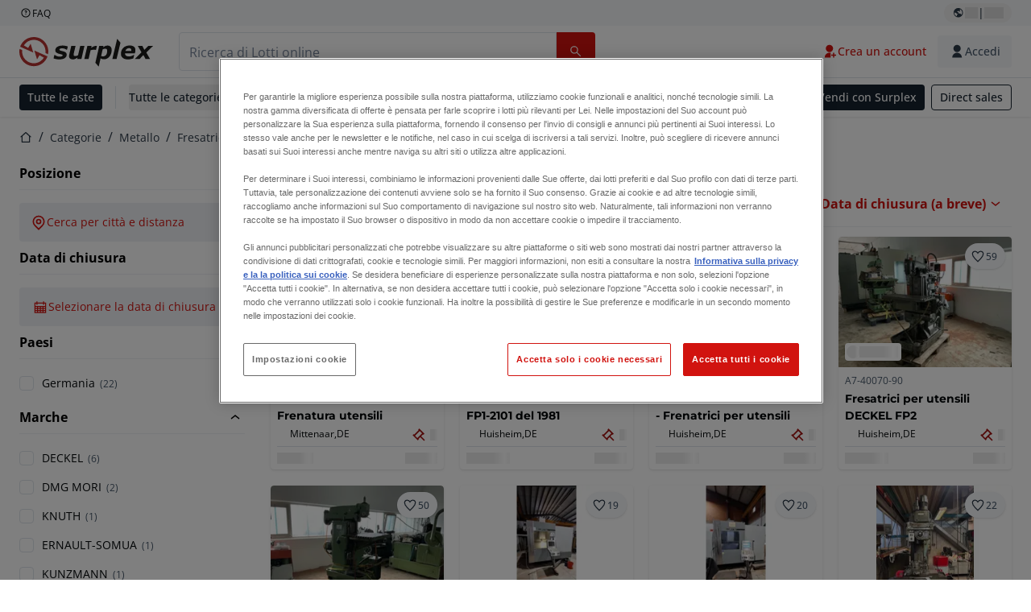

--- FILE ---
content_type: text/html; charset=utf-8
request_url: https://www.surplex.com/it/c/metallo/fresatrici/fresatrici-da-attrezzeria/9657a482-7438-4f72-b9a1-8d6fb4288b79
body_size: 60355
content:
<!DOCTYPE html><html translate="no" lang="it"><head><meta charSet="utf-8" data-next-head=""/><meta name="viewport" content="width=device-width" data-next-head=""/><meta property="og:title" content="▷ Fresatrice per attrezzisti usata all&#x27;asta online" data-next-head=""/><meta name="twitter:title" content="▷ Fresatrice per attrezzisti usata all&#x27;asta online" data-next-head=""/><meta name="description" content="Fresatrici per utensili di seconda mano | Fresatrici per utensili di alta qualità in offerta ✅ Oltre 100.000 clienti soddisfatti" data-next-head=""/><meta property="og:description" content="Fresatrici per utensili di seconda mano | Fresatrici per utensili di alta qualità in offerta ✅ Oltre 100.000 clienti soddisfatti" data-next-head=""/><meta name="twitter:description" content="Fresatrici per utensili di seconda mano | Fresatrici per utensili di alta qualità in offerta ✅ Oltre 100.000 clienti soddisfatti" data-next-head=""/><meta property="og:locale" content="it" data-next-head=""/><meta property="og:type" content="article" data-next-head=""/><meta property="og:site_name" content="Surplex" data-next-head=""/><meta property="article:modified_time" content="2025-02-05T14:51:26Z" data-next-head=""/><meta property="article:publisher" content="" data-next-head=""/><meta name="twitter:card" content="summary" data-next-head=""/><link sizes="16x16" type="image/png" rel="icon" href="https://www.datocms-assets.com/144679/1730279871-favicon-32x32.png?auto=format&amp;h=16&amp;w=16" data-next-head=""/><link sizes="32x32" type="image/png" rel="icon" href="https://www.datocms-assets.com/144679/1730279871-favicon-32x32.png?auto=format&amp;h=32&amp;w=32" data-next-head=""/><link sizes="96x96" type="image/png" rel="icon" href="https://www.datocms-assets.com/144679/1730279871-favicon-32x32.png?auto=format&amp;h=96&amp;w=96" data-next-head=""/><link sizes="192x192" type="image/png" rel="icon" href="https://www.datocms-assets.com/144679/1730279871-favicon-32x32.png?auto=format&amp;h=192&amp;w=192" data-next-head=""/><title data-next-head="">▷ Fresatrice per attrezzisti usata all&#x27;asta online | Surplex</title><link rel="canonical" href="https://www.surplex.com/it/c/metallo/fresatrici/fresatrici-da-attrezzeria/9657a482-7438-4f72-b9a1-8d6fb4288b79" data-next-head=""/><link rel="alternate" hrefLang="nl" href="https://www.surplex.com/nl/c/metaalbewerking/freesmachines/gereedschapsfreesmachines/9657a482-7438-4f72-b9a1-8d6fb4288b79" data-next-head=""/><link rel="alternate" hrefLang="en" href="https://www.surplex.com/en/c/metalworking/milling-machines/toolroom-milling-machines/9657a482-7438-4f72-b9a1-8d6fb4288b79" data-next-head=""/><link rel="alternate" hrefLang="de" href="https://www.surplex.com/c/metallverarbeitung/frasmaschinen/werkzeugfrasmaschinen/9657a482-7438-4f72-b9a1-8d6fb4288b79" data-next-head=""/><link rel="alternate" hrefLang="fr" href="https://www.surplex.com/fr/c/metallurgie/fraiseuses/fraiseuses-d%27atelier-d%27outillage/9657a482-7438-4f72-b9a1-8d6fb4288b79" data-next-head=""/><link rel="alternate" hrefLang="es" href="https://www.surplex.com/es/c/metal/fresadoras/fresadoras-para-cuarto-de-herramientas/9657a482-7438-4f72-b9a1-8d6fb4288b79" data-next-head=""/><link rel="alternate" hrefLang="pl" href="https://www.surplex.com/pl/c/obrobka-metali/frezarki/frezarki-narzedziowe/9657a482-7438-4f72-b9a1-8d6fb4288b79" data-next-head=""/><link rel="alternate" hrefLang="ro" href="https://www.surplex.com/ro/c/prelucrarea-metalelor/masini-de-frezat/masini-de-frezat-pentru-sala-de-scule/9657a482-7438-4f72-b9a1-8d6fb4288b79" data-next-head=""/><link rel="alternate" hrefLang="it" href="https://www.surplex.com/it/c/metallo/fresatrici/fresatrici-da-attrezzeria/9657a482-7438-4f72-b9a1-8d6fb4288b79" data-next-head=""/><link data-next-font="size-adjust" rel="preconnect" href="/" crossorigin="anonymous"/><link rel="preload" href="https://www.surplex.com/_next/static/css/f1337edbf36219a9.css" as="style"/><link rel="preload" href="https://www.surplex.com/_next/static/css/b2b287e00471c9f8.css" as="style"/><meta name="sentry-trace" content="ace12f70a77dc9533def366c7df7bfce-b6d359f7a25c01d5-0"/><meta name="baggage" content="sentry-environment=production,sentry-release=04963130527cba9b28db59fd60b7bc783621ab0f,sentry-public_key=aa1e5bcd64176a3b3246eb315a9ce2e8,sentry-trace_id=ace12f70a77dc9533def366c7df7bfce,sentry-org_id=4508018193793024,sentry-sampled=false,sentry-sample_rand=0.29363883063208807,sentry-sample_rate=0.02"/><link rel="stylesheet" href="https://www.surplex.com/_next/static/css/f1337edbf36219a9.css" data-n-g=""/><link rel="stylesheet" href="https://www.surplex.com/_next/static/css/b2b287e00471c9f8.css" data-n-p=""/><noscript data-n-css=""></noscript><script defer="" noModule="" src="https://www.surplex.com/_next/static/chunks/polyfills-42372ed130431b0a.js"></script><script src="/api/polyfills?locale=it" defer="" data-nscript="beforeInteractive"></script><script id="one-trust" src="https://cdn.cookielaw.org/scripttemplates/otSDKStub.js" data-domain-script="019329e1-9c45-72b0-afb3-11c0e871f93d" data-document-language="true" defer="" data-nscript="beforeInteractive"></script><script src="https://www.surplex.com/_next/static/chunks/webpack-eed42278331c5585.js" defer=""></script><script src="https://www.surplex.com/_next/static/chunks/framework-1a24ce475fb8fb46.js" defer=""></script><script src="https://www.surplex.com/_next/static/chunks/main-67cea1335dcbec56.js" defer=""></script><script src="https://www.surplex.com/_next/static/chunks/pages/_app-e075486943e2b77c.js" defer=""></script><script src="https://www.surplex.com/_next/static/chunks/9456-b9c6d91b4cdcf653.js" defer=""></script><script src="https://www.surplex.com/_next/static/chunks/2232-41bb92fd997f247a.js" defer=""></script><script src="https://www.surplex.com/_next/static/chunks/1303-df5f3b4392268228.js" defer=""></script><script src="https://www.surplex.com/_next/static/chunks/5902-c31c525b1cb9ca75.js" defer=""></script><script src="https://www.surplex.com/_next/static/chunks/2631-73cf63d56f708b18.js" defer=""></script><script src="https://www.surplex.com/_next/static/chunks/4689-b3bef28e4a4b1d98.js" defer=""></script><script src="https://www.surplex.com/_next/static/chunks/6986-fe813763acbdebea.js" defer=""></script><script src="https://www.surplex.com/_next/static/chunks/5088-b6100bfb8edd4e11.js" defer=""></script><script src="https://www.surplex.com/_next/static/chunks/pages/c/%5B...slugsAndId%5D-1e22a499c61c2f23.js" defer=""></script><script src="https://www.surplex.com/_next/static/FKzzPOX00Hed1meUm7_k0/_buildManifest.js" defer=""></script><script src="https://www.surplex.com/_next/static/FKzzPOX00Hed1meUm7_k0/_ssgManifest.js" defer=""></script></head><body><link rel="preload" as="image" href="https://www.datocms-assets.com/144679/1730283731-surplex.svg"/><link rel="preload" as="image" href="/assets/svg/app-store-badge-v2.svg"/><link rel="preload" as="image" href="/assets/svg/google-play-badge-v2.svg"/><link rel="preload" as="image" href="https://www.datocms-assets.com/144679/1692360176-przzelewy24.svg"/><link rel="preload" as="image" href="https://www.datocms-assets.com/144679/1692360174-ideal.svg"/><link rel="preload" as="image" href="https://www.datocms-assets.com/144679/1692360171-bancontact.svg"/><link rel="preload" as="image" href="https://www.datocms-assets.com/144679/1695375912-card-payment.svg"/><link rel="preload" as="image" href="https://www.datocms-assets.com/144679/1739863719-surplex-tbauctions_kleiner.svg"/><div id="__next"><div class="CoreStylesProvider_root__CKU7I"><div class="sticky left-0 top-0 z-[5] w-full" id="header-sticky"><header class="print:hidden"><div class="hidden md:block"><div class="bg-c-surface-sunken-default"><div class="w-full mx-auto max-w-screen-2xl px-4 md:px-6 flex justify-between py-1"><div class="flex flex-1 items-center gap-3"><a target="_blank" class="body-xs-regular flex items-center gap-1 text-c-text-neutral-obvious-default no-underline [&amp;&gt;svg]:size-4" href="https://help.surplex.com/hc/en-us"><svg class="inline align-text-top size-6"><use href="/assets/svg/icon-sprite-sheet.a8019ef632e962ef3d359003f5523487.svg#question-mark"></use></svg><span>FAQ</span></a></div><div class="flex"><div class="relative flex h-fit w-full justify-center"><button class="relative inline-flex items-center justify-center whitespace-nowrap transition-colors font-body text-label-default font-semibold leading-label-default tracking-label-default no-underline focus-visible:outline-none focus-visible:ring-2 focus-visible:ring-offset-2 disabled:pointer-events-none [&amp;.programmatic-focus]:outline-none [&amp;.programmatic-focus]:ring-2 [&amp;.programmatic-focus]:ring-offset-2 gap-2 px-2.5 py-3 [&amp;&gt;svg]:h-4 [&amp;&gt;svg]:w-4 rounded-full text-c-text-neutral-default [&amp;&gt;svg]:text-c-icon-neutral-default [@media(hover:hover)_and_(pointer:fine){&amp;:hover}]:text-c-text-neutral-default ring-c-stroke-neutral-default disabled:text-c-text-neutral-subtle-default [&amp;&gt;svg]:disabled:text-c-icon-neutral-default h-6 [@media(hover:hover)_and_(pointer:fine){&amp;:hover}]:bg-c-background-neutral-x-subtle-hover" data-cy="header-change-language-currency-button" type="button"><svg class="inline align-text-top size-6"><use href="/assets/svg/icon-sprite-sheet.a8019ef632e962ef3d359003f5523487.svg#earth-americas"></use></svg><span class="LoadingPlaceholderBar_loadingPlaceholderBar__V2Ssx relative block h-3.5 overflow-hidden bg-[rgba(0,0,0,0.08)] w-4"></span>| <span class="LoadingPlaceholderBar_loadingPlaceholderBar__V2Ssx relative block h-3.5 overflow-hidden bg-[rgba(0,0,0,0.08)] w-6"></span></button><div hidden="" class="absolute z-50 h-fit min-w-fit transition-all xl:right-0 xl:translate-x-0 md:top-[100%] right-0 translate-x-0"><div class="mt-2 rounded-lg border border-c-stroke-neutral-obvious-default bg-c-surface-default shadow"><div class="flex w-80 flex-col rounded-lg bg-c-surface-default px-5 pb-5 pt-3 shadow"><div class="mb-4 capitalize" data-cy="change-language-dropdown"><p class="Dropdown_label__97Wbd" id="language-switcher">Lingua</p><div class="Dropdown_dropdown__GeEyw Dropdown_dropdownBackground__ot_SF"><button aria-expanded="false" aria-haspopup="listbox" aria-labelledby="language-switcher" class="Dropdown_button__qDYee capitalize" type="button" data-cy="change-language-dropdown-button"><span class="Dropdown_labelWrapper__5VFEL"><span class="flex size-5 items-center justify-start mr-3 w-5"><span class="IconFlag_fflag__jK2TE IconFlag_fflag-IT__0hcB8"></span></span><span class="Dropdown_buttonLabel__pyP3C">italiano</span><svg class="inline align-text-top size-6 Dropdown_chevronIcon__V7wA7"><use href="/assets/svg/icon-sprite-sheet.a8019ef632e962ef3d359003f5523487.svg#chevron-down"></use></svg></span></button><div class="Dropdown_options__x9N4v"><div class="Dropdown_searchWrapper__9Df7h"></div><ul aria-activedescendant="it" role="listbox" tabindex="-1" class="Dropdown_optionsList__JwQ_T" data-cy="options"><li aria-selected="false" class="Dropdown_option__AIl4q" role="option"><span class="flex size-5 items-center justify-start mr-3 w-5 flex-shrink-0"><span class="IconFlag_fflag__jK2TE IconFlag_fflag-DE__hMciG"></span></span>Deutsch</li><li aria-selected="false" class="Dropdown_option__AIl4q" role="option"><span class="flex size-5 items-center justify-start mr-3 w-5 flex-shrink-0"><span class="IconFlag_fflag__jK2TE IconFlag_fflag-GB__AvebC"></span></span>English</li><li aria-selected="false" class="Dropdown_option__AIl4q" role="option"><span class="flex size-5 items-center justify-start mr-3 w-5 flex-shrink-0"><span class="IconFlag_fflag__jK2TE IconFlag_fflag-FR__KZUpY"></span></span>français</li><li aria-selected="false" class="Dropdown_option__AIl4q" role="option"><span class="flex size-5 items-center justify-start mr-3 w-5 flex-shrink-0"><span class="IconFlag_fflag__jK2TE IconFlag_fflag-NL__BnqJK"></span></span>Nederlands</li><li aria-selected="false" class="Dropdown_option__AIl4q" role="option"><span class="flex size-5 items-center justify-start mr-3 w-5 flex-shrink-0"><span class="IconFlag_fflag__jK2TE IconFlag_fflag-PL__qHCPU"></span></span>polski</li><li aria-selected="true" class="Dropdown_option__AIl4q Dropdown_selected__j0Fkf" role="option"><span class="flex size-5 items-center justify-start mr-3 w-5 flex-shrink-0"><span class="IconFlag_fflag__jK2TE IconFlag_fflag-IT__0hcB8"></span></span>italiano</li><li aria-selected="false" class="Dropdown_option__AIl4q" role="option"><span class="flex size-5 items-center justify-start mr-3 w-5 flex-shrink-0"><span class="IconFlag_fflag__jK2TE IconFlag_fflag-RO__aLcn7"></span></span>română</li><li aria-selected="false" class="Dropdown_option__AIl4q" role="option"><span class="flex size-5 items-center justify-start mr-3 w-5 flex-shrink-0"><span class="IconFlag_fflag__jK2TE IconFlag_fflag-ES__4m9Zr"></span></span>español</li></ul></div></div></div><div class="flex items-start gap-1"><svg class="inline align-text-top size-5 flex-shrink-0 text-c-icon-neutral-default"><use href="/assets/svg/icon-sprite-sheet.a8019ef632e962ef3d359003f5523487.svg#info"></use></svg><p class="body-s-regular text-c-text-neutral-default">I tassi di cambio vengono aggiornati quotidianamente, non in tempo reale. Potrebbero essere applicate commissioni bancarie aggiuntive.</p></div></div></div></div></div></div></div></div></div><div class="block md:hidden"><div class="flex items-center px-0 py-2 bg-c-background-inverse-default pb-0"><header class="grid w-full items-center gap-3 px-4 grid-cols-[125px_1fr]"><a class="flex shrink-0" data-cy="logo-link" href="/it"><span class="sr-only">Home</span><img src="https://www.datocms-assets.com/144679/1730283731-surplex.svg" class="inline-block mx-0 my-1.5 max-h-10 w-full h-10 [display:unset] min-[980px]:hidden"/><img src="https://www.datocms-assets.com/144679/1730283731-surplex.svg" class="mx-0 my-1.5 max-h-10 w-full hidden min-[980px]:[display:unset]"/></a><div class="flex flex-row items-center justify-end gap-3"><a class="relative inline-flex items-center justify-center whitespace-nowrap transition-colors font-body text-label-default font-semibold leading-label-default tracking-label-default no-underline focus-visible:outline-none focus-visible:ring-2 focus-visible:ring-offset-2 disabled:pointer-events-none [&amp;.programmatic-focus]:outline-none [&amp;.programmatic-focus]:ring-2 [&amp;.programmatic-focus]:ring-offset-2 gap-2.5 [&amp;&gt;svg]:h-5 [&amp;&gt;svg]:w-5 rounded-full bg-c-background-brand-primary-default text-c-text-inverse-default [&amp;&gt;svg]:text-c-icon-inverse-default [@media(hover:hover)_and_(pointer:fine){&amp;:hover}]:bg-c-background-brand-primary-hover [@media(hover:hover)_and_(pointer:fine){&amp;:hover}]:text-c-text-inverse-default ring-c-stroke-brand-primary-default disabled:bg-c-background-neutral-subtle-default disabled:text-c-text-neutral-subtle-default [&amp;&gt;svg]:disabled:text-c-icon-neutral-default h-[34px] w-[34px] p-0" type="button" aria-label="Preferiti" href="/it/account/my-lots"><svg class="inline align-text-top size-6"><use href="/assets/svg/icon-sprite-sheet.a8019ef632e962ef3d359003f5523487.svg#heart-filled"></use></svg></a><div class="relative"><button class="relative whitespace-nowrap transition-colors font-body text-label-default font-semibold leading-label-default tracking-label-default no-underline focus-visible:outline-none focus-visible:ring-2 focus-visible:ring-offset-2 disabled:pointer-events-none [&amp;.programmatic-focus]:outline-none [&amp;.programmatic-focus]:ring-2 [&amp;.programmatic-focus]:ring-offset-2 gap-2.5 [&amp;&gt;svg]:h-5 [&amp;&gt;svg]:w-5 bg-c-background-brand-primary-default text-c-text-inverse-default [&amp;&gt;svg]:text-c-icon-inverse-default [@media(hover:hover)_and_(pointer:fine){&amp;:hover}]:bg-c-background-brand-primary-hover [@media(hover:hover)_and_(pointer:fine){&amp;:hover}]:text-c-text-inverse-default ring-c-stroke-brand-primary-default disabled:bg-c-background-neutral-subtle-default disabled:text-c-text-neutral-subtle-default [&amp;&gt;svg]:disabled:text-c-icon-neutral-default flex h-[34px] w-[34px] items-center justify-center rounded-full p-0 md:h-[unset] md:w-[unset] md:rounded md:px-3.5 md:py-2.5" disabled="" data-cy="header-auth-button" type="button" aria-label="Accedi"><svg class="inline align-text-top size-6"><use href="/assets/svg/icon-sprite-sheet.a8019ef632e962ef3d359003f5523487.svg#user-fill"></use></svg></button></div><button class="relative inline-flex items-center justify-center whitespace-nowrap transition-colors font-body text-label-default font-semibold leading-label-default tracking-label-default no-underline focus-visible:outline-none focus-visible:ring-2 focus-visible:ring-offset-2 disabled:pointer-events-none [&amp;.programmatic-focus]:outline-none [&amp;.programmatic-focus]:ring-2 [&amp;.programmatic-focus]:ring-offset-2 gap-2.5 [&amp;&gt;svg]:h-5 [&amp;&gt;svg]:w-5 rounded-full bg-c-background-brand-primary-default text-c-text-inverse-default [&amp;&gt;svg]:text-c-icon-inverse-default [@media(hover:hover)_and_(pointer:fine){&amp;:hover}]:bg-c-background-brand-primary-hover [@media(hover:hover)_and_(pointer:fine){&amp;:hover}]:text-c-text-inverse-default ring-c-stroke-brand-primary-default disabled:bg-c-background-neutral-subtle-default disabled:text-c-text-neutral-subtle-default [&amp;&gt;svg]:disabled:text-c-icon-neutral-default h-[34px] w-[34px] p-0" type="button"><svg class="inline align-text-top size-6"><use href="/assets/svg/icon-sprite-sheet.a8019ef632e962ef3d359003f5523487.svg#hamburger"></use></svg></button></div></header></div></div><div class="hidden md:block"><div class="flex items-center border-b border-solid border-c-stroke-neutral-default bg-c-background-inverse-default"><div class="w-full mx-auto max-w-screen-2xl px-4 md:px-6 grid items-center gap-8 py-2 grid-cols-[auto_1fr]"><a class="flex shrink-0" data-cy="logo-link" href="/it"><span class="sr-only">Home</span><img src="https://www.datocms-assets.com/144679/1730283731-surplex.svg" class="inline-block mx-0 my-1.5 max-h-10 w-full !m-0 h-10 [display:unset] min-[980px]:hidden"/><img src="https://www.datocms-assets.com/144679/1730283731-surplex.svg" class="mx-0 my-1.5 max-h-10 w-full !m-0 hidden min-[980px]:[display:unset]"/></a><div class="flex items-center justify-between gap-4"><div class="relative w-3/5 xl:w-2/4"><form class="SearchBar_root__UCrO6 grow md:relative"><div class="SearchBar_searchField__Y3B3m !pl-0 [&amp;_.input-wrapper]:m-0 [&amp;_div]:max-w-none [&amp;_input]:max-w-none [&amp;_svg]:w-[calc(1.5rem+theme(spacing.3))] [&amp;_svg]:border-c-stroke-neutral-default [&amp;_svg]:pl-3 [&amp;_svg]:border-l-0 !border-0 [&amp;&gt;button]:right-auto [&amp;&gt;button]:m-0 [&amp;&gt;button]:h-full [&amp;&gt;button]:rounded-r [&amp;&gt;input]:h-full [&amp;&gt;input]:rounded-l [&amp;&gt;input]:!border-solid [&amp;&gt;input]:!border-[1px] [&amp;:is(:hover,:focus,:focus-within)&gt;input]:!border-[1px] [&amp;:is(:hover,:focus,:focus-within)&gt;input]:!border-c-stroke-brand-primary-default [&amp;:is(:hover,:focus,:focus-within)&gt;input]:!text-c-text-neutral-obvious-default [&amp;:is(:hover,:focus,:focus-within)&gt;input::placeholder]:!text-c-text-brand-primary-default [&amp;&gt;input]:!border-c-stroke-neutral-default"><label for="search" class="sr-only">Barra di ricerca<!-- --> </label><div class="Input_inputWrapper__KrQzd input-wrapper gap-2"><div class="Input_fieldWithIconWrapper__iHWw7 Input_maxWidth__SxaNM SearchBar_searchField__Y3B3m !pl-0 [&amp;_.input-wrapper]:m-0 [&amp;_div]:max-w-none [&amp;_input]:max-w-none [&amp;_svg]:w-[calc(1.5rem+theme(spacing.3))] [&amp;_svg]:border-c-stroke-neutral-default [&amp;_svg]:pl-3 [&amp;_svg]:border-l-0 !border-0 [&amp;&gt;button]:right-auto [&amp;&gt;button]:m-0 [&amp;&gt;button]:h-full [&amp;&gt;button]:rounded-r [&amp;&gt;input]:h-full [&amp;&gt;input]:rounded-l [&amp;&gt;input]:!border-solid [&amp;&gt;input]:!border-[1px] [&amp;:is(:hover,:focus,:focus-within)&gt;input]:!border-[1px] [&amp;:is(:hover,:focus,:focus-within)&gt;input]:!border-c-stroke-brand-primary-default [&amp;:is(:hover,:focus,:focus-within)&gt;input]:!text-c-text-neutral-obvious-default [&amp;:is(:hover,:focus,:focus-within)&gt;input::placeholder]:!text-c-text-brand-primary-default [&amp;&gt;input]:!border-c-stroke-neutral-default"><input aria-invalid="false" class="Input_common__Iv_iX Input_input__v48Bc" id="search" placeholder="Ricerca di Lotti online" type="search" autoComplete="off" maxLength="100" data-cy="header-search-input" name="search" value=""/><button class="relative inline-flex items-center justify-center whitespace-nowrap transition-colors font-body text-label-default font-semibold leading-label-default tracking-label-default no-underline focus-visible:outline-none focus-visible:ring-2 focus-visible:ring-offset-2 disabled:pointer-events-none [&amp;.programmatic-focus]:outline-none [&amp;.programmatic-focus]:ring-2 [&amp;.programmatic-focus]:ring-offset-2 h-10 gap-2.5 px-3.5 py-3.5 [&amp;&gt;svg]:h-5 [&amp;&gt;svg]:w-5 rounded bg-c-background-brand-primary-default text-c-text-inverse-default [&amp;&gt;svg]:text-c-icon-inverse-default [@media(hover:hover)_and_(pointer:fine){&amp;:hover}]:bg-c-background-brand-primary-hover [@media(hover:hover)_and_(pointer:fine){&amp;:hover}]:text-c-text-inverse-default ring-c-stroke-brand-primary-default disabled:bg-c-background-neutral-subtle-default disabled:text-c-text-neutral-subtle-default [&amp;&gt;svg]:disabled:text-c-icon-neutral-default Input_iconButton__8YwPz" data-cy="header-search-input-button" type="button" aria-label="Barra di ricerca"><svg class="inline align-text-top size-6"><use href="/assets/svg/icon-sprite-sheet.a8019ef632e962ef3d359003f5523487.svg#search"></use></svg></button></div></div></div><div></div></form></div><div class="flex items-center gap-2"><a class="relative inline-flex items-center justify-center whitespace-nowrap transition-colors font-body text-label-default font-semibold leading-label-default tracking-label-default no-underline focus-visible:outline-none focus-visible:ring-2 focus-visible:ring-offset-2 disabled:pointer-events-none [&amp;.programmatic-focus]:outline-none [&amp;.programmatic-focus]:ring-2 [&amp;.programmatic-focus]:ring-offset-2 h-10 gap-2.5 px-3.5 py-3.5 [&amp;&gt;svg]:h-5 [&amp;&gt;svg]:w-5 rounded-full text-c-text-brand-primary-default [&amp;&gt;svg]:text-c-icon-brand-primary-default [@media(hover:hover)_and_(pointer:fine){&amp;:hover}]:bg-c-background-brand-primary-x-subtle-default [@media(hover:hover)_and_(pointer:fine){&amp;:hover}]:text-c-text-brand-primary-hover [&amp;&gt;svg]:[@media(hover:hover)_and_(pointer:fine){&amp;:hover}]:text-c-icon-brand-primary-hover ring-c-stroke-brand-primary-default disabled:text-c-text-neutral-subtle-default [&amp;&gt;svg]:disabled:text-c-icon-neutral-default" data-cy="header-create-account-button" type="button" href="/it/signup?callbackUrl=%2Fit%2Fauth%2Fcompletion%3FredirectPath%3D%2Fc%2Fmetallo%2Ffresatrici%2Ffresatrici-da-attrezzeria%2F9657a482-7438-4f72-b9a1-8d6fb4288b79"><svg class="inline align-text-top size-6"><use href="/assets/svg/icon-sprite-sheet.a8019ef632e962ef3d359003f5523487.svg#user-add-fill"></use></svg>Crea un account</a><div class="relative"><button class="relative whitespace-nowrap transition-colors font-body text-label-default font-semibold leading-label-default tracking-label-default no-underline focus-visible:outline-none focus-visible:ring-2 focus-visible:ring-offset-2 disabled:pointer-events-none [&amp;.programmatic-focus]:outline-none [&amp;.programmatic-focus]:ring-2 [&amp;.programmatic-focus]:ring-offset-2 gap-2.5 [&amp;&gt;svg]:h-5 [&amp;&gt;svg]:w-5 bg-c-background-brand-primary-default text-c-text-inverse-default [&amp;&gt;svg]:text-c-icon-inverse-default [@media(hover:hover)_and_(pointer:fine){&amp;:hover}]:bg-c-background-brand-primary-hover [@media(hover:hover)_and_(pointer:fine){&amp;:hover}]:text-c-text-inverse-default ring-c-stroke-brand-primary-default disabled:bg-c-background-neutral-subtle-default disabled:text-c-text-neutral-subtle-default [&amp;&gt;svg]:disabled:text-c-icon-neutral-default flex h-[34px] w-[34px] items-center justify-center rounded-full p-0 md:h-[unset] md:w-[unset] md:rounded md:px-3.5 md:py-2.5" disabled="" data-cy="header-auth-button" type="button" aria-label="Accedi"><svg class="inline align-text-top size-6"><use href="/assets/svg/icon-sprite-sheet.a8019ef632e962ef3d359003f5523487.svg#user-fill"></use></svg>Accedi</button></div></div></div></div></div></div><div class="block md:hidden"><div class="w-full bg-c-surface-default px-4 py-3 shadow-sm"><form class="SearchBar_root__UCrO6 grow md:relative"><div class="SearchBar_searchField__Y3B3m !pl-0 [&amp;_.input-wrapper]:m-0 [&amp;_div]:max-w-none [&amp;_input]:max-w-none [&amp;_svg]:w-[calc(1.5rem+theme(spacing.3))] [&amp;_svg]:border-c-stroke-neutral-default [&amp;_svg]:pl-3 [&amp;_svg]:border-l-0 !border-0 [&amp;&gt;button]:right-auto [&amp;&gt;button]:m-0 [&amp;&gt;button]:h-full [&amp;&gt;button]:rounded-r [&amp;&gt;input::placeholder]:text-c-text-neutral-subtle-focus [&amp;&gt;input]:h-full [&amp;&gt;input]:rounded-l [&amp;&gt;input]:!border-[1px] [&amp;&gt;input]:!border-solid [&amp;&gt;input]:!border-c-stroke-neutral-subtle-default [&amp;&gt;input]:bg-c-background-brand-primary-x-subtle-default"><label for="search" class="sr-only">Barra di ricerca<!-- --> </label><div class="Input_inputWrapper__KrQzd input-wrapper gap-2"><div class="Input_fieldWithIconWrapper__iHWw7 Input_maxWidth__SxaNM SearchBar_searchField__Y3B3m !pl-0 [&amp;_.input-wrapper]:m-0 [&amp;_div]:max-w-none [&amp;_input]:max-w-none [&amp;_svg]:w-[calc(1.5rem+theme(spacing.3))] [&amp;_svg]:border-c-stroke-neutral-default [&amp;_svg]:pl-3 [&amp;_svg]:border-l-0 !border-0 [&amp;&gt;button]:right-auto [&amp;&gt;button]:m-0 [&amp;&gt;button]:h-full [&amp;&gt;button]:rounded-r [&amp;&gt;input::placeholder]:text-c-text-neutral-subtle-focus [&amp;&gt;input]:h-full [&amp;&gt;input]:rounded-l [&amp;&gt;input]:!border-[1px] [&amp;&gt;input]:!border-solid [&amp;&gt;input]:!border-c-stroke-neutral-subtle-default [&amp;&gt;input]:bg-c-background-brand-primary-x-subtle-default"><input aria-invalid="false" class="Input_common__Iv_iX Input_input__v48Bc" id="search" placeholder="Ricerca di Lotti online" type="search" autoComplete="off" maxLength="100" data-cy="mobile-header-search-input" name="search" value=""/><button class="relative inline-flex items-center justify-center whitespace-nowrap transition-colors font-body text-label-default font-semibold leading-label-default tracking-label-default no-underline focus-visible:outline-none focus-visible:ring-2 focus-visible:ring-offset-2 disabled:pointer-events-none [&amp;.programmatic-focus]:outline-none [&amp;.programmatic-focus]:ring-2 [&amp;.programmatic-focus]:ring-offset-2 h-10 gap-2.5 px-3.5 py-3.5 [&amp;&gt;svg]:h-5 [&amp;&gt;svg]:w-5 rounded bg-c-background-brand-primary-default text-c-text-inverse-default [&amp;&gt;svg]:text-c-icon-inverse-default [@media(hover:hover)_and_(pointer:fine){&amp;:hover}]:bg-c-background-brand-primary-hover [@media(hover:hover)_and_(pointer:fine){&amp;:hover}]:text-c-text-inverse-default ring-c-stroke-brand-primary-default disabled:bg-c-background-neutral-subtle-default disabled:text-c-text-neutral-subtle-default [&amp;&gt;svg]:disabled:text-c-icon-neutral-default Input_iconButton__8YwPz" data-cy="mobile-header-search-input-button" type="button" aria-label="Barra di ricerca"><svg class="inline align-text-top size-6"><use href="/assets/svg/icon-sprite-sheet.a8019ef632e962ef3d359003f5523487.svg#search"></use></svg></button></div></div></div><div></div></form></div></div><div class="hidden md:block"><div class="relative bg-c-surface-default shadow-sm"><div class="w-full mx-auto max-w-screen-2xl px-4 md:px-6 flex flex-1 justify-between overflow-hidden py-2"><div class="flex flex-grow items-center space-x-4 overflow-hidden"><a class="relative inline-flex items-center justify-center whitespace-nowrap transition-colors font-body text-label-default font-semibold leading-label-default tracking-label-default no-underline focus-visible:outline-none focus-visible:ring-2 focus-visible:ring-offset-2 disabled:pointer-events-none [&amp;.programmatic-focus]:outline-none [&amp;.programmatic-focus]:ring-2 [&amp;.programmatic-focus]:ring-offset-2 h-8 gap-2 px-2.5 py-3 [&amp;&gt;svg]:h-4 [&amp;&gt;svg]:w-4 rounded bg-c-background-brand-secondary-default text-c-text-inverse-default [&amp;&gt;svg]:text-c-icon-inverse-default [@media(hover:hover)_and_(pointer:fine){&amp;:hover}]:bg-c-background-brand-secondary-hover [@media(hover:hover)_and_(pointer:fine){&amp;:hover}]:text-c-text-inverse-default ring-c-stroke-brand-secondary-default disabled:bg-c-background-neutral-subtle-default disabled:text-c-text-neutral-subtle-default [&amp;&gt;svg]:disabled:text-c-icon-neutral-default" data-cy="header-all-auctions-button" type="button" href="/it/auctions">Tutte le aste</a><span class="block h-7 w-px bg-c-background-neutral-default"></span><button class="relative inline-flex items-center justify-center whitespace-nowrap transition-colors font-body text-label-default font-semibold leading-label-default tracking-label-default no-underline focus-visible:outline-none focus-visible:ring-2 focus-visible:ring-offset-2 disabled:pointer-events-none [&amp;.programmatic-focus]:outline-none [&amp;.programmatic-focus]:ring-2 [&amp;.programmatic-focus]:ring-offset-2 h-8 gap-2 [&amp;&gt;svg]:h-4 [&amp;&gt;svg]:w-4 rounded text-c-text-brand-secondary-default [&amp;&gt;svg]:text-c-icon-brand-secondary-default [@media(hover:hover)_and_(pointer:fine){&amp;:hover}]:bg-c-background-brand-secondary-x-subtle-default [@media(hover:hover)_and_(pointer:fine){&amp;:hover}]:text-c-text-brand-secondary-hover [&amp;&gt;svg]:[@media(hover:hover)_and_(pointer:fine){&amp;:hover}]:text-c-icon-brand-secondary-hover ring-c-stroke-brand-secondary-default disabled:text-c-text-neutral-subtle-default [&amp;&gt;svg]:disabled:text-c-icon-neutral-default flex-shrink-0 flex-nowrap p-0 hover:!bg-c-transparent" data-cy="header-all-categories-dropdown" type="button">Tutte le categorie<svg class="inline align-text-top size-6 mt-px !size-6 !text-c-icon-neutral-default"><use href="/assets/svg/icon-sprite-sheet.a8019ef632e962ef3d359003f5523487.svg#chevron-down"></use></svg></button><div class="flex h-[1.1rem] flex-wrap items-center space-x-4 overflow-hidden"><a target="_self" class="label text-c-text-neutral-obvious-default no-underline hover:text-c-text-neutral-obvious-hover" href="/it/c/metallo/0d91005a-fa8e-4e8f-98b1-f4854018329f"><span>Metallo</span></a><a target="_self" class="label text-c-text-neutral-obvious-default no-underline hover:text-c-text-neutral-obvious-hover" href="/it/c/lavorazione-del-legno/41176767-df26-4cea-80b5-3024e6ab4916"><span>Lavorazione del legno</span></a><a target="_self" class="label text-c-text-neutral-obvious-default no-underline hover:text-c-text-neutral-obvious-hover" href="/it/c/edilizia/f77365fe-eaa8-42d1-97fc-b14d0111160c"><span>Edilizia</span></a><a target="_self" class="label text-c-text-neutral-obvious-default no-underline hover:text-c-text-neutral-obvious-hover" href="/it/c/altre-categorie-industriali/6319e404-42d1-4701-87a1-7597c57a4907"><span>Altre categorie industriali</span></a><a target="_self" class="label text-c-text-neutral-obvious-default no-underline hover:text-c-text-neutral-obvious-hover" href="/it/c/trasporto-e-logistica/22430513-5e00-4758-9889-a4e52c0bb221"><span>Trasporto e logistica</span></a><a target="_self" class="label text-c-text-neutral-obvious-default no-underline hover:text-c-text-neutral-obvious-hover" href="/it/c/agricoltura/ca789c2c-b997-4f21-81d4-0bf285aca622"><span>Agricoltura</span></a></div></div><div class="flex flex-shrink-0 items-center space-x-2"><a target="_self" class="relative inline-flex items-center justify-center whitespace-nowrap transition-colors font-body text-label-default font-semibold leading-label-default tracking-label-default no-underline focus-visible:outline-none focus-visible:ring-2 focus-visible:ring-offset-2 disabled:pointer-events-none [&amp;.programmatic-focus]:outline-none [&amp;.programmatic-focus]:ring-2 [&amp;.programmatic-focus]:ring-offset-2 h-8 gap-2 px-2.5 py-3 [&amp;&gt;svg]:h-4 [&amp;&gt;svg]:w-4 rounded bg-c-background-neutral-x-obvious-default text-c-text-inverse-default [&amp;&gt;svg]:text-c-icon-inverse-default [@media(hover:hover)_and_(pointer:fine){&amp;:hover}]:bg-c-background-neutral-x-obvious-hover [@media(hover:hover)_and_(pointer:fine){&amp;:hover}]:text-c-text-inverse-default ring-c-stroke-neutral-x-obvious-default disabled:bg-c-background-neutral-subtle-default disabled:text-c-text-neutral-subtle-default [&amp;&gt;svg]:disabled:text-c-icon-neutral-default" type="button" href="/it/sell-with-surplex"><span class="flex-shrink overflow-hidden text-ellipsis whitespace-nowrap">Vendi con Surplex</span></a><a target="_self" class="relative inline-flex items-center justify-center whitespace-nowrap transition-colors font-body text-label-default font-semibold leading-label-default tracking-label-default no-underline focus-visible:outline-none focus-visible:ring-2 focus-visible:ring-offset-2 disabled:pointer-events-none [&amp;.programmatic-focus]:outline-none [&amp;.programmatic-focus]:ring-2 [&amp;.programmatic-focus]:ring-offset-2 bg-transparent border border-solid h-8 gap-2 px-2.5 py-3 [&amp;&gt;svg]:h-4 [&amp;&gt;svg]:w-4 rounded border-c-stroke-brand-secondary-default text-c-text-brand-secondary-default [&amp;&gt;svg]:text-c-icon-brand-secondary-default [@media(hover:hover)_and_(pointer:fine){&amp;:hover}]:border-c-stroke-brand-secondary-hover [@media(hover:hover)_and_(pointer:fine){&amp;:hover}]:text-c-text-brand-secondary-hover ring-c-stroke-brand-secondary-default disabled:border-c-stroke-neutral-disabled disabled:text-c-text-neutral-subtle-default [&amp;&gt;svg]:disabled:text-c-icon-neutral-default" type="button" href="/it/direct-sales"><span class="flex-shrink overflow-hidden text-ellipsis whitespace-nowrap">Direct sales</span></a></div></div><div class="hidden"><div class="absolute bottom-[-70%] left-0 mt-6 flex max-h-[300px] flex-row rounded-md bg-c-surface-default shadow-xl md:bottom-[unset] !mt-0 !left-1/2 transform -translate-x-1/2 w-full max-w-screen-xl !z-[3] z-[3]"><div class="scroll grow basis-0 overflow-y-auto border-r border-c-stroke-neutral-subtle-default p-5" data-cy="category-dropdown-main-categories-list"><button class="group w-full cursor-pointer border-0 bg-[initial] p-0.5"><span class="flex w-full flex-row items-center justify-between rounded-md py-2 pl-3 pr-2 transition-colors duration-200 ease-in min-[981px]:pl-4 group-hover:bg-inherit bg-c-background-brand-primary-x-subtle-default text-c-text-brand-primary-obvious-default"><div class="body-m-medium min-[981px]:body-s-medium grow text-start">Metallo</div><svg class="inline align-text-top size-6"><use href="/assets/svg/icon-sprite-sheet.a8019ef632e962ef3d359003f5523487.svg#chevron-right"></use></svg></span></button><button class="group w-full cursor-pointer border-0 bg-[initial] p-0.5"><span class="flex w-full flex-row items-center justify-between rounded-md bg-[initial] py-2 pl-3 pr-2 transition-colors duration-200 ease-in group-hover:bg-c-background-neutral-subtle-default min-[981px]:pl-4"><div class="body-m-medium min-[981px]:body-s-medium grow text-start">Lavorazione del legno</div><svg class="inline align-text-top size-6"><use href="/assets/svg/icon-sprite-sheet.a8019ef632e962ef3d359003f5523487.svg#chevron-right"></use></svg></span></button><button class="group w-full cursor-pointer border-0 bg-[initial] p-0.5"><span class="flex w-full flex-row items-center justify-between rounded-md bg-[initial] py-2 pl-3 pr-2 transition-colors duration-200 ease-in group-hover:bg-c-background-neutral-subtle-default min-[981px]:pl-4"><div class="body-m-medium min-[981px]:body-s-medium grow text-start">Edilizia</div><svg class="inline align-text-top size-6"><use href="/assets/svg/icon-sprite-sheet.a8019ef632e962ef3d359003f5523487.svg#chevron-right"></use></svg></span></button><button class="group w-full cursor-pointer border-0 bg-[initial] p-0.5"><span class="flex w-full flex-row items-center justify-between rounded-md bg-[initial] py-2 pl-3 pr-2 transition-colors duration-200 ease-in group-hover:bg-c-background-neutral-subtle-default min-[981px]:pl-4"><div class="body-m-medium min-[981px]:body-s-medium grow text-start">Altre categorie industriali</div><svg class="inline align-text-top size-6"><use href="/assets/svg/icon-sprite-sheet.a8019ef632e962ef3d359003f5523487.svg#chevron-right"></use></svg></span></button><button class="group w-full cursor-pointer border-0 bg-[initial] p-0.5"><span class="flex w-full flex-row items-center justify-between rounded-md bg-[initial] py-2 pl-3 pr-2 transition-colors duration-200 ease-in group-hover:bg-c-background-neutral-subtle-default min-[981px]:pl-4"><div class="body-m-medium min-[981px]:body-s-medium grow text-start">Trasporto e logistica</div><svg class="inline align-text-top size-6"><use href="/assets/svg/icon-sprite-sheet.a8019ef632e962ef3d359003f5523487.svg#chevron-right"></use></svg></span></button><button class="group w-full cursor-pointer border-0 bg-[initial] p-0.5"><span class="flex w-full flex-row items-center justify-between rounded-md bg-[initial] py-2 pl-3 pr-2 transition-colors duration-200 ease-in group-hover:bg-c-background-neutral-subtle-default min-[981px]:pl-4"><div class="body-m-medium min-[981px]:body-s-medium grow text-start">Strumenti</div><svg class="inline align-text-top size-6"><use href="/assets/svg/icon-sprite-sheet.a8019ef632e962ef3d359003f5523487.svg#chevron-right"></use></svg></span></button><button class="group w-full cursor-pointer border-0 bg-[initial] p-0.5"><span class="flex w-full flex-row items-center justify-between rounded-md bg-[initial] py-2 pl-3 pr-2 transition-colors duration-200 ease-in group-hover:bg-c-background-neutral-subtle-default min-[981px]:pl-4"><div class="body-m-medium min-[981px]:body-s-medium grow text-start">Agricoltura</div><svg class="inline align-text-top size-6"><use href="/assets/svg/icon-sprite-sheet.a8019ef632e962ef3d359003f5523487.svg#chevron-right"></use></svg></span></button><button class="group w-full cursor-pointer border-0 bg-[initial] p-0.5"><span class="flex w-full flex-row items-center justify-between rounded-md bg-[initial] py-2 pl-3 pr-2 transition-colors duration-200 ease-in group-hover:bg-c-background-neutral-subtle-default min-[981px]:pl-4"><div class="body-m-medium min-[981px]:body-s-medium grow text-start">Vendita al dettaglio e uffici</div><svg class="inline align-text-top size-6"><use href="/assets/svg/icon-sprite-sheet.a8019ef632e962ef3d359003f5523487.svg#chevron-right"></use></svg></span></button></div><div class="scroll grow-[2] basis-0 overflow-y-auto px-4 py-6 block" data-cy="category-dropdown-sub-categories-list"><div class="pl-4"><div class="heading-4 text-c-text-neutral-obvious-default">Metallo</div><a class="body-xs-bold block py-3 text-c-text-brand-primary-default no-underline transition-colors hover:cursor-pointer hover:text-c-text-brand-primary-obvious-default min-[981px]:mb-5 min-[981px]:mt-3 min-[981px]:py-0" data-cy="category-dropdown-sub-categories-all-button" href="/it/c/metallo/0d91005a-fa8e-4e8f-98b1-f4854018329f">MOSTRA TUTTI</a></div><div class="grid grid-cols-2 gap-x-3"><a class="body-m-medium min-[981px]:body-s-medium group ml-0 flex w-full cursor-pointer self-center p-0.5 text-left text-[inherit] no-underline" href="/it/c/metallo/curvatrici-e-piegatrici/7e2a2a30-1876-48e5-a4fb-c0edda7b0f7a"><span class="w-full rounded-md py-2 pl-3 pr-2 group-hover:text-c-text-brand-primary-default min-[981px]:pl-4 min-[981px]:group-hover:bg-c-background-neutral-subtle-default min-[981px]:group-focus:bg-c-background-neutral-subtle-default">Curvatrici e piegatrici</span></a><a class="body-m-medium min-[981px]:body-s-medium group ml-0 flex w-full cursor-pointer self-center p-0.5 text-left text-[inherit] no-underline" href="/it/c/metallo/alesatrici/5c624fea-b5f4-44a7-b9d5-e3a8e808ad93"><span class="w-full rounded-md py-2 pl-3 pr-2 group-hover:text-c-text-brand-primary-default min-[981px]:pl-4 min-[981px]:group-hover:bg-c-background-neutral-subtle-default min-[981px]:group-focus:bg-c-background-neutral-subtle-default">Alesatrici</span></a><a class="body-m-medium min-[981px]:body-s-medium group ml-0 flex w-full cursor-pointer self-center p-0.5 text-left text-[inherit] no-underline" href="/it/c/metallo/centri-di-lavoro-cnc/1d45f836-01a7-47f3-a0db-f6af904abeea"><span class="w-full rounded-md py-2 pl-3 pr-2 group-hover:text-c-text-brand-primary-default min-[981px]:pl-4 min-[981px]:group-hover:bg-c-background-neutral-subtle-default min-[981px]:group-focus:bg-c-background-neutral-subtle-default">Centri di lavoro CNC</span></a><a class="body-m-medium min-[981px]:body-s-medium group ml-0 flex w-full cursor-pointer self-center p-0.5 text-left text-[inherit] no-underline" href="/it/c/metallo/macchine-da-taglio/286fab9c-7040-45e5-89cc-df8a38b7567b"><span class="w-full rounded-md py-2 pl-3 pr-2 group-hover:text-c-text-brand-primary-default min-[981px]:pl-4 min-[981px]:group-hover:bg-c-background-neutral-subtle-default min-[981px]:group-focus:bg-c-background-neutral-subtle-default">Macchine da taglio</span></a><a class="body-m-medium min-[981px]:body-s-medium group ml-0 flex w-full cursor-pointer self-center p-0.5 text-left text-[inherit] no-underline" href="/it/c/metallo/perforatrici/a1717566-c049-428c-9085-97b0122ed0a0"><span class="w-full rounded-md py-2 pl-3 pr-2 group-hover:text-c-text-brand-primary-default min-[981px]:pl-4 min-[981px]:group-hover:bg-c-background-neutral-subtle-default min-[981px]:group-focus:bg-c-background-neutral-subtle-default">Perforatrici</span></a><a class="body-m-medium min-[981px]:body-s-medium group ml-0 flex w-full cursor-pointer self-center p-0.5 text-left text-[inherit] no-underline" href="/it/c/metallo/forgiatrici/2c85046b-bd60-43a6-a96f-96b8951448cf"><span class="w-full rounded-md py-2 pl-3 pr-2 group-hover:text-c-text-brand-primary-default min-[981px]:pl-4 min-[981px]:group-hover:bg-c-background-neutral-subtle-default min-[981px]:group-focus:bg-c-background-neutral-subtle-default">Forgiatrici</span></a><a class="body-m-medium min-[981px]:body-s-medium group ml-0 flex w-full cursor-pointer self-center p-0.5 text-left text-[inherit] no-underline" href="/it/c/metallo/macchine-per-elettroerosione/a4d5b466-38d1-4552-a4db-e59d0174ceac"><span class="w-full rounded-md py-2 pl-3 pr-2 group-hover:text-c-text-brand-primary-default min-[981px]:pl-4 min-[981px]:group-hover:bg-c-background-neutral-subtle-default min-[981px]:group-focus:bg-c-background-neutral-subtle-default">Macchine per elettroerosione</span></a><a class="body-m-medium min-[981px]:body-s-medium group ml-0 flex w-full cursor-pointer self-center p-0.5 text-left text-[inherit] no-underline" href="/it/c/metallo/macchine-per-fonderia/0b68d29a-071f-4742-9651-e07ef9646070"><span class="w-full rounded-md py-2 pl-3 pr-2 group-hover:text-c-text-brand-primary-default min-[981px]:pl-4 min-[981px]:group-hover:bg-c-background-neutral-subtle-default min-[981px]:group-focus:bg-c-background-neutral-subtle-default">Macchine per fonderia</span></a><a class="body-m-medium min-[981px]:body-s-medium group ml-0 flex w-full cursor-pointer self-center p-0.5 text-left text-[inherit] no-underline" href="/it/c/metallo/attrezzature-per-la-lavorazione-di-ingranaggi/f1308be1-cce4-44a4-9703-f9ec93efa3f1"><span class="w-full rounded-md py-2 pl-3 pr-2 group-hover:text-c-text-brand-primary-default min-[981px]:pl-4 min-[981px]:group-hover:bg-c-background-neutral-subtle-default min-[981px]:group-focus:bg-c-background-neutral-subtle-default">Attrezzature per la lavorazione di ingranaggi</span></a><a class="body-m-medium min-[981px]:body-s-medium group ml-0 flex w-full cursor-pointer self-center p-0.5 text-left text-[inherit] no-underline" href="/it/c/metallo/macchine-trituratrici/a07e7f45-87b7-463d-a663-df4fb0a2229d"><span class="w-full rounded-md py-2 pl-3 pr-2 group-hover:text-c-text-brand-primary-default min-[981px]:pl-4 min-[981px]:group-hover:bg-c-background-neutral-subtle-default min-[981px]:group-focus:bg-c-background-neutral-subtle-default">Macchine trituratrici</span></a><a class="body-m-medium min-[981px]:body-s-medium group ml-0 flex w-full cursor-pointer self-center p-0.5 text-left text-[inherit] no-underline" href="/it/c/metallo/torni/8a792e93-9ee7-4f40-853a-3508147725de"><span class="w-full rounded-md py-2 pl-3 pr-2 group-hover:text-c-text-brand-primary-default min-[981px]:pl-4 min-[981px]:group-hover:bg-c-background-neutral-subtle-default min-[981px]:group-focus:bg-c-background-neutral-subtle-default">Torni</span></a><a class="body-m-medium min-[981px]:body-s-medium group ml-0 flex w-full cursor-pointer self-center p-0.5 text-left text-[inherit] no-underline" href="/it/c/metallo/parti-di-macchine-strumenti-e-accessori/c38d51c8-4dd1-4c06-aed2-84ec2749ce28"><span class="w-full rounded-md py-2 pl-3 pr-2 group-hover:text-c-text-brand-primary-default min-[981px]:pl-4 min-[981px]:group-hover:bg-c-background-neutral-subtle-default min-[981px]:group-focus:bg-c-background-neutral-subtle-default">Parti di macchine, strumenti e accessori</span></a><a class="body-m-medium min-[981px]:body-s-medium group ml-0 flex w-full cursor-pointer self-center p-0.5 text-left text-[inherit] no-underline" href="/it/c/metallo/misurazione-e-prova/eea39ef5-70ae-4960-b4c7-60f767c0aff7"><span class="w-full rounded-md py-2 pl-3 pr-2 group-hover:text-c-text-brand-primary-default min-[981px]:pl-4 min-[981px]:group-hover:bg-c-background-neutral-subtle-default min-[981px]:group-focus:bg-c-background-neutral-subtle-default">Misurazione e prova</span></a><a class="body-m-medium min-[981px]:body-s-medium group ml-0 flex w-full cursor-pointer self-center p-0.5 text-left text-[inherit] no-underline" href="/it/c/metallo/stock-metalli/c0e9e1f0-bf50-43de-87b4-bb18722e1793"><span class="w-full rounded-md py-2 pl-3 pr-2 group-hover:text-c-text-brand-primary-default min-[981px]:pl-4 min-[981px]:group-hover:bg-c-background-neutral-subtle-default min-[981px]:group-focus:bg-c-background-neutral-subtle-default">Stock metalli</span></a><a class="body-m-medium min-[981px]:body-s-medium group ml-0 flex w-full cursor-pointer self-center p-0.5 text-left text-[inherit] no-underline" href="/it/c/metallo/trattamento-superficie-metalli/2cf0a09f-5b18-4d9f-b616-1b1ca638a6c7"><span class="w-full rounded-md py-2 pl-3 pr-2 group-hover:text-c-text-brand-primary-default min-[981px]:pl-4 min-[981px]:group-hover:bg-c-background-neutral-subtle-default min-[981px]:group-focus:bg-c-background-neutral-subtle-default">Trattamento superficie metalli</span></a><a class="body-m-medium min-[981px]:body-s-medium group ml-0 flex w-full cursor-pointer self-center p-0.5 text-left text-[inherit] no-underline" href="/it/c/metallo/fresatrici/6eb371ef-3eaa-4669-ab21-d7cc68ed2251"><span class="w-full rounded-md py-2 pl-3 pr-2 group-hover:text-c-text-brand-primary-default min-[981px]:pl-4 min-[981px]:group-hover:bg-c-background-neutral-subtle-default min-[981px]:group-focus:bg-c-background-neutral-subtle-default">Fresatrici</span></a><a class="body-m-medium min-[981px]:body-s-medium group ml-0 flex w-full cursor-pointer self-center p-0.5 text-left text-[inherit] no-underline" href="/it/c/metallo/presse/a7bd099d-5930-48b9-b913-f7ef94a5618d"><span class="w-full rounded-md py-2 pl-3 pr-2 group-hover:text-c-text-brand-primary-default min-[981px]:pl-4 min-[981px]:group-hover:bg-c-background-neutral-subtle-default min-[981px]:group-focus:bg-c-background-neutral-subtle-default">Presse</span></a><a class="body-m-medium min-[981px]:body-s-medium group ml-0 flex w-full cursor-pointer self-center p-0.5 text-left text-[inherit] no-underline" href="/it/c/metallo/linee-di-produzione-metalmeccanica/389b7cfe-3f9c-4e44-8341-c9f892f3a909"><span class="w-full rounded-md py-2 pl-3 pr-2 group-hover:text-c-text-brand-primary-default min-[981px]:pl-4 min-[981px]:group-hover:bg-c-background-neutral-subtle-default min-[981px]:group-focus:bg-c-background-neutral-subtle-default">Linee di produzione metalmeccanica</span></a><a class="body-m-medium min-[981px]:body-s-medium group ml-0 flex w-full cursor-pointer self-center p-0.5 text-left text-[inherit] no-underline" href="/it/c/metallo/punzonatrici/1fd1c03a-d72e-4ee3-aa79-26d14fac4876"><span class="w-full rounded-md py-2 pl-3 pr-2 group-hover:text-c-text-brand-primary-default min-[981px]:pl-4 min-[981px]:group-hover:bg-c-background-neutral-subtle-default min-[981px]:group-focus:bg-c-background-neutral-subtle-default">Punzonatrici</span></a><a class="body-m-medium min-[981px]:body-s-medium group ml-0 flex w-full cursor-pointer self-center p-0.5 text-left text-[inherit] no-underline" href="/it/c/metallo/segatrici/03a1a0c3-b9ad-4d39-970f-db66ef56ea63"><span class="w-full rounded-md py-2 pl-3 pr-2 group-hover:text-c-text-brand-primary-default min-[981px]:pl-4 min-[981px]:group-hover:bg-c-background-neutral-subtle-default min-[981px]:group-focus:bg-c-background-neutral-subtle-default">Segatrici</span></a><a class="body-m-medium min-[981px]:body-s-medium group ml-0 flex w-full cursor-pointer self-center p-0.5 text-left text-[inherit] no-underline" href="/it/c/metallo/stozzatrici/c3ffa5ee-f685-4eec-a578-9f510d49e188"><span class="w-full rounded-md py-2 pl-3 pr-2 group-hover:text-c-text-brand-primary-default min-[981px]:pl-4 min-[981px]:group-hover:bg-c-background-neutral-subtle-default min-[981px]:group-focus:bg-c-background-neutral-subtle-default">Stozzatrici</span></a><a class="body-m-medium min-[981px]:body-s-medium group ml-0 flex w-full cursor-pointer self-center p-0.5 text-left text-[inherit] no-underline" href="/it/c/metallo/attrezzature-per-saldatura/6d298617-0684-4fd3-a382-a87d05d1e82e"><span class="w-full rounded-md py-2 pl-3 pr-2 group-hover:text-c-text-brand-primary-default min-[981px]:pl-4 min-[981px]:group-hover:bg-c-background-neutral-subtle-default min-[981px]:group-focus:bg-c-background-neutral-subtle-default">Attrezzature per saldatura</span></a><a class="body-m-medium min-[981px]:body-s-medium group ml-0 flex w-full cursor-pointer self-center p-0.5 text-left text-[inherit] no-underline" href="/it/c/metallo/altre-macchine-metalmeccaniche/cd477c7e-befb-410b-9bc5-c3af9d70bc3e"><span class="w-full rounded-md py-2 pl-3 pr-2 group-hover:text-c-text-brand-primary-default min-[981px]:pl-4 min-[981px]:group-hover:bg-c-background-neutral-subtle-default min-[981px]:group-focus:bg-c-background-neutral-subtle-default">Altre macchine metalmeccaniche</span></a><a class="body-m-medium min-[981px]:body-s-medium group ml-0 flex w-full cursor-pointer self-center p-0.5 text-left text-[inherit] no-underline" href="/it/c/metallo/trattamento-e-filtrazione-dell&#x27;aria/d215c564-a0f0-4728-9183-2bbfb107d964"><span class="w-full rounded-md py-2 pl-3 pr-2 group-hover:text-c-text-brand-primary-default min-[981px]:pl-4 min-[981px]:group-hover:bg-c-background-neutral-subtle-default min-[981px]:group-focus:bg-c-background-neutral-subtle-default">Trattamento e filtrazione dell&#x27;aria</span></a><a class="body-m-medium min-[981px]:body-s-medium group ml-0 flex w-full cursor-pointer self-center p-0.5 text-left text-[inherit] no-underline" href="/it/c/metallo/stampa-3d/3eb2199e-2198-4885-aaab-d81dd625a2e5"><span class="w-full rounded-md py-2 pl-3 pr-2 group-hover:text-c-text-brand-primary-default min-[981px]:pl-4 min-[981px]:group-hover:bg-c-background-neutral-subtle-default min-[981px]:group-focus:bg-c-background-neutral-subtle-default">Stampa 3D</span></a></div></div><div class="scroll hidden grow-[2] basis-0 overflow-y-auto px-4 py-6" data-cy="category-dropdown-sub-categories-list"><div class="pl-4"><div class="heading-4 text-c-text-neutral-obvious-default">Metallo</div><a class="body-xs-bold block py-3 text-c-text-brand-primary-default no-underline transition-colors hover:cursor-pointer hover:text-c-text-brand-primary-obvious-default min-[981px]:mb-5 min-[981px]:mt-3 min-[981px]:py-0" data-cy="category-dropdown-sub-categories-all-button" href="/it/c/metallo/0d91005a-fa8e-4e8f-98b1-f4854018329f">MOSTRA TUTTI</a></div><div class="grid grid-cols-2 gap-x-3"><a class="body-m-medium min-[981px]:body-s-medium group ml-0 flex w-full cursor-pointer self-center p-0.5 text-left text-[inherit] no-underline" href="/it/c/metallo/curvatrici-e-piegatrici/7e2a2a30-1876-48e5-a4fb-c0edda7b0f7a"><span class="w-full rounded-md py-2 pl-3 pr-2 group-hover:text-c-text-brand-primary-default min-[981px]:pl-4 min-[981px]:group-hover:bg-c-background-neutral-subtle-default min-[981px]:group-focus:bg-c-background-neutral-subtle-default">Curvatrici e piegatrici</span></a><a class="body-m-medium min-[981px]:body-s-medium group ml-0 flex w-full cursor-pointer self-center p-0.5 text-left text-[inherit] no-underline" href="/it/c/metallo/alesatrici/5c624fea-b5f4-44a7-b9d5-e3a8e808ad93"><span class="w-full rounded-md py-2 pl-3 pr-2 group-hover:text-c-text-brand-primary-default min-[981px]:pl-4 min-[981px]:group-hover:bg-c-background-neutral-subtle-default min-[981px]:group-focus:bg-c-background-neutral-subtle-default">Alesatrici</span></a><a class="body-m-medium min-[981px]:body-s-medium group ml-0 flex w-full cursor-pointer self-center p-0.5 text-left text-[inherit] no-underline" href="/it/c/metallo/centri-di-lavoro-cnc/1d45f836-01a7-47f3-a0db-f6af904abeea"><span class="w-full rounded-md py-2 pl-3 pr-2 group-hover:text-c-text-brand-primary-default min-[981px]:pl-4 min-[981px]:group-hover:bg-c-background-neutral-subtle-default min-[981px]:group-focus:bg-c-background-neutral-subtle-default">Centri di lavoro CNC</span></a><a class="body-m-medium min-[981px]:body-s-medium group ml-0 flex w-full cursor-pointer self-center p-0.5 text-left text-[inherit] no-underline" href="/it/c/metallo/macchine-da-taglio/286fab9c-7040-45e5-89cc-df8a38b7567b"><span class="w-full rounded-md py-2 pl-3 pr-2 group-hover:text-c-text-brand-primary-default min-[981px]:pl-4 min-[981px]:group-hover:bg-c-background-neutral-subtle-default min-[981px]:group-focus:bg-c-background-neutral-subtle-default">Macchine da taglio</span></a><a class="body-m-medium min-[981px]:body-s-medium group ml-0 flex w-full cursor-pointer self-center p-0.5 text-left text-[inherit] no-underline" href="/it/c/metallo/perforatrici/a1717566-c049-428c-9085-97b0122ed0a0"><span class="w-full rounded-md py-2 pl-3 pr-2 group-hover:text-c-text-brand-primary-default min-[981px]:pl-4 min-[981px]:group-hover:bg-c-background-neutral-subtle-default min-[981px]:group-focus:bg-c-background-neutral-subtle-default">Perforatrici</span></a><a class="body-m-medium min-[981px]:body-s-medium group ml-0 flex w-full cursor-pointer self-center p-0.5 text-left text-[inherit] no-underline" href="/it/c/metallo/forgiatrici/2c85046b-bd60-43a6-a96f-96b8951448cf"><span class="w-full rounded-md py-2 pl-3 pr-2 group-hover:text-c-text-brand-primary-default min-[981px]:pl-4 min-[981px]:group-hover:bg-c-background-neutral-subtle-default min-[981px]:group-focus:bg-c-background-neutral-subtle-default">Forgiatrici</span></a><a class="body-m-medium min-[981px]:body-s-medium group ml-0 flex w-full cursor-pointer self-center p-0.5 text-left text-[inherit] no-underline" href="/it/c/metallo/macchine-per-elettroerosione/a4d5b466-38d1-4552-a4db-e59d0174ceac"><span class="w-full rounded-md py-2 pl-3 pr-2 group-hover:text-c-text-brand-primary-default min-[981px]:pl-4 min-[981px]:group-hover:bg-c-background-neutral-subtle-default min-[981px]:group-focus:bg-c-background-neutral-subtle-default">Macchine per elettroerosione</span></a><a class="body-m-medium min-[981px]:body-s-medium group ml-0 flex w-full cursor-pointer self-center p-0.5 text-left text-[inherit] no-underline" href="/it/c/metallo/macchine-per-fonderia/0b68d29a-071f-4742-9651-e07ef9646070"><span class="w-full rounded-md py-2 pl-3 pr-2 group-hover:text-c-text-brand-primary-default min-[981px]:pl-4 min-[981px]:group-hover:bg-c-background-neutral-subtle-default min-[981px]:group-focus:bg-c-background-neutral-subtle-default">Macchine per fonderia</span></a><a class="body-m-medium min-[981px]:body-s-medium group ml-0 flex w-full cursor-pointer self-center p-0.5 text-left text-[inherit] no-underline" href="/it/c/metallo/attrezzature-per-la-lavorazione-di-ingranaggi/f1308be1-cce4-44a4-9703-f9ec93efa3f1"><span class="w-full rounded-md py-2 pl-3 pr-2 group-hover:text-c-text-brand-primary-default min-[981px]:pl-4 min-[981px]:group-hover:bg-c-background-neutral-subtle-default min-[981px]:group-focus:bg-c-background-neutral-subtle-default">Attrezzature per la lavorazione di ingranaggi</span></a><a class="body-m-medium min-[981px]:body-s-medium group ml-0 flex w-full cursor-pointer self-center p-0.5 text-left text-[inherit] no-underline" href="/it/c/metallo/macchine-trituratrici/a07e7f45-87b7-463d-a663-df4fb0a2229d"><span class="w-full rounded-md py-2 pl-3 pr-2 group-hover:text-c-text-brand-primary-default min-[981px]:pl-4 min-[981px]:group-hover:bg-c-background-neutral-subtle-default min-[981px]:group-focus:bg-c-background-neutral-subtle-default">Macchine trituratrici</span></a><a class="body-m-medium min-[981px]:body-s-medium group ml-0 flex w-full cursor-pointer self-center p-0.5 text-left text-[inherit] no-underline" href="/it/c/metallo/torni/8a792e93-9ee7-4f40-853a-3508147725de"><span class="w-full rounded-md py-2 pl-3 pr-2 group-hover:text-c-text-brand-primary-default min-[981px]:pl-4 min-[981px]:group-hover:bg-c-background-neutral-subtle-default min-[981px]:group-focus:bg-c-background-neutral-subtle-default">Torni</span></a><a class="body-m-medium min-[981px]:body-s-medium group ml-0 flex w-full cursor-pointer self-center p-0.5 text-left text-[inherit] no-underline" href="/it/c/metallo/parti-di-macchine-strumenti-e-accessori/c38d51c8-4dd1-4c06-aed2-84ec2749ce28"><span class="w-full rounded-md py-2 pl-3 pr-2 group-hover:text-c-text-brand-primary-default min-[981px]:pl-4 min-[981px]:group-hover:bg-c-background-neutral-subtle-default min-[981px]:group-focus:bg-c-background-neutral-subtle-default">Parti di macchine, strumenti e accessori</span></a><a class="body-m-medium min-[981px]:body-s-medium group ml-0 flex w-full cursor-pointer self-center p-0.5 text-left text-[inherit] no-underline" href="/it/c/metallo/misurazione-e-prova/eea39ef5-70ae-4960-b4c7-60f767c0aff7"><span class="w-full rounded-md py-2 pl-3 pr-2 group-hover:text-c-text-brand-primary-default min-[981px]:pl-4 min-[981px]:group-hover:bg-c-background-neutral-subtle-default min-[981px]:group-focus:bg-c-background-neutral-subtle-default">Misurazione e prova</span></a><a class="body-m-medium min-[981px]:body-s-medium group ml-0 flex w-full cursor-pointer self-center p-0.5 text-left text-[inherit] no-underline" href="/it/c/metallo/stock-metalli/c0e9e1f0-bf50-43de-87b4-bb18722e1793"><span class="w-full rounded-md py-2 pl-3 pr-2 group-hover:text-c-text-brand-primary-default min-[981px]:pl-4 min-[981px]:group-hover:bg-c-background-neutral-subtle-default min-[981px]:group-focus:bg-c-background-neutral-subtle-default">Stock metalli</span></a><a class="body-m-medium min-[981px]:body-s-medium group ml-0 flex w-full cursor-pointer self-center p-0.5 text-left text-[inherit] no-underline" href="/it/c/metallo/trattamento-superficie-metalli/2cf0a09f-5b18-4d9f-b616-1b1ca638a6c7"><span class="w-full rounded-md py-2 pl-3 pr-2 group-hover:text-c-text-brand-primary-default min-[981px]:pl-4 min-[981px]:group-hover:bg-c-background-neutral-subtle-default min-[981px]:group-focus:bg-c-background-neutral-subtle-default">Trattamento superficie metalli</span></a><a class="body-m-medium min-[981px]:body-s-medium group ml-0 flex w-full cursor-pointer self-center p-0.5 text-left text-[inherit] no-underline" href="/it/c/metallo/fresatrici/6eb371ef-3eaa-4669-ab21-d7cc68ed2251"><span class="w-full rounded-md py-2 pl-3 pr-2 group-hover:text-c-text-brand-primary-default min-[981px]:pl-4 min-[981px]:group-hover:bg-c-background-neutral-subtle-default min-[981px]:group-focus:bg-c-background-neutral-subtle-default">Fresatrici</span></a><a class="body-m-medium min-[981px]:body-s-medium group ml-0 flex w-full cursor-pointer self-center p-0.5 text-left text-[inherit] no-underline" href="/it/c/metallo/presse/a7bd099d-5930-48b9-b913-f7ef94a5618d"><span class="w-full rounded-md py-2 pl-3 pr-2 group-hover:text-c-text-brand-primary-default min-[981px]:pl-4 min-[981px]:group-hover:bg-c-background-neutral-subtle-default min-[981px]:group-focus:bg-c-background-neutral-subtle-default">Presse</span></a><a class="body-m-medium min-[981px]:body-s-medium group ml-0 flex w-full cursor-pointer self-center p-0.5 text-left text-[inherit] no-underline" href="/it/c/metallo/linee-di-produzione-metalmeccanica/389b7cfe-3f9c-4e44-8341-c9f892f3a909"><span class="w-full rounded-md py-2 pl-3 pr-2 group-hover:text-c-text-brand-primary-default min-[981px]:pl-4 min-[981px]:group-hover:bg-c-background-neutral-subtle-default min-[981px]:group-focus:bg-c-background-neutral-subtle-default">Linee di produzione metalmeccanica</span></a><a class="body-m-medium min-[981px]:body-s-medium group ml-0 flex w-full cursor-pointer self-center p-0.5 text-left text-[inherit] no-underline" href="/it/c/metallo/punzonatrici/1fd1c03a-d72e-4ee3-aa79-26d14fac4876"><span class="w-full rounded-md py-2 pl-3 pr-2 group-hover:text-c-text-brand-primary-default min-[981px]:pl-4 min-[981px]:group-hover:bg-c-background-neutral-subtle-default min-[981px]:group-focus:bg-c-background-neutral-subtle-default">Punzonatrici</span></a><a class="body-m-medium min-[981px]:body-s-medium group ml-0 flex w-full cursor-pointer self-center p-0.5 text-left text-[inherit] no-underline" href="/it/c/metallo/segatrici/03a1a0c3-b9ad-4d39-970f-db66ef56ea63"><span class="w-full rounded-md py-2 pl-3 pr-2 group-hover:text-c-text-brand-primary-default min-[981px]:pl-4 min-[981px]:group-hover:bg-c-background-neutral-subtle-default min-[981px]:group-focus:bg-c-background-neutral-subtle-default">Segatrici</span></a><a class="body-m-medium min-[981px]:body-s-medium group ml-0 flex w-full cursor-pointer self-center p-0.5 text-left text-[inherit] no-underline" href="/it/c/metallo/stozzatrici/c3ffa5ee-f685-4eec-a578-9f510d49e188"><span class="w-full rounded-md py-2 pl-3 pr-2 group-hover:text-c-text-brand-primary-default min-[981px]:pl-4 min-[981px]:group-hover:bg-c-background-neutral-subtle-default min-[981px]:group-focus:bg-c-background-neutral-subtle-default">Stozzatrici</span></a><a class="body-m-medium min-[981px]:body-s-medium group ml-0 flex w-full cursor-pointer self-center p-0.5 text-left text-[inherit] no-underline" href="/it/c/metallo/attrezzature-per-saldatura/6d298617-0684-4fd3-a382-a87d05d1e82e"><span class="w-full rounded-md py-2 pl-3 pr-2 group-hover:text-c-text-brand-primary-default min-[981px]:pl-4 min-[981px]:group-hover:bg-c-background-neutral-subtle-default min-[981px]:group-focus:bg-c-background-neutral-subtle-default">Attrezzature per saldatura</span></a><a class="body-m-medium min-[981px]:body-s-medium group ml-0 flex w-full cursor-pointer self-center p-0.5 text-left text-[inherit] no-underline" href="/it/c/metallo/altre-macchine-metalmeccaniche/cd477c7e-befb-410b-9bc5-c3af9d70bc3e"><span class="w-full rounded-md py-2 pl-3 pr-2 group-hover:text-c-text-brand-primary-default min-[981px]:pl-4 min-[981px]:group-hover:bg-c-background-neutral-subtle-default min-[981px]:group-focus:bg-c-background-neutral-subtle-default">Altre macchine metalmeccaniche</span></a><a class="body-m-medium min-[981px]:body-s-medium group ml-0 flex w-full cursor-pointer self-center p-0.5 text-left text-[inherit] no-underline" href="/it/c/metallo/trattamento-e-filtrazione-dell&#x27;aria/d215c564-a0f0-4728-9183-2bbfb107d964"><span class="w-full rounded-md py-2 pl-3 pr-2 group-hover:text-c-text-brand-primary-default min-[981px]:pl-4 min-[981px]:group-hover:bg-c-background-neutral-subtle-default min-[981px]:group-focus:bg-c-background-neutral-subtle-default">Trattamento e filtrazione dell&#x27;aria</span></a><a class="body-m-medium min-[981px]:body-s-medium group ml-0 flex w-full cursor-pointer self-center p-0.5 text-left text-[inherit] no-underline" href="/it/c/metallo/stampa-3d/3eb2199e-2198-4885-aaab-d81dd625a2e5"><span class="w-full rounded-md py-2 pl-3 pr-2 group-hover:text-c-text-brand-primary-default min-[981px]:pl-4 min-[981px]:group-hover:bg-c-background-neutral-subtle-default min-[981px]:group-focus:bg-c-background-neutral-subtle-default">Stampa 3D</span></a></div></div><div class="scroll hidden grow-[2] basis-0 overflow-y-auto px-4 py-6" data-cy="category-dropdown-sub-categories-list"><div class="pl-4"><div class="heading-4 text-c-text-neutral-obvious-default">Metallo</div><a class="body-xs-bold block py-3 text-c-text-brand-primary-default no-underline transition-colors hover:cursor-pointer hover:text-c-text-brand-primary-obvious-default min-[981px]:mb-5 min-[981px]:mt-3 min-[981px]:py-0" data-cy="category-dropdown-sub-categories-all-button" href="/it/c/metallo/0d91005a-fa8e-4e8f-98b1-f4854018329f">MOSTRA TUTTI</a></div><div class="grid grid-cols-2 gap-x-3"><a class="body-m-medium min-[981px]:body-s-medium group ml-0 flex w-full cursor-pointer self-center p-0.5 text-left text-[inherit] no-underline" href="/it/c/metallo/curvatrici-e-piegatrici/7e2a2a30-1876-48e5-a4fb-c0edda7b0f7a"><span class="w-full rounded-md py-2 pl-3 pr-2 group-hover:text-c-text-brand-primary-default min-[981px]:pl-4 min-[981px]:group-hover:bg-c-background-neutral-subtle-default min-[981px]:group-focus:bg-c-background-neutral-subtle-default">Curvatrici e piegatrici</span></a><a class="body-m-medium min-[981px]:body-s-medium group ml-0 flex w-full cursor-pointer self-center p-0.5 text-left text-[inherit] no-underline" href="/it/c/metallo/alesatrici/5c624fea-b5f4-44a7-b9d5-e3a8e808ad93"><span class="w-full rounded-md py-2 pl-3 pr-2 group-hover:text-c-text-brand-primary-default min-[981px]:pl-4 min-[981px]:group-hover:bg-c-background-neutral-subtle-default min-[981px]:group-focus:bg-c-background-neutral-subtle-default">Alesatrici</span></a><a class="body-m-medium min-[981px]:body-s-medium group ml-0 flex w-full cursor-pointer self-center p-0.5 text-left text-[inherit] no-underline" href="/it/c/metallo/centri-di-lavoro-cnc/1d45f836-01a7-47f3-a0db-f6af904abeea"><span class="w-full rounded-md py-2 pl-3 pr-2 group-hover:text-c-text-brand-primary-default min-[981px]:pl-4 min-[981px]:group-hover:bg-c-background-neutral-subtle-default min-[981px]:group-focus:bg-c-background-neutral-subtle-default">Centri di lavoro CNC</span></a><a class="body-m-medium min-[981px]:body-s-medium group ml-0 flex w-full cursor-pointer self-center p-0.5 text-left text-[inherit] no-underline" href="/it/c/metallo/macchine-da-taglio/286fab9c-7040-45e5-89cc-df8a38b7567b"><span class="w-full rounded-md py-2 pl-3 pr-2 group-hover:text-c-text-brand-primary-default min-[981px]:pl-4 min-[981px]:group-hover:bg-c-background-neutral-subtle-default min-[981px]:group-focus:bg-c-background-neutral-subtle-default">Macchine da taglio</span></a><a class="body-m-medium min-[981px]:body-s-medium group ml-0 flex w-full cursor-pointer self-center p-0.5 text-left text-[inherit] no-underline" href="/it/c/metallo/perforatrici/a1717566-c049-428c-9085-97b0122ed0a0"><span class="w-full rounded-md py-2 pl-3 pr-2 group-hover:text-c-text-brand-primary-default min-[981px]:pl-4 min-[981px]:group-hover:bg-c-background-neutral-subtle-default min-[981px]:group-focus:bg-c-background-neutral-subtle-default">Perforatrici</span></a><a class="body-m-medium min-[981px]:body-s-medium group ml-0 flex w-full cursor-pointer self-center p-0.5 text-left text-[inherit] no-underline" href="/it/c/metallo/forgiatrici/2c85046b-bd60-43a6-a96f-96b8951448cf"><span class="w-full rounded-md py-2 pl-3 pr-2 group-hover:text-c-text-brand-primary-default min-[981px]:pl-4 min-[981px]:group-hover:bg-c-background-neutral-subtle-default min-[981px]:group-focus:bg-c-background-neutral-subtle-default">Forgiatrici</span></a><a class="body-m-medium min-[981px]:body-s-medium group ml-0 flex w-full cursor-pointer self-center p-0.5 text-left text-[inherit] no-underline" href="/it/c/metallo/macchine-per-elettroerosione/a4d5b466-38d1-4552-a4db-e59d0174ceac"><span class="w-full rounded-md py-2 pl-3 pr-2 group-hover:text-c-text-brand-primary-default min-[981px]:pl-4 min-[981px]:group-hover:bg-c-background-neutral-subtle-default min-[981px]:group-focus:bg-c-background-neutral-subtle-default">Macchine per elettroerosione</span></a><a class="body-m-medium min-[981px]:body-s-medium group ml-0 flex w-full cursor-pointer self-center p-0.5 text-left text-[inherit] no-underline" href="/it/c/metallo/macchine-per-fonderia/0b68d29a-071f-4742-9651-e07ef9646070"><span class="w-full rounded-md py-2 pl-3 pr-2 group-hover:text-c-text-brand-primary-default min-[981px]:pl-4 min-[981px]:group-hover:bg-c-background-neutral-subtle-default min-[981px]:group-focus:bg-c-background-neutral-subtle-default">Macchine per fonderia</span></a><a class="body-m-medium min-[981px]:body-s-medium group ml-0 flex w-full cursor-pointer self-center p-0.5 text-left text-[inherit] no-underline" href="/it/c/metallo/attrezzature-per-la-lavorazione-di-ingranaggi/f1308be1-cce4-44a4-9703-f9ec93efa3f1"><span class="w-full rounded-md py-2 pl-3 pr-2 group-hover:text-c-text-brand-primary-default min-[981px]:pl-4 min-[981px]:group-hover:bg-c-background-neutral-subtle-default min-[981px]:group-focus:bg-c-background-neutral-subtle-default">Attrezzature per la lavorazione di ingranaggi</span></a><a class="body-m-medium min-[981px]:body-s-medium group ml-0 flex w-full cursor-pointer self-center p-0.5 text-left text-[inherit] no-underline" href="/it/c/metallo/macchine-trituratrici/a07e7f45-87b7-463d-a663-df4fb0a2229d"><span class="w-full rounded-md py-2 pl-3 pr-2 group-hover:text-c-text-brand-primary-default min-[981px]:pl-4 min-[981px]:group-hover:bg-c-background-neutral-subtle-default min-[981px]:group-focus:bg-c-background-neutral-subtle-default">Macchine trituratrici</span></a><a class="body-m-medium min-[981px]:body-s-medium group ml-0 flex w-full cursor-pointer self-center p-0.5 text-left text-[inherit] no-underline" href="/it/c/metallo/torni/8a792e93-9ee7-4f40-853a-3508147725de"><span class="w-full rounded-md py-2 pl-3 pr-2 group-hover:text-c-text-brand-primary-default min-[981px]:pl-4 min-[981px]:group-hover:bg-c-background-neutral-subtle-default min-[981px]:group-focus:bg-c-background-neutral-subtle-default">Torni</span></a><a class="body-m-medium min-[981px]:body-s-medium group ml-0 flex w-full cursor-pointer self-center p-0.5 text-left text-[inherit] no-underline" href="/it/c/metallo/parti-di-macchine-strumenti-e-accessori/c38d51c8-4dd1-4c06-aed2-84ec2749ce28"><span class="w-full rounded-md py-2 pl-3 pr-2 group-hover:text-c-text-brand-primary-default min-[981px]:pl-4 min-[981px]:group-hover:bg-c-background-neutral-subtle-default min-[981px]:group-focus:bg-c-background-neutral-subtle-default">Parti di macchine, strumenti e accessori</span></a><a class="body-m-medium min-[981px]:body-s-medium group ml-0 flex w-full cursor-pointer self-center p-0.5 text-left text-[inherit] no-underline" href="/it/c/metallo/misurazione-e-prova/eea39ef5-70ae-4960-b4c7-60f767c0aff7"><span class="w-full rounded-md py-2 pl-3 pr-2 group-hover:text-c-text-brand-primary-default min-[981px]:pl-4 min-[981px]:group-hover:bg-c-background-neutral-subtle-default min-[981px]:group-focus:bg-c-background-neutral-subtle-default">Misurazione e prova</span></a><a class="body-m-medium min-[981px]:body-s-medium group ml-0 flex w-full cursor-pointer self-center p-0.5 text-left text-[inherit] no-underline" href="/it/c/metallo/stock-metalli/c0e9e1f0-bf50-43de-87b4-bb18722e1793"><span class="w-full rounded-md py-2 pl-3 pr-2 group-hover:text-c-text-brand-primary-default min-[981px]:pl-4 min-[981px]:group-hover:bg-c-background-neutral-subtle-default min-[981px]:group-focus:bg-c-background-neutral-subtle-default">Stock metalli</span></a><a class="body-m-medium min-[981px]:body-s-medium group ml-0 flex w-full cursor-pointer self-center p-0.5 text-left text-[inherit] no-underline" href="/it/c/metallo/trattamento-superficie-metalli/2cf0a09f-5b18-4d9f-b616-1b1ca638a6c7"><span class="w-full rounded-md py-2 pl-3 pr-2 group-hover:text-c-text-brand-primary-default min-[981px]:pl-4 min-[981px]:group-hover:bg-c-background-neutral-subtle-default min-[981px]:group-focus:bg-c-background-neutral-subtle-default">Trattamento superficie metalli</span></a><a class="body-m-medium min-[981px]:body-s-medium group ml-0 flex w-full cursor-pointer self-center p-0.5 text-left text-[inherit] no-underline" href="/it/c/metallo/fresatrici/6eb371ef-3eaa-4669-ab21-d7cc68ed2251"><span class="w-full rounded-md py-2 pl-3 pr-2 group-hover:text-c-text-brand-primary-default min-[981px]:pl-4 min-[981px]:group-hover:bg-c-background-neutral-subtle-default min-[981px]:group-focus:bg-c-background-neutral-subtle-default">Fresatrici</span></a><a class="body-m-medium min-[981px]:body-s-medium group ml-0 flex w-full cursor-pointer self-center p-0.5 text-left text-[inherit] no-underline" href="/it/c/metallo/presse/a7bd099d-5930-48b9-b913-f7ef94a5618d"><span class="w-full rounded-md py-2 pl-3 pr-2 group-hover:text-c-text-brand-primary-default min-[981px]:pl-4 min-[981px]:group-hover:bg-c-background-neutral-subtle-default min-[981px]:group-focus:bg-c-background-neutral-subtle-default">Presse</span></a><a class="body-m-medium min-[981px]:body-s-medium group ml-0 flex w-full cursor-pointer self-center p-0.5 text-left text-[inherit] no-underline" href="/it/c/metallo/linee-di-produzione-metalmeccanica/389b7cfe-3f9c-4e44-8341-c9f892f3a909"><span class="w-full rounded-md py-2 pl-3 pr-2 group-hover:text-c-text-brand-primary-default min-[981px]:pl-4 min-[981px]:group-hover:bg-c-background-neutral-subtle-default min-[981px]:group-focus:bg-c-background-neutral-subtle-default">Linee di produzione metalmeccanica</span></a><a class="body-m-medium min-[981px]:body-s-medium group ml-0 flex w-full cursor-pointer self-center p-0.5 text-left text-[inherit] no-underline" href="/it/c/metallo/punzonatrici/1fd1c03a-d72e-4ee3-aa79-26d14fac4876"><span class="w-full rounded-md py-2 pl-3 pr-2 group-hover:text-c-text-brand-primary-default min-[981px]:pl-4 min-[981px]:group-hover:bg-c-background-neutral-subtle-default min-[981px]:group-focus:bg-c-background-neutral-subtle-default">Punzonatrici</span></a><a class="body-m-medium min-[981px]:body-s-medium group ml-0 flex w-full cursor-pointer self-center p-0.5 text-left text-[inherit] no-underline" href="/it/c/metallo/segatrici/03a1a0c3-b9ad-4d39-970f-db66ef56ea63"><span class="w-full rounded-md py-2 pl-3 pr-2 group-hover:text-c-text-brand-primary-default min-[981px]:pl-4 min-[981px]:group-hover:bg-c-background-neutral-subtle-default min-[981px]:group-focus:bg-c-background-neutral-subtle-default">Segatrici</span></a><a class="body-m-medium min-[981px]:body-s-medium group ml-0 flex w-full cursor-pointer self-center p-0.5 text-left text-[inherit] no-underline" href="/it/c/metallo/stozzatrici/c3ffa5ee-f685-4eec-a578-9f510d49e188"><span class="w-full rounded-md py-2 pl-3 pr-2 group-hover:text-c-text-brand-primary-default min-[981px]:pl-4 min-[981px]:group-hover:bg-c-background-neutral-subtle-default min-[981px]:group-focus:bg-c-background-neutral-subtle-default">Stozzatrici</span></a><a class="body-m-medium min-[981px]:body-s-medium group ml-0 flex w-full cursor-pointer self-center p-0.5 text-left text-[inherit] no-underline" href="/it/c/metallo/attrezzature-per-saldatura/6d298617-0684-4fd3-a382-a87d05d1e82e"><span class="w-full rounded-md py-2 pl-3 pr-2 group-hover:text-c-text-brand-primary-default min-[981px]:pl-4 min-[981px]:group-hover:bg-c-background-neutral-subtle-default min-[981px]:group-focus:bg-c-background-neutral-subtle-default">Attrezzature per saldatura</span></a><a class="body-m-medium min-[981px]:body-s-medium group ml-0 flex w-full cursor-pointer self-center p-0.5 text-left text-[inherit] no-underline" href="/it/c/metallo/altre-macchine-metalmeccaniche/cd477c7e-befb-410b-9bc5-c3af9d70bc3e"><span class="w-full rounded-md py-2 pl-3 pr-2 group-hover:text-c-text-brand-primary-default min-[981px]:pl-4 min-[981px]:group-hover:bg-c-background-neutral-subtle-default min-[981px]:group-focus:bg-c-background-neutral-subtle-default">Altre macchine metalmeccaniche</span></a><a class="body-m-medium min-[981px]:body-s-medium group ml-0 flex w-full cursor-pointer self-center p-0.5 text-left text-[inherit] no-underline" href="/it/c/metallo/trattamento-e-filtrazione-dell&#x27;aria/d215c564-a0f0-4728-9183-2bbfb107d964"><span class="w-full rounded-md py-2 pl-3 pr-2 group-hover:text-c-text-brand-primary-default min-[981px]:pl-4 min-[981px]:group-hover:bg-c-background-neutral-subtle-default min-[981px]:group-focus:bg-c-background-neutral-subtle-default">Trattamento e filtrazione dell&#x27;aria</span></a><a class="body-m-medium min-[981px]:body-s-medium group ml-0 flex w-full cursor-pointer self-center p-0.5 text-left text-[inherit] no-underline" href="/it/c/metallo/stampa-3d/3eb2199e-2198-4885-aaab-d81dd625a2e5"><span class="w-full rounded-md py-2 pl-3 pr-2 group-hover:text-c-text-brand-primary-default min-[981px]:pl-4 min-[981px]:group-hover:bg-c-background-neutral-subtle-default min-[981px]:group-focus:bg-c-background-neutral-subtle-default">Stampa 3D</span></a></div></div><div class="scroll hidden grow-[2] basis-0 overflow-y-auto px-4 py-6" data-cy="category-dropdown-sub-categories-list"><div class="pl-4"><div class="heading-4 text-c-text-neutral-obvious-default">Metallo</div><a class="body-xs-bold block py-3 text-c-text-brand-primary-default no-underline transition-colors hover:cursor-pointer hover:text-c-text-brand-primary-obvious-default min-[981px]:mb-5 min-[981px]:mt-3 min-[981px]:py-0" data-cy="category-dropdown-sub-categories-all-button" href="/it/c/metallo/0d91005a-fa8e-4e8f-98b1-f4854018329f">MOSTRA TUTTI</a></div><div class="grid grid-cols-2 gap-x-3"><a class="body-m-medium min-[981px]:body-s-medium group ml-0 flex w-full cursor-pointer self-center p-0.5 text-left text-[inherit] no-underline" href="/it/c/metallo/curvatrici-e-piegatrici/7e2a2a30-1876-48e5-a4fb-c0edda7b0f7a"><span class="w-full rounded-md py-2 pl-3 pr-2 group-hover:text-c-text-brand-primary-default min-[981px]:pl-4 min-[981px]:group-hover:bg-c-background-neutral-subtle-default min-[981px]:group-focus:bg-c-background-neutral-subtle-default">Curvatrici e piegatrici</span></a><a class="body-m-medium min-[981px]:body-s-medium group ml-0 flex w-full cursor-pointer self-center p-0.5 text-left text-[inherit] no-underline" href="/it/c/metallo/alesatrici/5c624fea-b5f4-44a7-b9d5-e3a8e808ad93"><span class="w-full rounded-md py-2 pl-3 pr-2 group-hover:text-c-text-brand-primary-default min-[981px]:pl-4 min-[981px]:group-hover:bg-c-background-neutral-subtle-default min-[981px]:group-focus:bg-c-background-neutral-subtle-default">Alesatrici</span></a><a class="body-m-medium min-[981px]:body-s-medium group ml-0 flex w-full cursor-pointer self-center p-0.5 text-left text-[inherit] no-underline" href="/it/c/metallo/centri-di-lavoro-cnc/1d45f836-01a7-47f3-a0db-f6af904abeea"><span class="w-full rounded-md py-2 pl-3 pr-2 group-hover:text-c-text-brand-primary-default min-[981px]:pl-4 min-[981px]:group-hover:bg-c-background-neutral-subtle-default min-[981px]:group-focus:bg-c-background-neutral-subtle-default">Centri di lavoro CNC</span></a><a class="body-m-medium min-[981px]:body-s-medium group ml-0 flex w-full cursor-pointer self-center p-0.5 text-left text-[inherit] no-underline" href="/it/c/metallo/macchine-da-taglio/286fab9c-7040-45e5-89cc-df8a38b7567b"><span class="w-full rounded-md py-2 pl-3 pr-2 group-hover:text-c-text-brand-primary-default min-[981px]:pl-4 min-[981px]:group-hover:bg-c-background-neutral-subtle-default min-[981px]:group-focus:bg-c-background-neutral-subtle-default">Macchine da taglio</span></a><a class="body-m-medium min-[981px]:body-s-medium group ml-0 flex w-full cursor-pointer self-center p-0.5 text-left text-[inherit] no-underline" href="/it/c/metallo/perforatrici/a1717566-c049-428c-9085-97b0122ed0a0"><span class="w-full rounded-md py-2 pl-3 pr-2 group-hover:text-c-text-brand-primary-default min-[981px]:pl-4 min-[981px]:group-hover:bg-c-background-neutral-subtle-default min-[981px]:group-focus:bg-c-background-neutral-subtle-default">Perforatrici</span></a><a class="body-m-medium min-[981px]:body-s-medium group ml-0 flex w-full cursor-pointer self-center p-0.5 text-left text-[inherit] no-underline" href="/it/c/metallo/forgiatrici/2c85046b-bd60-43a6-a96f-96b8951448cf"><span class="w-full rounded-md py-2 pl-3 pr-2 group-hover:text-c-text-brand-primary-default min-[981px]:pl-4 min-[981px]:group-hover:bg-c-background-neutral-subtle-default min-[981px]:group-focus:bg-c-background-neutral-subtle-default">Forgiatrici</span></a><a class="body-m-medium min-[981px]:body-s-medium group ml-0 flex w-full cursor-pointer self-center p-0.5 text-left text-[inherit] no-underline" href="/it/c/metallo/macchine-per-elettroerosione/a4d5b466-38d1-4552-a4db-e59d0174ceac"><span class="w-full rounded-md py-2 pl-3 pr-2 group-hover:text-c-text-brand-primary-default min-[981px]:pl-4 min-[981px]:group-hover:bg-c-background-neutral-subtle-default min-[981px]:group-focus:bg-c-background-neutral-subtle-default">Macchine per elettroerosione</span></a><a class="body-m-medium min-[981px]:body-s-medium group ml-0 flex w-full cursor-pointer self-center p-0.5 text-left text-[inherit] no-underline" href="/it/c/metallo/macchine-per-fonderia/0b68d29a-071f-4742-9651-e07ef9646070"><span class="w-full rounded-md py-2 pl-3 pr-2 group-hover:text-c-text-brand-primary-default min-[981px]:pl-4 min-[981px]:group-hover:bg-c-background-neutral-subtle-default min-[981px]:group-focus:bg-c-background-neutral-subtle-default">Macchine per fonderia</span></a><a class="body-m-medium min-[981px]:body-s-medium group ml-0 flex w-full cursor-pointer self-center p-0.5 text-left text-[inherit] no-underline" href="/it/c/metallo/attrezzature-per-la-lavorazione-di-ingranaggi/f1308be1-cce4-44a4-9703-f9ec93efa3f1"><span class="w-full rounded-md py-2 pl-3 pr-2 group-hover:text-c-text-brand-primary-default min-[981px]:pl-4 min-[981px]:group-hover:bg-c-background-neutral-subtle-default min-[981px]:group-focus:bg-c-background-neutral-subtle-default">Attrezzature per la lavorazione di ingranaggi</span></a><a class="body-m-medium min-[981px]:body-s-medium group ml-0 flex w-full cursor-pointer self-center p-0.5 text-left text-[inherit] no-underline" href="/it/c/metallo/macchine-trituratrici/a07e7f45-87b7-463d-a663-df4fb0a2229d"><span class="w-full rounded-md py-2 pl-3 pr-2 group-hover:text-c-text-brand-primary-default min-[981px]:pl-4 min-[981px]:group-hover:bg-c-background-neutral-subtle-default min-[981px]:group-focus:bg-c-background-neutral-subtle-default">Macchine trituratrici</span></a><a class="body-m-medium min-[981px]:body-s-medium group ml-0 flex w-full cursor-pointer self-center p-0.5 text-left text-[inherit] no-underline" href="/it/c/metallo/torni/8a792e93-9ee7-4f40-853a-3508147725de"><span class="w-full rounded-md py-2 pl-3 pr-2 group-hover:text-c-text-brand-primary-default min-[981px]:pl-4 min-[981px]:group-hover:bg-c-background-neutral-subtle-default min-[981px]:group-focus:bg-c-background-neutral-subtle-default">Torni</span></a><a class="body-m-medium min-[981px]:body-s-medium group ml-0 flex w-full cursor-pointer self-center p-0.5 text-left text-[inherit] no-underline" href="/it/c/metallo/parti-di-macchine-strumenti-e-accessori/c38d51c8-4dd1-4c06-aed2-84ec2749ce28"><span class="w-full rounded-md py-2 pl-3 pr-2 group-hover:text-c-text-brand-primary-default min-[981px]:pl-4 min-[981px]:group-hover:bg-c-background-neutral-subtle-default min-[981px]:group-focus:bg-c-background-neutral-subtle-default">Parti di macchine, strumenti e accessori</span></a><a class="body-m-medium min-[981px]:body-s-medium group ml-0 flex w-full cursor-pointer self-center p-0.5 text-left text-[inherit] no-underline" href="/it/c/metallo/misurazione-e-prova/eea39ef5-70ae-4960-b4c7-60f767c0aff7"><span class="w-full rounded-md py-2 pl-3 pr-2 group-hover:text-c-text-brand-primary-default min-[981px]:pl-4 min-[981px]:group-hover:bg-c-background-neutral-subtle-default min-[981px]:group-focus:bg-c-background-neutral-subtle-default">Misurazione e prova</span></a><a class="body-m-medium min-[981px]:body-s-medium group ml-0 flex w-full cursor-pointer self-center p-0.5 text-left text-[inherit] no-underline" href="/it/c/metallo/stock-metalli/c0e9e1f0-bf50-43de-87b4-bb18722e1793"><span class="w-full rounded-md py-2 pl-3 pr-2 group-hover:text-c-text-brand-primary-default min-[981px]:pl-4 min-[981px]:group-hover:bg-c-background-neutral-subtle-default min-[981px]:group-focus:bg-c-background-neutral-subtle-default">Stock metalli</span></a><a class="body-m-medium min-[981px]:body-s-medium group ml-0 flex w-full cursor-pointer self-center p-0.5 text-left text-[inherit] no-underline" href="/it/c/metallo/trattamento-superficie-metalli/2cf0a09f-5b18-4d9f-b616-1b1ca638a6c7"><span class="w-full rounded-md py-2 pl-3 pr-2 group-hover:text-c-text-brand-primary-default min-[981px]:pl-4 min-[981px]:group-hover:bg-c-background-neutral-subtle-default min-[981px]:group-focus:bg-c-background-neutral-subtle-default">Trattamento superficie metalli</span></a><a class="body-m-medium min-[981px]:body-s-medium group ml-0 flex w-full cursor-pointer self-center p-0.5 text-left text-[inherit] no-underline" href="/it/c/metallo/fresatrici/6eb371ef-3eaa-4669-ab21-d7cc68ed2251"><span class="w-full rounded-md py-2 pl-3 pr-2 group-hover:text-c-text-brand-primary-default min-[981px]:pl-4 min-[981px]:group-hover:bg-c-background-neutral-subtle-default min-[981px]:group-focus:bg-c-background-neutral-subtle-default">Fresatrici</span></a><a class="body-m-medium min-[981px]:body-s-medium group ml-0 flex w-full cursor-pointer self-center p-0.5 text-left text-[inherit] no-underline" href="/it/c/metallo/presse/a7bd099d-5930-48b9-b913-f7ef94a5618d"><span class="w-full rounded-md py-2 pl-3 pr-2 group-hover:text-c-text-brand-primary-default min-[981px]:pl-4 min-[981px]:group-hover:bg-c-background-neutral-subtle-default min-[981px]:group-focus:bg-c-background-neutral-subtle-default">Presse</span></a><a class="body-m-medium min-[981px]:body-s-medium group ml-0 flex w-full cursor-pointer self-center p-0.5 text-left text-[inherit] no-underline" href="/it/c/metallo/linee-di-produzione-metalmeccanica/389b7cfe-3f9c-4e44-8341-c9f892f3a909"><span class="w-full rounded-md py-2 pl-3 pr-2 group-hover:text-c-text-brand-primary-default min-[981px]:pl-4 min-[981px]:group-hover:bg-c-background-neutral-subtle-default min-[981px]:group-focus:bg-c-background-neutral-subtle-default">Linee di produzione metalmeccanica</span></a><a class="body-m-medium min-[981px]:body-s-medium group ml-0 flex w-full cursor-pointer self-center p-0.5 text-left text-[inherit] no-underline" href="/it/c/metallo/punzonatrici/1fd1c03a-d72e-4ee3-aa79-26d14fac4876"><span class="w-full rounded-md py-2 pl-3 pr-2 group-hover:text-c-text-brand-primary-default min-[981px]:pl-4 min-[981px]:group-hover:bg-c-background-neutral-subtle-default min-[981px]:group-focus:bg-c-background-neutral-subtle-default">Punzonatrici</span></a><a class="body-m-medium min-[981px]:body-s-medium group ml-0 flex w-full cursor-pointer self-center p-0.5 text-left text-[inherit] no-underline" href="/it/c/metallo/segatrici/03a1a0c3-b9ad-4d39-970f-db66ef56ea63"><span class="w-full rounded-md py-2 pl-3 pr-2 group-hover:text-c-text-brand-primary-default min-[981px]:pl-4 min-[981px]:group-hover:bg-c-background-neutral-subtle-default min-[981px]:group-focus:bg-c-background-neutral-subtle-default">Segatrici</span></a><a class="body-m-medium min-[981px]:body-s-medium group ml-0 flex w-full cursor-pointer self-center p-0.5 text-left text-[inherit] no-underline" href="/it/c/metallo/stozzatrici/c3ffa5ee-f685-4eec-a578-9f510d49e188"><span class="w-full rounded-md py-2 pl-3 pr-2 group-hover:text-c-text-brand-primary-default min-[981px]:pl-4 min-[981px]:group-hover:bg-c-background-neutral-subtle-default min-[981px]:group-focus:bg-c-background-neutral-subtle-default">Stozzatrici</span></a><a class="body-m-medium min-[981px]:body-s-medium group ml-0 flex w-full cursor-pointer self-center p-0.5 text-left text-[inherit] no-underline" href="/it/c/metallo/attrezzature-per-saldatura/6d298617-0684-4fd3-a382-a87d05d1e82e"><span class="w-full rounded-md py-2 pl-3 pr-2 group-hover:text-c-text-brand-primary-default min-[981px]:pl-4 min-[981px]:group-hover:bg-c-background-neutral-subtle-default min-[981px]:group-focus:bg-c-background-neutral-subtle-default">Attrezzature per saldatura</span></a><a class="body-m-medium min-[981px]:body-s-medium group ml-0 flex w-full cursor-pointer self-center p-0.5 text-left text-[inherit] no-underline" href="/it/c/metallo/altre-macchine-metalmeccaniche/cd477c7e-befb-410b-9bc5-c3af9d70bc3e"><span class="w-full rounded-md py-2 pl-3 pr-2 group-hover:text-c-text-brand-primary-default min-[981px]:pl-4 min-[981px]:group-hover:bg-c-background-neutral-subtle-default min-[981px]:group-focus:bg-c-background-neutral-subtle-default">Altre macchine metalmeccaniche</span></a><a class="body-m-medium min-[981px]:body-s-medium group ml-0 flex w-full cursor-pointer self-center p-0.5 text-left text-[inherit] no-underline" href="/it/c/metallo/trattamento-e-filtrazione-dell&#x27;aria/d215c564-a0f0-4728-9183-2bbfb107d964"><span class="w-full rounded-md py-2 pl-3 pr-2 group-hover:text-c-text-brand-primary-default min-[981px]:pl-4 min-[981px]:group-hover:bg-c-background-neutral-subtle-default min-[981px]:group-focus:bg-c-background-neutral-subtle-default">Trattamento e filtrazione dell&#x27;aria</span></a><a class="body-m-medium min-[981px]:body-s-medium group ml-0 flex w-full cursor-pointer self-center p-0.5 text-left text-[inherit] no-underline" href="/it/c/metallo/stampa-3d/3eb2199e-2198-4885-aaab-d81dd625a2e5"><span class="w-full rounded-md py-2 pl-3 pr-2 group-hover:text-c-text-brand-primary-default min-[981px]:pl-4 min-[981px]:group-hover:bg-c-background-neutral-subtle-default min-[981px]:group-focus:bg-c-background-neutral-subtle-default">Stampa 3D</span></a></div></div><div class="scroll hidden grow-[2] basis-0 overflow-y-auto px-4 py-6" data-cy="category-dropdown-sub-categories-list"><div class="pl-4"><div class="heading-4 text-c-text-neutral-obvious-default">Metallo</div><a class="body-xs-bold block py-3 text-c-text-brand-primary-default no-underline transition-colors hover:cursor-pointer hover:text-c-text-brand-primary-obvious-default min-[981px]:mb-5 min-[981px]:mt-3 min-[981px]:py-0" data-cy="category-dropdown-sub-categories-all-button" href="/it/c/metallo/0d91005a-fa8e-4e8f-98b1-f4854018329f">MOSTRA TUTTI</a></div><div class="grid grid-cols-2 gap-x-3"><a class="body-m-medium min-[981px]:body-s-medium group ml-0 flex w-full cursor-pointer self-center p-0.5 text-left text-[inherit] no-underline" href="/it/c/metallo/curvatrici-e-piegatrici/7e2a2a30-1876-48e5-a4fb-c0edda7b0f7a"><span class="w-full rounded-md py-2 pl-3 pr-2 group-hover:text-c-text-brand-primary-default min-[981px]:pl-4 min-[981px]:group-hover:bg-c-background-neutral-subtle-default min-[981px]:group-focus:bg-c-background-neutral-subtle-default">Curvatrici e piegatrici</span></a><a class="body-m-medium min-[981px]:body-s-medium group ml-0 flex w-full cursor-pointer self-center p-0.5 text-left text-[inherit] no-underline" href="/it/c/metallo/alesatrici/5c624fea-b5f4-44a7-b9d5-e3a8e808ad93"><span class="w-full rounded-md py-2 pl-3 pr-2 group-hover:text-c-text-brand-primary-default min-[981px]:pl-4 min-[981px]:group-hover:bg-c-background-neutral-subtle-default min-[981px]:group-focus:bg-c-background-neutral-subtle-default">Alesatrici</span></a><a class="body-m-medium min-[981px]:body-s-medium group ml-0 flex w-full cursor-pointer self-center p-0.5 text-left text-[inherit] no-underline" href="/it/c/metallo/centri-di-lavoro-cnc/1d45f836-01a7-47f3-a0db-f6af904abeea"><span class="w-full rounded-md py-2 pl-3 pr-2 group-hover:text-c-text-brand-primary-default min-[981px]:pl-4 min-[981px]:group-hover:bg-c-background-neutral-subtle-default min-[981px]:group-focus:bg-c-background-neutral-subtle-default">Centri di lavoro CNC</span></a><a class="body-m-medium min-[981px]:body-s-medium group ml-0 flex w-full cursor-pointer self-center p-0.5 text-left text-[inherit] no-underline" href="/it/c/metallo/macchine-da-taglio/286fab9c-7040-45e5-89cc-df8a38b7567b"><span class="w-full rounded-md py-2 pl-3 pr-2 group-hover:text-c-text-brand-primary-default min-[981px]:pl-4 min-[981px]:group-hover:bg-c-background-neutral-subtle-default min-[981px]:group-focus:bg-c-background-neutral-subtle-default">Macchine da taglio</span></a><a class="body-m-medium min-[981px]:body-s-medium group ml-0 flex w-full cursor-pointer self-center p-0.5 text-left text-[inherit] no-underline" href="/it/c/metallo/perforatrici/a1717566-c049-428c-9085-97b0122ed0a0"><span class="w-full rounded-md py-2 pl-3 pr-2 group-hover:text-c-text-brand-primary-default min-[981px]:pl-4 min-[981px]:group-hover:bg-c-background-neutral-subtle-default min-[981px]:group-focus:bg-c-background-neutral-subtle-default">Perforatrici</span></a><a class="body-m-medium min-[981px]:body-s-medium group ml-0 flex w-full cursor-pointer self-center p-0.5 text-left text-[inherit] no-underline" href="/it/c/metallo/forgiatrici/2c85046b-bd60-43a6-a96f-96b8951448cf"><span class="w-full rounded-md py-2 pl-3 pr-2 group-hover:text-c-text-brand-primary-default min-[981px]:pl-4 min-[981px]:group-hover:bg-c-background-neutral-subtle-default min-[981px]:group-focus:bg-c-background-neutral-subtle-default">Forgiatrici</span></a><a class="body-m-medium min-[981px]:body-s-medium group ml-0 flex w-full cursor-pointer self-center p-0.5 text-left text-[inherit] no-underline" href="/it/c/metallo/macchine-per-elettroerosione/a4d5b466-38d1-4552-a4db-e59d0174ceac"><span class="w-full rounded-md py-2 pl-3 pr-2 group-hover:text-c-text-brand-primary-default min-[981px]:pl-4 min-[981px]:group-hover:bg-c-background-neutral-subtle-default min-[981px]:group-focus:bg-c-background-neutral-subtle-default">Macchine per elettroerosione</span></a><a class="body-m-medium min-[981px]:body-s-medium group ml-0 flex w-full cursor-pointer self-center p-0.5 text-left text-[inherit] no-underline" href="/it/c/metallo/macchine-per-fonderia/0b68d29a-071f-4742-9651-e07ef9646070"><span class="w-full rounded-md py-2 pl-3 pr-2 group-hover:text-c-text-brand-primary-default min-[981px]:pl-4 min-[981px]:group-hover:bg-c-background-neutral-subtle-default min-[981px]:group-focus:bg-c-background-neutral-subtle-default">Macchine per fonderia</span></a><a class="body-m-medium min-[981px]:body-s-medium group ml-0 flex w-full cursor-pointer self-center p-0.5 text-left text-[inherit] no-underline" href="/it/c/metallo/attrezzature-per-la-lavorazione-di-ingranaggi/f1308be1-cce4-44a4-9703-f9ec93efa3f1"><span class="w-full rounded-md py-2 pl-3 pr-2 group-hover:text-c-text-brand-primary-default min-[981px]:pl-4 min-[981px]:group-hover:bg-c-background-neutral-subtle-default min-[981px]:group-focus:bg-c-background-neutral-subtle-default">Attrezzature per la lavorazione di ingranaggi</span></a><a class="body-m-medium min-[981px]:body-s-medium group ml-0 flex w-full cursor-pointer self-center p-0.5 text-left text-[inherit] no-underline" href="/it/c/metallo/macchine-trituratrici/a07e7f45-87b7-463d-a663-df4fb0a2229d"><span class="w-full rounded-md py-2 pl-3 pr-2 group-hover:text-c-text-brand-primary-default min-[981px]:pl-4 min-[981px]:group-hover:bg-c-background-neutral-subtle-default min-[981px]:group-focus:bg-c-background-neutral-subtle-default">Macchine trituratrici</span></a><a class="body-m-medium min-[981px]:body-s-medium group ml-0 flex w-full cursor-pointer self-center p-0.5 text-left text-[inherit] no-underline" href="/it/c/metallo/torni/8a792e93-9ee7-4f40-853a-3508147725de"><span class="w-full rounded-md py-2 pl-3 pr-2 group-hover:text-c-text-brand-primary-default min-[981px]:pl-4 min-[981px]:group-hover:bg-c-background-neutral-subtle-default min-[981px]:group-focus:bg-c-background-neutral-subtle-default">Torni</span></a><a class="body-m-medium min-[981px]:body-s-medium group ml-0 flex w-full cursor-pointer self-center p-0.5 text-left text-[inherit] no-underline" href="/it/c/metallo/parti-di-macchine-strumenti-e-accessori/c38d51c8-4dd1-4c06-aed2-84ec2749ce28"><span class="w-full rounded-md py-2 pl-3 pr-2 group-hover:text-c-text-brand-primary-default min-[981px]:pl-4 min-[981px]:group-hover:bg-c-background-neutral-subtle-default min-[981px]:group-focus:bg-c-background-neutral-subtle-default">Parti di macchine, strumenti e accessori</span></a><a class="body-m-medium min-[981px]:body-s-medium group ml-0 flex w-full cursor-pointer self-center p-0.5 text-left text-[inherit] no-underline" href="/it/c/metallo/misurazione-e-prova/eea39ef5-70ae-4960-b4c7-60f767c0aff7"><span class="w-full rounded-md py-2 pl-3 pr-2 group-hover:text-c-text-brand-primary-default min-[981px]:pl-4 min-[981px]:group-hover:bg-c-background-neutral-subtle-default min-[981px]:group-focus:bg-c-background-neutral-subtle-default">Misurazione e prova</span></a><a class="body-m-medium min-[981px]:body-s-medium group ml-0 flex w-full cursor-pointer self-center p-0.5 text-left text-[inherit] no-underline" href="/it/c/metallo/stock-metalli/c0e9e1f0-bf50-43de-87b4-bb18722e1793"><span class="w-full rounded-md py-2 pl-3 pr-2 group-hover:text-c-text-brand-primary-default min-[981px]:pl-4 min-[981px]:group-hover:bg-c-background-neutral-subtle-default min-[981px]:group-focus:bg-c-background-neutral-subtle-default">Stock metalli</span></a><a class="body-m-medium min-[981px]:body-s-medium group ml-0 flex w-full cursor-pointer self-center p-0.5 text-left text-[inherit] no-underline" href="/it/c/metallo/trattamento-superficie-metalli/2cf0a09f-5b18-4d9f-b616-1b1ca638a6c7"><span class="w-full rounded-md py-2 pl-3 pr-2 group-hover:text-c-text-brand-primary-default min-[981px]:pl-4 min-[981px]:group-hover:bg-c-background-neutral-subtle-default min-[981px]:group-focus:bg-c-background-neutral-subtle-default">Trattamento superficie metalli</span></a><a class="body-m-medium min-[981px]:body-s-medium group ml-0 flex w-full cursor-pointer self-center p-0.5 text-left text-[inherit] no-underline" href="/it/c/metallo/fresatrici/6eb371ef-3eaa-4669-ab21-d7cc68ed2251"><span class="w-full rounded-md py-2 pl-3 pr-2 group-hover:text-c-text-brand-primary-default min-[981px]:pl-4 min-[981px]:group-hover:bg-c-background-neutral-subtle-default min-[981px]:group-focus:bg-c-background-neutral-subtle-default">Fresatrici</span></a><a class="body-m-medium min-[981px]:body-s-medium group ml-0 flex w-full cursor-pointer self-center p-0.5 text-left text-[inherit] no-underline" href="/it/c/metallo/presse/a7bd099d-5930-48b9-b913-f7ef94a5618d"><span class="w-full rounded-md py-2 pl-3 pr-2 group-hover:text-c-text-brand-primary-default min-[981px]:pl-4 min-[981px]:group-hover:bg-c-background-neutral-subtle-default min-[981px]:group-focus:bg-c-background-neutral-subtle-default">Presse</span></a><a class="body-m-medium min-[981px]:body-s-medium group ml-0 flex w-full cursor-pointer self-center p-0.5 text-left text-[inherit] no-underline" href="/it/c/metallo/linee-di-produzione-metalmeccanica/389b7cfe-3f9c-4e44-8341-c9f892f3a909"><span class="w-full rounded-md py-2 pl-3 pr-2 group-hover:text-c-text-brand-primary-default min-[981px]:pl-4 min-[981px]:group-hover:bg-c-background-neutral-subtle-default min-[981px]:group-focus:bg-c-background-neutral-subtle-default">Linee di produzione metalmeccanica</span></a><a class="body-m-medium min-[981px]:body-s-medium group ml-0 flex w-full cursor-pointer self-center p-0.5 text-left text-[inherit] no-underline" href="/it/c/metallo/punzonatrici/1fd1c03a-d72e-4ee3-aa79-26d14fac4876"><span class="w-full rounded-md py-2 pl-3 pr-2 group-hover:text-c-text-brand-primary-default min-[981px]:pl-4 min-[981px]:group-hover:bg-c-background-neutral-subtle-default min-[981px]:group-focus:bg-c-background-neutral-subtle-default">Punzonatrici</span></a><a class="body-m-medium min-[981px]:body-s-medium group ml-0 flex w-full cursor-pointer self-center p-0.5 text-left text-[inherit] no-underline" href="/it/c/metallo/segatrici/03a1a0c3-b9ad-4d39-970f-db66ef56ea63"><span class="w-full rounded-md py-2 pl-3 pr-2 group-hover:text-c-text-brand-primary-default min-[981px]:pl-4 min-[981px]:group-hover:bg-c-background-neutral-subtle-default min-[981px]:group-focus:bg-c-background-neutral-subtle-default">Segatrici</span></a><a class="body-m-medium min-[981px]:body-s-medium group ml-0 flex w-full cursor-pointer self-center p-0.5 text-left text-[inherit] no-underline" href="/it/c/metallo/stozzatrici/c3ffa5ee-f685-4eec-a578-9f510d49e188"><span class="w-full rounded-md py-2 pl-3 pr-2 group-hover:text-c-text-brand-primary-default min-[981px]:pl-4 min-[981px]:group-hover:bg-c-background-neutral-subtle-default min-[981px]:group-focus:bg-c-background-neutral-subtle-default">Stozzatrici</span></a><a class="body-m-medium min-[981px]:body-s-medium group ml-0 flex w-full cursor-pointer self-center p-0.5 text-left text-[inherit] no-underline" href="/it/c/metallo/attrezzature-per-saldatura/6d298617-0684-4fd3-a382-a87d05d1e82e"><span class="w-full rounded-md py-2 pl-3 pr-2 group-hover:text-c-text-brand-primary-default min-[981px]:pl-4 min-[981px]:group-hover:bg-c-background-neutral-subtle-default min-[981px]:group-focus:bg-c-background-neutral-subtle-default">Attrezzature per saldatura</span></a><a class="body-m-medium min-[981px]:body-s-medium group ml-0 flex w-full cursor-pointer self-center p-0.5 text-left text-[inherit] no-underline" href="/it/c/metallo/altre-macchine-metalmeccaniche/cd477c7e-befb-410b-9bc5-c3af9d70bc3e"><span class="w-full rounded-md py-2 pl-3 pr-2 group-hover:text-c-text-brand-primary-default min-[981px]:pl-4 min-[981px]:group-hover:bg-c-background-neutral-subtle-default min-[981px]:group-focus:bg-c-background-neutral-subtle-default">Altre macchine metalmeccaniche</span></a><a class="body-m-medium min-[981px]:body-s-medium group ml-0 flex w-full cursor-pointer self-center p-0.5 text-left text-[inherit] no-underline" href="/it/c/metallo/trattamento-e-filtrazione-dell&#x27;aria/d215c564-a0f0-4728-9183-2bbfb107d964"><span class="w-full rounded-md py-2 pl-3 pr-2 group-hover:text-c-text-brand-primary-default min-[981px]:pl-4 min-[981px]:group-hover:bg-c-background-neutral-subtle-default min-[981px]:group-focus:bg-c-background-neutral-subtle-default">Trattamento e filtrazione dell&#x27;aria</span></a><a class="body-m-medium min-[981px]:body-s-medium group ml-0 flex w-full cursor-pointer self-center p-0.5 text-left text-[inherit] no-underline" href="/it/c/metallo/stampa-3d/3eb2199e-2198-4885-aaab-d81dd625a2e5"><span class="w-full rounded-md py-2 pl-3 pr-2 group-hover:text-c-text-brand-primary-default min-[981px]:pl-4 min-[981px]:group-hover:bg-c-background-neutral-subtle-default min-[981px]:group-focus:bg-c-background-neutral-subtle-default">Stampa 3D</span></a></div></div><div class="scroll hidden grow-[2] basis-0 overflow-y-auto px-4 py-6" data-cy="category-dropdown-sub-categories-list"><div class="pl-4"><div class="heading-4 text-c-text-neutral-obvious-default">Metallo</div><a class="body-xs-bold block py-3 text-c-text-brand-primary-default no-underline transition-colors hover:cursor-pointer hover:text-c-text-brand-primary-obvious-default min-[981px]:mb-5 min-[981px]:mt-3 min-[981px]:py-0" data-cy="category-dropdown-sub-categories-all-button" href="/it/c/metallo/0d91005a-fa8e-4e8f-98b1-f4854018329f">MOSTRA TUTTI</a></div><div class="grid grid-cols-2 gap-x-3"><a class="body-m-medium min-[981px]:body-s-medium group ml-0 flex w-full cursor-pointer self-center p-0.5 text-left text-[inherit] no-underline" href="/it/c/metallo/curvatrici-e-piegatrici/7e2a2a30-1876-48e5-a4fb-c0edda7b0f7a"><span class="w-full rounded-md py-2 pl-3 pr-2 group-hover:text-c-text-brand-primary-default min-[981px]:pl-4 min-[981px]:group-hover:bg-c-background-neutral-subtle-default min-[981px]:group-focus:bg-c-background-neutral-subtle-default">Curvatrici e piegatrici</span></a><a class="body-m-medium min-[981px]:body-s-medium group ml-0 flex w-full cursor-pointer self-center p-0.5 text-left text-[inherit] no-underline" href="/it/c/metallo/alesatrici/5c624fea-b5f4-44a7-b9d5-e3a8e808ad93"><span class="w-full rounded-md py-2 pl-3 pr-2 group-hover:text-c-text-brand-primary-default min-[981px]:pl-4 min-[981px]:group-hover:bg-c-background-neutral-subtle-default min-[981px]:group-focus:bg-c-background-neutral-subtle-default">Alesatrici</span></a><a class="body-m-medium min-[981px]:body-s-medium group ml-0 flex w-full cursor-pointer self-center p-0.5 text-left text-[inherit] no-underline" href="/it/c/metallo/centri-di-lavoro-cnc/1d45f836-01a7-47f3-a0db-f6af904abeea"><span class="w-full rounded-md py-2 pl-3 pr-2 group-hover:text-c-text-brand-primary-default min-[981px]:pl-4 min-[981px]:group-hover:bg-c-background-neutral-subtle-default min-[981px]:group-focus:bg-c-background-neutral-subtle-default">Centri di lavoro CNC</span></a><a class="body-m-medium min-[981px]:body-s-medium group ml-0 flex w-full cursor-pointer self-center p-0.5 text-left text-[inherit] no-underline" href="/it/c/metallo/macchine-da-taglio/286fab9c-7040-45e5-89cc-df8a38b7567b"><span class="w-full rounded-md py-2 pl-3 pr-2 group-hover:text-c-text-brand-primary-default min-[981px]:pl-4 min-[981px]:group-hover:bg-c-background-neutral-subtle-default min-[981px]:group-focus:bg-c-background-neutral-subtle-default">Macchine da taglio</span></a><a class="body-m-medium min-[981px]:body-s-medium group ml-0 flex w-full cursor-pointer self-center p-0.5 text-left text-[inherit] no-underline" href="/it/c/metallo/perforatrici/a1717566-c049-428c-9085-97b0122ed0a0"><span class="w-full rounded-md py-2 pl-3 pr-2 group-hover:text-c-text-brand-primary-default min-[981px]:pl-4 min-[981px]:group-hover:bg-c-background-neutral-subtle-default min-[981px]:group-focus:bg-c-background-neutral-subtle-default">Perforatrici</span></a><a class="body-m-medium min-[981px]:body-s-medium group ml-0 flex w-full cursor-pointer self-center p-0.5 text-left text-[inherit] no-underline" href="/it/c/metallo/forgiatrici/2c85046b-bd60-43a6-a96f-96b8951448cf"><span class="w-full rounded-md py-2 pl-3 pr-2 group-hover:text-c-text-brand-primary-default min-[981px]:pl-4 min-[981px]:group-hover:bg-c-background-neutral-subtle-default min-[981px]:group-focus:bg-c-background-neutral-subtle-default">Forgiatrici</span></a><a class="body-m-medium min-[981px]:body-s-medium group ml-0 flex w-full cursor-pointer self-center p-0.5 text-left text-[inherit] no-underline" href="/it/c/metallo/macchine-per-elettroerosione/a4d5b466-38d1-4552-a4db-e59d0174ceac"><span class="w-full rounded-md py-2 pl-3 pr-2 group-hover:text-c-text-brand-primary-default min-[981px]:pl-4 min-[981px]:group-hover:bg-c-background-neutral-subtle-default min-[981px]:group-focus:bg-c-background-neutral-subtle-default">Macchine per elettroerosione</span></a><a class="body-m-medium min-[981px]:body-s-medium group ml-0 flex w-full cursor-pointer self-center p-0.5 text-left text-[inherit] no-underline" href="/it/c/metallo/macchine-per-fonderia/0b68d29a-071f-4742-9651-e07ef9646070"><span class="w-full rounded-md py-2 pl-3 pr-2 group-hover:text-c-text-brand-primary-default min-[981px]:pl-4 min-[981px]:group-hover:bg-c-background-neutral-subtle-default min-[981px]:group-focus:bg-c-background-neutral-subtle-default">Macchine per fonderia</span></a><a class="body-m-medium min-[981px]:body-s-medium group ml-0 flex w-full cursor-pointer self-center p-0.5 text-left text-[inherit] no-underline" href="/it/c/metallo/attrezzature-per-la-lavorazione-di-ingranaggi/f1308be1-cce4-44a4-9703-f9ec93efa3f1"><span class="w-full rounded-md py-2 pl-3 pr-2 group-hover:text-c-text-brand-primary-default min-[981px]:pl-4 min-[981px]:group-hover:bg-c-background-neutral-subtle-default min-[981px]:group-focus:bg-c-background-neutral-subtle-default">Attrezzature per la lavorazione di ingranaggi</span></a><a class="body-m-medium min-[981px]:body-s-medium group ml-0 flex w-full cursor-pointer self-center p-0.5 text-left text-[inherit] no-underline" href="/it/c/metallo/macchine-trituratrici/a07e7f45-87b7-463d-a663-df4fb0a2229d"><span class="w-full rounded-md py-2 pl-3 pr-2 group-hover:text-c-text-brand-primary-default min-[981px]:pl-4 min-[981px]:group-hover:bg-c-background-neutral-subtle-default min-[981px]:group-focus:bg-c-background-neutral-subtle-default">Macchine trituratrici</span></a><a class="body-m-medium min-[981px]:body-s-medium group ml-0 flex w-full cursor-pointer self-center p-0.5 text-left text-[inherit] no-underline" href="/it/c/metallo/torni/8a792e93-9ee7-4f40-853a-3508147725de"><span class="w-full rounded-md py-2 pl-3 pr-2 group-hover:text-c-text-brand-primary-default min-[981px]:pl-4 min-[981px]:group-hover:bg-c-background-neutral-subtle-default min-[981px]:group-focus:bg-c-background-neutral-subtle-default">Torni</span></a><a class="body-m-medium min-[981px]:body-s-medium group ml-0 flex w-full cursor-pointer self-center p-0.5 text-left text-[inherit] no-underline" href="/it/c/metallo/parti-di-macchine-strumenti-e-accessori/c38d51c8-4dd1-4c06-aed2-84ec2749ce28"><span class="w-full rounded-md py-2 pl-3 pr-2 group-hover:text-c-text-brand-primary-default min-[981px]:pl-4 min-[981px]:group-hover:bg-c-background-neutral-subtle-default min-[981px]:group-focus:bg-c-background-neutral-subtle-default">Parti di macchine, strumenti e accessori</span></a><a class="body-m-medium min-[981px]:body-s-medium group ml-0 flex w-full cursor-pointer self-center p-0.5 text-left text-[inherit] no-underline" href="/it/c/metallo/misurazione-e-prova/eea39ef5-70ae-4960-b4c7-60f767c0aff7"><span class="w-full rounded-md py-2 pl-3 pr-2 group-hover:text-c-text-brand-primary-default min-[981px]:pl-4 min-[981px]:group-hover:bg-c-background-neutral-subtle-default min-[981px]:group-focus:bg-c-background-neutral-subtle-default">Misurazione e prova</span></a><a class="body-m-medium min-[981px]:body-s-medium group ml-0 flex w-full cursor-pointer self-center p-0.5 text-left text-[inherit] no-underline" href="/it/c/metallo/stock-metalli/c0e9e1f0-bf50-43de-87b4-bb18722e1793"><span class="w-full rounded-md py-2 pl-3 pr-2 group-hover:text-c-text-brand-primary-default min-[981px]:pl-4 min-[981px]:group-hover:bg-c-background-neutral-subtle-default min-[981px]:group-focus:bg-c-background-neutral-subtle-default">Stock metalli</span></a><a class="body-m-medium min-[981px]:body-s-medium group ml-0 flex w-full cursor-pointer self-center p-0.5 text-left text-[inherit] no-underline" href="/it/c/metallo/trattamento-superficie-metalli/2cf0a09f-5b18-4d9f-b616-1b1ca638a6c7"><span class="w-full rounded-md py-2 pl-3 pr-2 group-hover:text-c-text-brand-primary-default min-[981px]:pl-4 min-[981px]:group-hover:bg-c-background-neutral-subtle-default min-[981px]:group-focus:bg-c-background-neutral-subtle-default">Trattamento superficie metalli</span></a><a class="body-m-medium min-[981px]:body-s-medium group ml-0 flex w-full cursor-pointer self-center p-0.5 text-left text-[inherit] no-underline" href="/it/c/metallo/fresatrici/6eb371ef-3eaa-4669-ab21-d7cc68ed2251"><span class="w-full rounded-md py-2 pl-3 pr-2 group-hover:text-c-text-brand-primary-default min-[981px]:pl-4 min-[981px]:group-hover:bg-c-background-neutral-subtle-default min-[981px]:group-focus:bg-c-background-neutral-subtle-default">Fresatrici</span></a><a class="body-m-medium min-[981px]:body-s-medium group ml-0 flex w-full cursor-pointer self-center p-0.5 text-left text-[inherit] no-underline" href="/it/c/metallo/presse/a7bd099d-5930-48b9-b913-f7ef94a5618d"><span class="w-full rounded-md py-2 pl-3 pr-2 group-hover:text-c-text-brand-primary-default min-[981px]:pl-4 min-[981px]:group-hover:bg-c-background-neutral-subtle-default min-[981px]:group-focus:bg-c-background-neutral-subtle-default">Presse</span></a><a class="body-m-medium min-[981px]:body-s-medium group ml-0 flex w-full cursor-pointer self-center p-0.5 text-left text-[inherit] no-underline" href="/it/c/metallo/linee-di-produzione-metalmeccanica/389b7cfe-3f9c-4e44-8341-c9f892f3a909"><span class="w-full rounded-md py-2 pl-3 pr-2 group-hover:text-c-text-brand-primary-default min-[981px]:pl-4 min-[981px]:group-hover:bg-c-background-neutral-subtle-default min-[981px]:group-focus:bg-c-background-neutral-subtle-default">Linee di produzione metalmeccanica</span></a><a class="body-m-medium min-[981px]:body-s-medium group ml-0 flex w-full cursor-pointer self-center p-0.5 text-left text-[inherit] no-underline" href="/it/c/metallo/punzonatrici/1fd1c03a-d72e-4ee3-aa79-26d14fac4876"><span class="w-full rounded-md py-2 pl-3 pr-2 group-hover:text-c-text-brand-primary-default min-[981px]:pl-4 min-[981px]:group-hover:bg-c-background-neutral-subtle-default min-[981px]:group-focus:bg-c-background-neutral-subtle-default">Punzonatrici</span></a><a class="body-m-medium min-[981px]:body-s-medium group ml-0 flex w-full cursor-pointer self-center p-0.5 text-left text-[inherit] no-underline" href="/it/c/metallo/segatrici/03a1a0c3-b9ad-4d39-970f-db66ef56ea63"><span class="w-full rounded-md py-2 pl-3 pr-2 group-hover:text-c-text-brand-primary-default min-[981px]:pl-4 min-[981px]:group-hover:bg-c-background-neutral-subtle-default min-[981px]:group-focus:bg-c-background-neutral-subtle-default">Segatrici</span></a><a class="body-m-medium min-[981px]:body-s-medium group ml-0 flex w-full cursor-pointer self-center p-0.5 text-left text-[inherit] no-underline" href="/it/c/metallo/stozzatrici/c3ffa5ee-f685-4eec-a578-9f510d49e188"><span class="w-full rounded-md py-2 pl-3 pr-2 group-hover:text-c-text-brand-primary-default min-[981px]:pl-4 min-[981px]:group-hover:bg-c-background-neutral-subtle-default min-[981px]:group-focus:bg-c-background-neutral-subtle-default">Stozzatrici</span></a><a class="body-m-medium min-[981px]:body-s-medium group ml-0 flex w-full cursor-pointer self-center p-0.5 text-left text-[inherit] no-underline" href="/it/c/metallo/attrezzature-per-saldatura/6d298617-0684-4fd3-a382-a87d05d1e82e"><span class="w-full rounded-md py-2 pl-3 pr-2 group-hover:text-c-text-brand-primary-default min-[981px]:pl-4 min-[981px]:group-hover:bg-c-background-neutral-subtle-default min-[981px]:group-focus:bg-c-background-neutral-subtle-default">Attrezzature per saldatura</span></a><a class="body-m-medium min-[981px]:body-s-medium group ml-0 flex w-full cursor-pointer self-center p-0.5 text-left text-[inherit] no-underline" href="/it/c/metallo/altre-macchine-metalmeccaniche/cd477c7e-befb-410b-9bc5-c3af9d70bc3e"><span class="w-full rounded-md py-2 pl-3 pr-2 group-hover:text-c-text-brand-primary-default min-[981px]:pl-4 min-[981px]:group-hover:bg-c-background-neutral-subtle-default min-[981px]:group-focus:bg-c-background-neutral-subtle-default">Altre macchine metalmeccaniche</span></a><a class="body-m-medium min-[981px]:body-s-medium group ml-0 flex w-full cursor-pointer self-center p-0.5 text-left text-[inherit] no-underline" href="/it/c/metallo/trattamento-e-filtrazione-dell&#x27;aria/d215c564-a0f0-4728-9183-2bbfb107d964"><span class="w-full rounded-md py-2 pl-3 pr-2 group-hover:text-c-text-brand-primary-default min-[981px]:pl-4 min-[981px]:group-hover:bg-c-background-neutral-subtle-default min-[981px]:group-focus:bg-c-background-neutral-subtle-default">Trattamento e filtrazione dell&#x27;aria</span></a><a class="body-m-medium min-[981px]:body-s-medium group ml-0 flex w-full cursor-pointer self-center p-0.5 text-left text-[inherit] no-underline" href="/it/c/metallo/stampa-3d/3eb2199e-2198-4885-aaab-d81dd625a2e5"><span class="w-full rounded-md py-2 pl-3 pr-2 group-hover:text-c-text-brand-primary-default min-[981px]:pl-4 min-[981px]:group-hover:bg-c-background-neutral-subtle-default min-[981px]:group-focus:bg-c-background-neutral-subtle-default">Stampa 3D</span></a></div></div><div class="scroll hidden grow-[2] basis-0 overflow-y-auto px-4 py-6" data-cy="category-dropdown-sub-categories-list"><div class="pl-4"><div class="heading-4 text-c-text-neutral-obvious-default">Metallo</div><a class="body-xs-bold block py-3 text-c-text-brand-primary-default no-underline transition-colors hover:cursor-pointer hover:text-c-text-brand-primary-obvious-default min-[981px]:mb-5 min-[981px]:mt-3 min-[981px]:py-0" data-cy="category-dropdown-sub-categories-all-button" href="/it/c/metallo/0d91005a-fa8e-4e8f-98b1-f4854018329f">MOSTRA TUTTI</a></div><div class="grid grid-cols-2 gap-x-3"><a class="body-m-medium min-[981px]:body-s-medium group ml-0 flex w-full cursor-pointer self-center p-0.5 text-left text-[inherit] no-underline" href="/it/c/metallo/curvatrici-e-piegatrici/7e2a2a30-1876-48e5-a4fb-c0edda7b0f7a"><span class="w-full rounded-md py-2 pl-3 pr-2 group-hover:text-c-text-brand-primary-default min-[981px]:pl-4 min-[981px]:group-hover:bg-c-background-neutral-subtle-default min-[981px]:group-focus:bg-c-background-neutral-subtle-default">Curvatrici e piegatrici</span></a><a class="body-m-medium min-[981px]:body-s-medium group ml-0 flex w-full cursor-pointer self-center p-0.5 text-left text-[inherit] no-underline" href="/it/c/metallo/alesatrici/5c624fea-b5f4-44a7-b9d5-e3a8e808ad93"><span class="w-full rounded-md py-2 pl-3 pr-2 group-hover:text-c-text-brand-primary-default min-[981px]:pl-4 min-[981px]:group-hover:bg-c-background-neutral-subtle-default min-[981px]:group-focus:bg-c-background-neutral-subtle-default">Alesatrici</span></a><a class="body-m-medium min-[981px]:body-s-medium group ml-0 flex w-full cursor-pointer self-center p-0.5 text-left text-[inherit] no-underline" href="/it/c/metallo/centri-di-lavoro-cnc/1d45f836-01a7-47f3-a0db-f6af904abeea"><span class="w-full rounded-md py-2 pl-3 pr-2 group-hover:text-c-text-brand-primary-default min-[981px]:pl-4 min-[981px]:group-hover:bg-c-background-neutral-subtle-default min-[981px]:group-focus:bg-c-background-neutral-subtle-default">Centri di lavoro CNC</span></a><a class="body-m-medium min-[981px]:body-s-medium group ml-0 flex w-full cursor-pointer self-center p-0.5 text-left text-[inherit] no-underline" href="/it/c/metallo/macchine-da-taglio/286fab9c-7040-45e5-89cc-df8a38b7567b"><span class="w-full rounded-md py-2 pl-3 pr-2 group-hover:text-c-text-brand-primary-default min-[981px]:pl-4 min-[981px]:group-hover:bg-c-background-neutral-subtle-default min-[981px]:group-focus:bg-c-background-neutral-subtle-default">Macchine da taglio</span></a><a class="body-m-medium min-[981px]:body-s-medium group ml-0 flex w-full cursor-pointer self-center p-0.5 text-left text-[inherit] no-underline" href="/it/c/metallo/perforatrici/a1717566-c049-428c-9085-97b0122ed0a0"><span class="w-full rounded-md py-2 pl-3 pr-2 group-hover:text-c-text-brand-primary-default min-[981px]:pl-4 min-[981px]:group-hover:bg-c-background-neutral-subtle-default min-[981px]:group-focus:bg-c-background-neutral-subtle-default">Perforatrici</span></a><a class="body-m-medium min-[981px]:body-s-medium group ml-0 flex w-full cursor-pointer self-center p-0.5 text-left text-[inherit] no-underline" href="/it/c/metallo/forgiatrici/2c85046b-bd60-43a6-a96f-96b8951448cf"><span class="w-full rounded-md py-2 pl-3 pr-2 group-hover:text-c-text-brand-primary-default min-[981px]:pl-4 min-[981px]:group-hover:bg-c-background-neutral-subtle-default min-[981px]:group-focus:bg-c-background-neutral-subtle-default">Forgiatrici</span></a><a class="body-m-medium min-[981px]:body-s-medium group ml-0 flex w-full cursor-pointer self-center p-0.5 text-left text-[inherit] no-underline" href="/it/c/metallo/macchine-per-elettroerosione/a4d5b466-38d1-4552-a4db-e59d0174ceac"><span class="w-full rounded-md py-2 pl-3 pr-2 group-hover:text-c-text-brand-primary-default min-[981px]:pl-4 min-[981px]:group-hover:bg-c-background-neutral-subtle-default min-[981px]:group-focus:bg-c-background-neutral-subtle-default">Macchine per elettroerosione</span></a><a class="body-m-medium min-[981px]:body-s-medium group ml-0 flex w-full cursor-pointer self-center p-0.5 text-left text-[inherit] no-underline" href="/it/c/metallo/macchine-per-fonderia/0b68d29a-071f-4742-9651-e07ef9646070"><span class="w-full rounded-md py-2 pl-3 pr-2 group-hover:text-c-text-brand-primary-default min-[981px]:pl-4 min-[981px]:group-hover:bg-c-background-neutral-subtle-default min-[981px]:group-focus:bg-c-background-neutral-subtle-default">Macchine per fonderia</span></a><a class="body-m-medium min-[981px]:body-s-medium group ml-0 flex w-full cursor-pointer self-center p-0.5 text-left text-[inherit] no-underline" href="/it/c/metallo/attrezzature-per-la-lavorazione-di-ingranaggi/f1308be1-cce4-44a4-9703-f9ec93efa3f1"><span class="w-full rounded-md py-2 pl-3 pr-2 group-hover:text-c-text-brand-primary-default min-[981px]:pl-4 min-[981px]:group-hover:bg-c-background-neutral-subtle-default min-[981px]:group-focus:bg-c-background-neutral-subtle-default">Attrezzature per la lavorazione di ingranaggi</span></a><a class="body-m-medium min-[981px]:body-s-medium group ml-0 flex w-full cursor-pointer self-center p-0.5 text-left text-[inherit] no-underline" href="/it/c/metallo/macchine-trituratrici/a07e7f45-87b7-463d-a663-df4fb0a2229d"><span class="w-full rounded-md py-2 pl-3 pr-2 group-hover:text-c-text-brand-primary-default min-[981px]:pl-4 min-[981px]:group-hover:bg-c-background-neutral-subtle-default min-[981px]:group-focus:bg-c-background-neutral-subtle-default">Macchine trituratrici</span></a><a class="body-m-medium min-[981px]:body-s-medium group ml-0 flex w-full cursor-pointer self-center p-0.5 text-left text-[inherit] no-underline" href="/it/c/metallo/torni/8a792e93-9ee7-4f40-853a-3508147725de"><span class="w-full rounded-md py-2 pl-3 pr-2 group-hover:text-c-text-brand-primary-default min-[981px]:pl-4 min-[981px]:group-hover:bg-c-background-neutral-subtle-default min-[981px]:group-focus:bg-c-background-neutral-subtle-default">Torni</span></a><a class="body-m-medium min-[981px]:body-s-medium group ml-0 flex w-full cursor-pointer self-center p-0.5 text-left text-[inherit] no-underline" href="/it/c/metallo/parti-di-macchine-strumenti-e-accessori/c38d51c8-4dd1-4c06-aed2-84ec2749ce28"><span class="w-full rounded-md py-2 pl-3 pr-2 group-hover:text-c-text-brand-primary-default min-[981px]:pl-4 min-[981px]:group-hover:bg-c-background-neutral-subtle-default min-[981px]:group-focus:bg-c-background-neutral-subtle-default">Parti di macchine, strumenti e accessori</span></a><a class="body-m-medium min-[981px]:body-s-medium group ml-0 flex w-full cursor-pointer self-center p-0.5 text-left text-[inherit] no-underline" href="/it/c/metallo/misurazione-e-prova/eea39ef5-70ae-4960-b4c7-60f767c0aff7"><span class="w-full rounded-md py-2 pl-3 pr-2 group-hover:text-c-text-brand-primary-default min-[981px]:pl-4 min-[981px]:group-hover:bg-c-background-neutral-subtle-default min-[981px]:group-focus:bg-c-background-neutral-subtle-default">Misurazione e prova</span></a><a class="body-m-medium min-[981px]:body-s-medium group ml-0 flex w-full cursor-pointer self-center p-0.5 text-left text-[inherit] no-underline" href="/it/c/metallo/stock-metalli/c0e9e1f0-bf50-43de-87b4-bb18722e1793"><span class="w-full rounded-md py-2 pl-3 pr-2 group-hover:text-c-text-brand-primary-default min-[981px]:pl-4 min-[981px]:group-hover:bg-c-background-neutral-subtle-default min-[981px]:group-focus:bg-c-background-neutral-subtle-default">Stock metalli</span></a><a class="body-m-medium min-[981px]:body-s-medium group ml-0 flex w-full cursor-pointer self-center p-0.5 text-left text-[inherit] no-underline" href="/it/c/metallo/trattamento-superficie-metalli/2cf0a09f-5b18-4d9f-b616-1b1ca638a6c7"><span class="w-full rounded-md py-2 pl-3 pr-2 group-hover:text-c-text-brand-primary-default min-[981px]:pl-4 min-[981px]:group-hover:bg-c-background-neutral-subtle-default min-[981px]:group-focus:bg-c-background-neutral-subtle-default">Trattamento superficie metalli</span></a><a class="body-m-medium min-[981px]:body-s-medium group ml-0 flex w-full cursor-pointer self-center p-0.5 text-left text-[inherit] no-underline" href="/it/c/metallo/fresatrici/6eb371ef-3eaa-4669-ab21-d7cc68ed2251"><span class="w-full rounded-md py-2 pl-3 pr-2 group-hover:text-c-text-brand-primary-default min-[981px]:pl-4 min-[981px]:group-hover:bg-c-background-neutral-subtle-default min-[981px]:group-focus:bg-c-background-neutral-subtle-default">Fresatrici</span></a><a class="body-m-medium min-[981px]:body-s-medium group ml-0 flex w-full cursor-pointer self-center p-0.5 text-left text-[inherit] no-underline" href="/it/c/metallo/presse/a7bd099d-5930-48b9-b913-f7ef94a5618d"><span class="w-full rounded-md py-2 pl-3 pr-2 group-hover:text-c-text-brand-primary-default min-[981px]:pl-4 min-[981px]:group-hover:bg-c-background-neutral-subtle-default min-[981px]:group-focus:bg-c-background-neutral-subtle-default">Presse</span></a><a class="body-m-medium min-[981px]:body-s-medium group ml-0 flex w-full cursor-pointer self-center p-0.5 text-left text-[inherit] no-underline" href="/it/c/metallo/linee-di-produzione-metalmeccanica/389b7cfe-3f9c-4e44-8341-c9f892f3a909"><span class="w-full rounded-md py-2 pl-3 pr-2 group-hover:text-c-text-brand-primary-default min-[981px]:pl-4 min-[981px]:group-hover:bg-c-background-neutral-subtle-default min-[981px]:group-focus:bg-c-background-neutral-subtle-default">Linee di produzione metalmeccanica</span></a><a class="body-m-medium min-[981px]:body-s-medium group ml-0 flex w-full cursor-pointer self-center p-0.5 text-left text-[inherit] no-underline" href="/it/c/metallo/punzonatrici/1fd1c03a-d72e-4ee3-aa79-26d14fac4876"><span class="w-full rounded-md py-2 pl-3 pr-2 group-hover:text-c-text-brand-primary-default min-[981px]:pl-4 min-[981px]:group-hover:bg-c-background-neutral-subtle-default min-[981px]:group-focus:bg-c-background-neutral-subtle-default">Punzonatrici</span></a><a class="body-m-medium min-[981px]:body-s-medium group ml-0 flex w-full cursor-pointer self-center p-0.5 text-left text-[inherit] no-underline" href="/it/c/metallo/segatrici/03a1a0c3-b9ad-4d39-970f-db66ef56ea63"><span class="w-full rounded-md py-2 pl-3 pr-2 group-hover:text-c-text-brand-primary-default min-[981px]:pl-4 min-[981px]:group-hover:bg-c-background-neutral-subtle-default min-[981px]:group-focus:bg-c-background-neutral-subtle-default">Segatrici</span></a><a class="body-m-medium min-[981px]:body-s-medium group ml-0 flex w-full cursor-pointer self-center p-0.5 text-left text-[inherit] no-underline" href="/it/c/metallo/stozzatrici/c3ffa5ee-f685-4eec-a578-9f510d49e188"><span class="w-full rounded-md py-2 pl-3 pr-2 group-hover:text-c-text-brand-primary-default min-[981px]:pl-4 min-[981px]:group-hover:bg-c-background-neutral-subtle-default min-[981px]:group-focus:bg-c-background-neutral-subtle-default">Stozzatrici</span></a><a class="body-m-medium min-[981px]:body-s-medium group ml-0 flex w-full cursor-pointer self-center p-0.5 text-left text-[inherit] no-underline" href="/it/c/metallo/attrezzature-per-saldatura/6d298617-0684-4fd3-a382-a87d05d1e82e"><span class="w-full rounded-md py-2 pl-3 pr-2 group-hover:text-c-text-brand-primary-default min-[981px]:pl-4 min-[981px]:group-hover:bg-c-background-neutral-subtle-default min-[981px]:group-focus:bg-c-background-neutral-subtle-default">Attrezzature per saldatura</span></a><a class="body-m-medium min-[981px]:body-s-medium group ml-0 flex w-full cursor-pointer self-center p-0.5 text-left text-[inherit] no-underline" href="/it/c/metallo/altre-macchine-metalmeccaniche/cd477c7e-befb-410b-9bc5-c3af9d70bc3e"><span class="w-full rounded-md py-2 pl-3 pr-2 group-hover:text-c-text-brand-primary-default min-[981px]:pl-4 min-[981px]:group-hover:bg-c-background-neutral-subtle-default min-[981px]:group-focus:bg-c-background-neutral-subtle-default">Altre macchine metalmeccaniche</span></a><a class="body-m-medium min-[981px]:body-s-medium group ml-0 flex w-full cursor-pointer self-center p-0.5 text-left text-[inherit] no-underline" href="/it/c/metallo/trattamento-e-filtrazione-dell&#x27;aria/d215c564-a0f0-4728-9183-2bbfb107d964"><span class="w-full rounded-md py-2 pl-3 pr-2 group-hover:text-c-text-brand-primary-default min-[981px]:pl-4 min-[981px]:group-hover:bg-c-background-neutral-subtle-default min-[981px]:group-focus:bg-c-background-neutral-subtle-default">Trattamento e filtrazione dell&#x27;aria</span></a><a class="body-m-medium min-[981px]:body-s-medium group ml-0 flex w-full cursor-pointer self-center p-0.5 text-left text-[inherit] no-underline" href="/it/c/metallo/stampa-3d/3eb2199e-2198-4885-aaab-d81dd625a2e5"><span class="w-full rounded-md py-2 pl-3 pr-2 group-hover:text-c-text-brand-primary-default min-[981px]:pl-4 min-[981px]:group-hover:bg-c-background-neutral-subtle-default min-[981px]:group-focus:bg-c-background-neutral-subtle-default">Stampa 3D</span></a></div></div><div class="scroll hidden grow-[2] basis-0 overflow-y-auto px-4 py-6" data-cy="category-dropdown-sub-categories-list"><div class="pl-4"><div class="heading-4 text-c-text-neutral-obvious-default">Metallo</div><a class="body-xs-bold block py-3 text-c-text-brand-primary-default no-underline transition-colors hover:cursor-pointer hover:text-c-text-brand-primary-obvious-default min-[981px]:mb-5 min-[981px]:mt-3 min-[981px]:py-0" data-cy="category-dropdown-sub-categories-all-button" href="/it/c/metallo/0d91005a-fa8e-4e8f-98b1-f4854018329f">MOSTRA TUTTI</a></div><div class="grid grid-cols-2 gap-x-3"><a class="body-m-medium min-[981px]:body-s-medium group ml-0 flex w-full cursor-pointer self-center p-0.5 text-left text-[inherit] no-underline" href="/it/c/metallo/curvatrici-e-piegatrici/7e2a2a30-1876-48e5-a4fb-c0edda7b0f7a"><span class="w-full rounded-md py-2 pl-3 pr-2 group-hover:text-c-text-brand-primary-default min-[981px]:pl-4 min-[981px]:group-hover:bg-c-background-neutral-subtle-default min-[981px]:group-focus:bg-c-background-neutral-subtle-default">Curvatrici e piegatrici</span></a><a class="body-m-medium min-[981px]:body-s-medium group ml-0 flex w-full cursor-pointer self-center p-0.5 text-left text-[inherit] no-underline" href="/it/c/metallo/alesatrici/5c624fea-b5f4-44a7-b9d5-e3a8e808ad93"><span class="w-full rounded-md py-2 pl-3 pr-2 group-hover:text-c-text-brand-primary-default min-[981px]:pl-4 min-[981px]:group-hover:bg-c-background-neutral-subtle-default min-[981px]:group-focus:bg-c-background-neutral-subtle-default">Alesatrici</span></a><a class="body-m-medium min-[981px]:body-s-medium group ml-0 flex w-full cursor-pointer self-center p-0.5 text-left text-[inherit] no-underline" href="/it/c/metallo/centri-di-lavoro-cnc/1d45f836-01a7-47f3-a0db-f6af904abeea"><span class="w-full rounded-md py-2 pl-3 pr-2 group-hover:text-c-text-brand-primary-default min-[981px]:pl-4 min-[981px]:group-hover:bg-c-background-neutral-subtle-default min-[981px]:group-focus:bg-c-background-neutral-subtle-default">Centri di lavoro CNC</span></a><a class="body-m-medium min-[981px]:body-s-medium group ml-0 flex w-full cursor-pointer self-center p-0.5 text-left text-[inherit] no-underline" href="/it/c/metallo/macchine-da-taglio/286fab9c-7040-45e5-89cc-df8a38b7567b"><span class="w-full rounded-md py-2 pl-3 pr-2 group-hover:text-c-text-brand-primary-default min-[981px]:pl-4 min-[981px]:group-hover:bg-c-background-neutral-subtle-default min-[981px]:group-focus:bg-c-background-neutral-subtle-default">Macchine da taglio</span></a><a class="body-m-medium min-[981px]:body-s-medium group ml-0 flex w-full cursor-pointer self-center p-0.5 text-left text-[inherit] no-underline" href="/it/c/metallo/perforatrici/a1717566-c049-428c-9085-97b0122ed0a0"><span class="w-full rounded-md py-2 pl-3 pr-2 group-hover:text-c-text-brand-primary-default min-[981px]:pl-4 min-[981px]:group-hover:bg-c-background-neutral-subtle-default min-[981px]:group-focus:bg-c-background-neutral-subtle-default">Perforatrici</span></a><a class="body-m-medium min-[981px]:body-s-medium group ml-0 flex w-full cursor-pointer self-center p-0.5 text-left text-[inherit] no-underline" href="/it/c/metallo/forgiatrici/2c85046b-bd60-43a6-a96f-96b8951448cf"><span class="w-full rounded-md py-2 pl-3 pr-2 group-hover:text-c-text-brand-primary-default min-[981px]:pl-4 min-[981px]:group-hover:bg-c-background-neutral-subtle-default min-[981px]:group-focus:bg-c-background-neutral-subtle-default">Forgiatrici</span></a><a class="body-m-medium min-[981px]:body-s-medium group ml-0 flex w-full cursor-pointer self-center p-0.5 text-left text-[inherit] no-underline" href="/it/c/metallo/macchine-per-elettroerosione/a4d5b466-38d1-4552-a4db-e59d0174ceac"><span class="w-full rounded-md py-2 pl-3 pr-2 group-hover:text-c-text-brand-primary-default min-[981px]:pl-4 min-[981px]:group-hover:bg-c-background-neutral-subtle-default min-[981px]:group-focus:bg-c-background-neutral-subtle-default">Macchine per elettroerosione</span></a><a class="body-m-medium min-[981px]:body-s-medium group ml-0 flex w-full cursor-pointer self-center p-0.5 text-left text-[inherit] no-underline" href="/it/c/metallo/macchine-per-fonderia/0b68d29a-071f-4742-9651-e07ef9646070"><span class="w-full rounded-md py-2 pl-3 pr-2 group-hover:text-c-text-brand-primary-default min-[981px]:pl-4 min-[981px]:group-hover:bg-c-background-neutral-subtle-default min-[981px]:group-focus:bg-c-background-neutral-subtle-default">Macchine per fonderia</span></a><a class="body-m-medium min-[981px]:body-s-medium group ml-0 flex w-full cursor-pointer self-center p-0.5 text-left text-[inherit] no-underline" href="/it/c/metallo/attrezzature-per-la-lavorazione-di-ingranaggi/f1308be1-cce4-44a4-9703-f9ec93efa3f1"><span class="w-full rounded-md py-2 pl-3 pr-2 group-hover:text-c-text-brand-primary-default min-[981px]:pl-4 min-[981px]:group-hover:bg-c-background-neutral-subtle-default min-[981px]:group-focus:bg-c-background-neutral-subtle-default">Attrezzature per la lavorazione di ingranaggi</span></a><a class="body-m-medium min-[981px]:body-s-medium group ml-0 flex w-full cursor-pointer self-center p-0.5 text-left text-[inherit] no-underline" href="/it/c/metallo/macchine-trituratrici/a07e7f45-87b7-463d-a663-df4fb0a2229d"><span class="w-full rounded-md py-2 pl-3 pr-2 group-hover:text-c-text-brand-primary-default min-[981px]:pl-4 min-[981px]:group-hover:bg-c-background-neutral-subtle-default min-[981px]:group-focus:bg-c-background-neutral-subtle-default">Macchine trituratrici</span></a><a class="body-m-medium min-[981px]:body-s-medium group ml-0 flex w-full cursor-pointer self-center p-0.5 text-left text-[inherit] no-underline" href="/it/c/metallo/torni/8a792e93-9ee7-4f40-853a-3508147725de"><span class="w-full rounded-md py-2 pl-3 pr-2 group-hover:text-c-text-brand-primary-default min-[981px]:pl-4 min-[981px]:group-hover:bg-c-background-neutral-subtle-default min-[981px]:group-focus:bg-c-background-neutral-subtle-default">Torni</span></a><a class="body-m-medium min-[981px]:body-s-medium group ml-0 flex w-full cursor-pointer self-center p-0.5 text-left text-[inherit] no-underline" href="/it/c/metallo/parti-di-macchine-strumenti-e-accessori/c38d51c8-4dd1-4c06-aed2-84ec2749ce28"><span class="w-full rounded-md py-2 pl-3 pr-2 group-hover:text-c-text-brand-primary-default min-[981px]:pl-4 min-[981px]:group-hover:bg-c-background-neutral-subtle-default min-[981px]:group-focus:bg-c-background-neutral-subtle-default">Parti di macchine, strumenti e accessori</span></a><a class="body-m-medium min-[981px]:body-s-medium group ml-0 flex w-full cursor-pointer self-center p-0.5 text-left text-[inherit] no-underline" href="/it/c/metallo/misurazione-e-prova/eea39ef5-70ae-4960-b4c7-60f767c0aff7"><span class="w-full rounded-md py-2 pl-3 pr-2 group-hover:text-c-text-brand-primary-default min-[981px]:pl-4 min-[981px]:group-hover:bg-c-background-neutral-subtle-default min-[981px]:group-focus:bg-c-background-neutral-subtle-default">Misurazione e prova</span></a><a class="body-m-medium min-[981px]:body-s-medium group ml-0 flex w-full cursor-pointer self-center p-0.5 text-left text-[inherit] no-underline" href="/it/c/metallo/stock-metalli/c0e9e1f0-bf50-43de-87b4-bb18722e1793"><span class="w-full rounded-md py-2 pl-3 pr-2 group-hover:text-c-text-brand-primary-default min-[981px]:pl-4 min-[981px]:group-hover:bg-c-background-neutral-subtle-default min-[981px]:group-focus:bg-c-background-neutral-subtle-default">Stock metalli</span></a><a class="body-m-medium min-[981px]:body-s-medium group ml-0 flex w-full cursor-pointer self-center p-0.5 text-left text-[inherit] no-underline" href="/it/c/metallo/trattamento-superficie-metalli/2cf0a09f-5b18-4d9f-b616-1b1ca638a6c7"><span class="w-full rounded-md py-2 pl-3 pr-2 group-hover:text-c-text-brand-primary-default min-[981px]:pl-4 min-[981px]:group-hover:bg-c-background-neutral-subtle-default min-[981px]:group-focus:bg-c-background-neutral-subtle-default">Trattamento superficie metalli</span></a><a class="body-m-medium min-[981px]:body-s-medium group ml-0 flex w-full cursor-pointer self-center p-0.5 text-left text-[inherit] no-underline" href="/it/c/metallo/fresatrici/6eb371ef-3eaa-4669-ab21-d7cc68ed2251"><span class="w-full rounded-md py-2 pl-3 pr-2 group-hover:text-c-text-brand-primary-default min-[981px]:pl-4 min-[981px]:group-hover:bg-c-background-neutral-subtle-default min-[981px]:group-focus:bg-c-background-neutral-subtle-default">Fresatrici</span></a><a class="body-m-medium min-[981px]:body-s-medium group ml-0 flex w-full cursor-pointer self-center p-0.5 text-left text-[inherit] no-underline" href="/it/c/metallo/presse/a7bd099d-5930-48b9-b913-f7ef94a5618d"><span class="w-full rounded-md py-2 pl-3 pr-2 group-hover:text-c-text-brand-primary-default min-[981px]:pl-4 min-[981px]:group-hover:bg-c-background-neutral-subtle-default min-[981px]:group-focus:bg-c-background-neutral-subtle-default">Presse</span></a><a class="body-m-medium min-[981px]:body-s-medium group ml-0 flex w-full cursor-pointer self-center p-0.5 text-left text-[inherit] no-underline" href="/it/c/metallo/linee-di-produzione-metalmeccanica/389b7cfe-3f9c-4e44-8341-c9f892f3a909"><span class="w-full rounded-md py-2 pl-3 pr-2 group-hover:text-c-text-brand-primary-default min-[981px]:pl-4 min-[981px]:group-hover:bg-c-background-neutral-subtle-default min-[981px]:group-focus:bg-c-background-neutral-subtle-default">Linee di produzione metalmeccanica</span></a><a class="body-m-medium min-[981px]:body-s-medium group ml-0 flex w-full cursor-pointer self-center p-0.5 text-left text-[inherit] no-underline" href="/it/c/metallo/punzonatrici/1fd1c03a-d72e-4ee3-aa79-26d14fac4876"><span class="w-full rounded-md py-2 pl-3 pr-2 group-hover:text-c-text-brand-primary-default min-[981px]:pl-4 min-[981px]:group-hover:bg-c-background-neutral-subtle-default min-[981px]:group-focus:bg-c-background-neutral-subtle-default">Punzonatrici</span></a><a class="body-m-medium min-[981px]:body-s-medium group ml-0 flex w-full cursor-pointer self-center p-0.5 text-left text-[inherit] no-underline" href="/it/c/metallo/segatrici/03a1a0c3-b9ad-4d39-970f-db66ef56ea63"><span class="w-full rounded-md py-2 pl-3 pr-2 group-hover:text-c-text-brand-primary-default min-[981px]:pl-4 min-[981px]:group-hover:bg-c-background-neutral-subtle-default min-[981px]:group-focus:bg-c-background-neutral-subtle-default">Segatrici</span></a><a class="body-m-medium min-[981px]:body-s-medium group ml-0 flex w-full cursor-pointer self-center p-0.5 text-left text-[inherit] no-underline" href="/it/c/metallo/stozzatrici/c3ffa5ee-f685-4eec-a578-9f510d49e188"><span class="w-full rounded-md py-2 pl-3 pr-2 group-hover:text-c-text-brand-primary-default min-[981px]:pl-4 min-[981px]:group-hover:bg-c-background-neutral-subtle-default min-[981px]:group-focus:bg-c-background-neutral-subtle-default">Stozzatrici</span></a><a class="body-m-medium min-[981px]:body-s-medium group ml-0 flex w-full cursor-pointer self-center p-0.5 text-left text-[inherit] no-underline" href="/it/c/metallo/attrezzature-per-saldatura/6d298617-0684-4fd3-a382-a87d05d1e82e"><span class="w-full rounded-md py-2 pl-3 pr-2 group-hover:text-c-text-brand-primary-default min-[981px]:pl-4 min-[981px]:group-hover:bg-c-background-neutral-subtle-default min-[981px]:group-focus:bg-c-background-neutral-subtle-default">Attrezzature per saldatura</span></a><a class="body-m-medium min-[981px]:body-s-medium group ml-0 flex w-full cursor-pointer self-center p-0.5 text-left text-[inherit] no-underline" href="/it/c/metallo/altre-macchine-metalmeccaniche/cd477c7e-befb-410b-9bc5-c3af9d70bc3e"><span class="w-full rounded-md py-2 pl-3 pr-2 group-hover:text-c-text-brand-primary-default min-[981px]:pl-4 min-[981px]:group-hover:bg-c-background-neutral-subtle-default min-[981px]:group-focus:bg-c-background-neutral-subtle-default">Altre macchine metalmeccaniche</span></a><a class="body-m-medium min-[981px]:body-s-medium group ml-0 flex w-full cursor-pointer self-center p-0.5 text-left text-[inherit] no-underline" href="/it/c/metallo/trattamento-e-filtrazione-dell&#x27;aria/d215c564-a0f0-4728-9183-2bbfb107d964"><span class="w-full rounded-md py-2 pl-3 pr-2 group-hover:text-c-text-brand-primary-default min-[981px]:pl-4 min-[981px]:group-hover:bg-c-background-neutral-subtle-default min-[981px]:group-focus:bg-c-background-neutral-subtle-default">Trattamento e filtrazione dell&#x27;aria</span></a><a class="body-m-medium min-[981px]:body-s-medium group ml-0 flex w-full cursor-pointer self-center p-0.5 text-left text-[inherit] no-underline" href="/it/c/metallo/stampa-3d/3eb2199e-2198-4885-aaab-d81dd625a2e5"><span class="w-full rounded-md py-2 pl-3 pr-2 group-hover:text-c-text-brand-primary-default min-[981px]:pl-4 min-[981px]:group-hover:bg-c-background-neutral-subtle-default min-[981px]:group-focus:bg-c-background-neutral-subtle-default">Stampa 3D</span></a></div></div></div></div></div></div></header></div><main class="w-full mx-auto max-w-screen-2xl px-4 md:px-6 mb-10"><nav class="my-3"><ul class="flex items-center [&amp;&gt;li:nth-last-child(2):not(.home)]:flex-shrink [&amp;&gt;li:nth-last-child(2):not(.home)]:overflow-hidden [&amp;&gt;li:nth-last-child(2):not(.home)]:text-ellipsis [&amp;&gt;li:nth-last-child(2):not(.home)]:whitespace-nowrap"><li class="home flex-shrink-0"><a class="body-s-regular text-c-text-neutral-default no-underline transition-colors duration-150 ease-in hover:text-c-text-neutral-obvious-default" href="/it"><span class="sr-only">Home</span><svg class="inline size-6 w-[1rem] align-middle"><use href="/assets/svg/icon-sprite-sheet.a8019ef632e962ef3d359003f5523487.svg#home-2-line"></use></svg></a></li><li class="before:mx-2 before:text-c-text-neutral-default before:content-[&quot;/&quot;] flex-shrink-0"><span class="body-s-regular text-c-text-neutral-default no-underline transition-colors duration-150 ease-in">Categorie</span></li><li class="before:mx-2 before:text-c-text-neutral-default before:content-[&quot;/&quot;] flex-shrink-0"><a class="body-s-regular text-c-text-neutral-default no-underline transition-colors duration-150 ease-in hover:text-c-text-neutral-obvious-default" href="/it/c/metallo/0d91005a-fa8e-4e8f-98b1-f4854018329f?page=1">Metallo</a></li><li class="before:mx-2 before:text-c-text-neutral-default before:content-[&quot;/&quot;] flex-shrink-0"><a class="body-s-regular text-c-text-neutral-default no-underline transition-colors duration-150 ease-in hover:text-c-text-neutral-obvious-default" href="/it/c/metallo/fresatrici/6eb371ef-3eaa-4669-ab21-d7cc68ed2251?page=1">Fresatrici</a></li><li class="before:mx-2 before:text-c-text-neutral-default before:content-[&quot;/&quot;] flex-shrink-0 hidden md:list-item"><span class="body-s-regular no-underline transition-colors duration-150 ease-in text-c-text-neutral-obvious-default">Fresatrici da attrezzeria</span></li></ul></nav><div class="flex flex-1"><form class="mr-8 hidden max-w-[280px] xl:flex xl:flex-col" data-cy="filter-form"><div class="FiltersSection_filterList__BnppJ gap-6 p-0"><details class="group w-full min-w-[280px]" open=""><summary class="flex items-center justify-between overflow-hidden text-balance py-2 hover:cursor-pointer [&amp;::-webkit-details-marker]:hidden mb-4 border-b border-c-stroke-neutral-subtle-default"><p class="font-bold">Posizione</p><svg class="inline align-text-top size-6 transition-transform group-open:rotate-180"><use href="/assets/svg/icon-sprite-sheet.a8019ef632e962ef3d359003f5523487.svg#chevron-down"></use></svg></summary><div><div class="relative flex h-fit w-full justify-start"><button class="relative inline-flex items-center whitespace-nowrap transition-colors font-body text-label-default font-semibold leading-label-default tracking-label-default no-underline focus-visible:outline-none focus-visible:ring-2 focus-visible:ring-offset-2 disabled:pointer-events-none [&amp;.programmatic-focus]:outline-none [&amp;.programmatic-focus]:ring-2 [&amp;.programmatic-focus]:ring-offset-2 gap-2.5 px-3.5 py-3.5 [&amp;&gt;svg]:h-5 [&amp;&gt;svg]:w-5 rounded bg-c-background-brand-primary-x-subtle-default text-c-text-brand-primary-default [&amp;&gt;svg]:text-c-icon-brand-primary-default [@media(hover:hover)_and_(pointer:fine){&amp;:hover}]:bg-c-background-brand-primary-x-subtle-hover [@media(hover:hover)_and_(pointer:fine){&amp;:hover}]:text-c-text-brand-primary-default [&amp;&gt;svg]:[@media(hover:hover)_and_(pointer:fine){&amp;:hover}]:text-c-icon-brand-primary-hover ring-c-stroke-brand-primary-default disabled:bg-c-background-neutral-subtle-default disabled:text-c-text-neutral-subtle-default [&amp;&gt;svg]:disabled:text-c-icon-neutral-default body-s-regular box-border h-full min-h-11 w-full justify-start !font-regular" data-cy="radius-filter-button" type="button"><svg class="inline align-text-top size-6 !text-c-icon-brand-primary-default"><use href="/assets/svg/icon-sprite-sheet.a8019ef632e962ef3d359003f5523487.svg#map-pin-line"></use></svg>Cerca per città e distanza</button><div class="fixed inset-0 z-20 hidden bg-c-text-neutral-obvious-default opacity-50"></div><div hidden="" class="fixed md:absolute z-50 h-fit min-w-fit transition-all left-[50%] translate-x-[-50%] xl:left-0 xl:translate-x-0 md:top-[100%] md:left-0 md:translate-x-0 top-[unset] w-[calc(100%-2rem)] md:w-[488px]"><div class="mt-2 rounded-lg border border-c-stroke-neutral-obvious-default bg-c-surface-default shadow"><div class="p-5"><div><div class="relative mb-4 w-full"><div class="relative w-full"><div class="w-full !max-w-full"><label for="city-search" class="Input_label__Qolpw">Posizione<!-- --> </label><div class="Input_inputWrapper__KrQzd input-wrapper gap-2"><div class="Input_fieldWithIconWrapper__iHWw7 Input_iconPosition-left__wVG3Y Input_maxWidth__SxaNM w-full !max-w-full"><input aria-invalid="false" class="Input_common__Iv_iX Input_input__v48Bc !max-w-full [&amp;+div&gt;svg]:!size-5 !pl-0" id="city-search" placeholder="Cerca una città" type="text" autoComplete="off" maxLength="200" data-cy="city-search" name="city-search" value=""/><div class="Input_staticIconWrapper__mITEL"><svg class="inline align-text-top size-6"><use href="/assets/svg/icon-sprite-sheet.a8019ef632e962ef3d359003f5523487.svg#search-line"></use></svg></div></div></div></div></div></div></div><div class="mb-4 box-border"><p class="Dropdown_label__97Wbd" id="radiusOptions">Mostra risultati entro</p><div class="Dropdown_dropdown__GeEyw Dropdown_dropdownBackground__ot_SF"><button aria-expanded="false" aria-haspopup="listbox" aria-labelledby="radiusOptions" class="Dropdown_button__qDYee" type="button" data-cy="undefined-button"><span class="Dropdown_labelWrapper__5VFEL"><span class="Dropdown_buttonLabel__pyP3C">50 km</span><svg class="inline align-text-top size-6 Dropdown_chevronIcon__V7wA7"><use href="/assets/svg/icon-sprite-sheet.a8019ef632e962ef3d359003f5523487.svg#chevron-down"></use></svg></span></button><div class="Dropdown_options__x9N4v"><div class="Dropdown_searchWrapper__9Df7h"></div><ul aria-activedescendant="50" role="listbox" tabindex="-1" class="Dropdown_optionsList__JwQ_T" data-cy="options"><li aria-selected="false" class="Dropdown_option__AIl4q" role="option">25 km</li><li aria-selected="true" class="Dropdown_option__AIl4q Dropdown_selected__j0Fkf" role="option">50 km</li><li aria-selected="false" class="Dropdown_option__AIl4q" role="option">100 km</li><li aria-selected="false" class="Dropdown_option__AIl4q" role="option">250 km</li></ul></div></div></div><div class="flex justify-between"><button class="relative inline-flex items-center justify-center whitespace-nowrap transition-colors font-body text-label-default font-semibold leading-label-default tracking-label-default no-underline focus-visible:outline-none focus-visible:ring-2 focus-visible:ring-offset-2 disabled:pointer-events-none [&amp;.programmatic-focus]:outline-none [&amp;.programmatic-focus]:ring-2 [&amp;.programmatic-focus]:ring-offset-2 gap-2 py-3 [&amp;&gt;svg]:h-4 [&amp;&gt;svg]:w-4 rounded text-c-text-brand-primary-default [&amp;&gt;svg]:text-c-icon-brand-primary-default [@media(hover:hover)_and_(pointer:fine){&amp;:hover}]:bg-c-background-brand-primary-x-subtle-default [@media(hover:hover)_and_(pointer:fine){&amp;:hover}]:text-c-text-brand-primary-hover [&amp;&gt;svg]:[@media(hover:hover)_and_(pointer:fine){&amp;:hover}]:text-c-icon-brand-primary-hover ring-c-stroke-brand-primary-default disabled:text-c-text-neutral-subtle-default [&amp;&gt;svg]:disabled:text-c-icon-neutral-default h-4 px-3.5" type="button"><svg class="inline align-text-top size-6"><use href="/assets/svg/icon-sprite-sheet.a8019ef632e962ef3d359003f5523487.svg#close-line"></use></svg>Chiudi</button><div class="flex items-center gap-2"><button class="relative inline-flex items-center justify-center whitespace-nowrap transition-colors font-body text-label-default font-semibold leading-label-default tracking-label-default no-underline focus-visible:outline-none focus-visible:ring-2 focus-visible:ring-offset-2 disabled:pointer-events-none [&amp;.programmatic-focus]:outline-none [&amp;.programmatic-focus]:ring-2 [&amp;.programmatic-focus]:ring-offset-2 bg-transparent border border-solid gap-2 py-3 [&amp;&gt;svg]:h-4 [&amp;&gt;svg]:w-4 rounded border-c-stroke-brand-primary-default text-c-text-brand-primary-default [&amp;&gt;svg]:text-c-icon-brand-primary-default [@media(hover:hover)_and_(pointer:fine){&amp;:hover}]:border-c-stroke-brand-primary-hover [@media(hover:hover)_and_(pointer:fine){&amp;:hover}]:text-c-text-brand-primary-hover ring-c-stroke-brand-primary-default disabled:border-c-stroke-neutral-disabled disabled:text-c-text-neutral-subtle-default [&amp;&gt;svg]:disabled:text-c-icon-neutral-default h-4 px-3.5" type="button">Cancellare</button><button class="relative inline-flex items-center justify-center whitespace-nowrap transition-colors font-body text-label-default font-semibold leading-label-default tracking-label-default no-underline focus-visible:outline-none focus-visible:ring-2 focus-visible:ring-offset-2 disabled:pointer-events-none [&amp;.programmatic-focus]:outline-none [&amp;.programmatic-focus]:ring-2 [&amp;.programmatic-focus]:ring-offset-2 gap-2 py-3 [&amp;&gt;svg]:h-4 [&amp;&gt;svg]:w-4 rounded bg-c-background-brand-primary-default text-c-text-inverse-default [&amp;&gt;svg]:text-c-icon-inverse-default [@media(hover:hover)_and_(pointer:fine){&amp;:hover}]:bg-c-background-brand-primary-hover [@media(hover:hover)_and_(pointer:fine){&amp;:hover}]:text-c-text-inverse-default ring-c-stroke-brand-primary-default disabled:bg-c-background-neutral-subtle-default disabled:text-c-text-neutral-subtle-default [&amp;&gt;svg]:disabled:text-c-icon-neutral-default h-4 px-3.5" disabled="" type="button">Applicare</button></div></div></div></div></div></div></div></details><details class="group min-w-[280px]" open=""><summary class="flex items-center justify-between overflow-hidden text-balance py-2 hover:cursor-pointer [&amp;::-webkit-details-marker]:hidden mb-4 border-b border-c-stroke-neutral-subtle-default"><p class="font-bold">Data di chiusura</p><svg class="inline align-text-top size-6 transition-transform group-open:rotate-180"><use href="/assets/svg/icon-sprite-sheet.a8019ef632e962ef3d359003f5523487.svg#chevron-down"></use></svg></summary><div><div class="relative flex h-fit w-full justify-center"><button class="relative inline-flex items-center whitespace-nowrap transition-colors font-body text-label-default font-semibold leading-label-default tracking-label-default no-underline focus-visible:outline-none focus-visible:ring-2 focus-visible:ring-offset-2 disabled:pointer-events-none [&amp;.programmatic-focus]:outline-none [&amp;.programmatic-focus]:ring-2 [&amp;.programmatic-focus]:ring-offset-2 gap-2.5 px-3.5 py-3.5 [&amp;&gt;svg]:h-5 [&amp;&gt;svg]:w-5 rounded bg-c-background-brand-primary-x-subtle-default text-c-text-brand-primary-default [&amp;&gt;svg]:text-c-icon-brand-primary-default [@media(hover:hover)_and_(pointer:fine){&amp;:hover}]:bg-c-background-brand-primary-x-subtle-hover [@media(hover:hover)_and_(pointer:fine){&amp;:hover}]:text-c-text-brand-primary-default [&amp;&gt;svg]:[@media(hover:hover)_and_(pointer:fine){&amp;:hover}]:text-c-icon-brand-primary-hover ring-c-stroke-brand-primary-default disabled:bg-c-background-neutral-subtle-default disabled:text-c-text-neutral-subtle-default [&amp;&gt;svg]:disabled:text-c-icon-neutral-default body-s-regular box-border h-full min-h-11 w-full justify-start pl-4 !font-regular" type="button"><svg class="inline align-text-top size-6 !text-c-icon-brand-primary-default"><use href="/assets/svg/icon-sprite-sheet.a8019ef632e962ef3d359003f5523487.svg#calendar"></use></svg><span> <!-- -->Selezionare la data di chiusura</span></button><div class="fixed inset-0 z-20 hidden bg-c-text-neutral-obvious-default opacity-50"></div><div hidden="" class="fixed top-[10%] md:absolute z-50 h-fit min-w-fit transition-all left-[50%] translate-x-[-50%] xl:left-0 xl:translate-x-0 md:top-[100%]"><div class="mt-2 rounded-lg border border-c-stroke-neutral-obvious-default bg-c-surface-default shadow"><div class="rdp-root bg-c-surface-overlay-default p-3 rounded-lg" data-mode="range"><div class="flex flex-col sm:flex-row space-y-4 md:space-x-4 md:space-y-0 md:gap-4 md:ml-[-15px]"><nav class="space-x-1 flex items-center" aria-label=""><button type="button" class="z-10 absolute left-3 top-6 bg-transparent h-7 w-7 p-0 opacity-50 hover:opacity-100" aria-label="Go to the Previous Month"><svg class="rdp-chevron" width="24" height="24" viewBox="0 0 24 24"><polygon points="16 18.112 9.81111111 12 16 5.87733333 14.0888889 4 6 12 14.0888889 20"></polygon></svg></button><button type="button" class="z-10 absolute right-3 top-6 bg-transparent h-7 w-7 p-0 opacity-50 hover:opacity-100" aria-label="Go to the Next Month"><svg class="rdp-chevron" width="24" height="24" viewBox="0 0 24 24"><polygon points="8 18.112 14.18888889 12 8 5.87733333 9.91111111 4 18 12 9.91111111 20"></polygon></svg></button></nav><div class="!ml-0 !mt-0"><div class="flex justify-center pt-1 relative items-center mb-3"><span class="text-sm font-medium" role="status" aria-live="polite">gennaio 2026</span></div><table role="grid" aria-multiselectable="true" aria-label="January 2026" class="w-full  space-y-1"><thead aria-hidden="true"><tr class="flex"><th aria-label="Sunday" class="text-muted-foreground rounded-md w-8 font-normal text-[0.8rem]" scope="col">dom</th><th aria-label="Monday" class="text-muted-foreground rounded-md w-8 font-normal text-[0.8rem]" scope="col">lun</th><th aria-label="Tuesday" class="text-muted-foreground rounded-md w-8 font-normal text-[0.8rem]" scope="col">mar</th><th aria-label="Wednesday" class="text-muted-foreground rounded-md w-8 font-normal text-[0.8rem]" scope="col">mer</th><th aria-label="Thursday" class="text-muted-foreground rounded-md w-8 font-normal text-[0.8rem]" scope="col">gio</th><th aria-label="Friday" class="text-muted-foreground rounded-md w-8 font-normal text-[0.8rem]" scope="col">ven</th><th aria-label="Saturday" class="text-muted-foreground rounded-md w-8 font-normal text-[0.8rem]" scope="col">sab</th></tr></thead><tbody class="rdp-weeks"><tr class="flex w-full mt-2"><td class="text-sm [&amp;:has([aria-selected])]:bg-c-text-brand-primary-default [&amp;:has([aria-selected].day-outside)]:bg-accent/50 relative p-0 text-center focus-within:relative focus-within:z-20 [&amp;:has([aria-selected].day-range-end)]:rounded-r-md text-muted-foreground opacity-50 day-outside text-muted-foreground opacity-50  aria-selected:bg-accent/50 aria-selected:text-muted-foreground aria-selected:opacity-30" role="gridcell" data-day="2025-12-28" data-month="2025-12" data-disabled="true" data-outside="true"><button class="font-normal h-8 w-8 border-none p-0 aria-selected:opacity-100 " type="button" disabled="" tabindex="-1" aria-label="Sunday, December 28th, 2025">28</button></td><td class="text-sm [&amp;:has([aria-selected])]:bg-c-text-brand-primary-default [&amp;:has([aria-selected].day-outside)]:bg-accent/50 relative p-0 text-center focus-within:relative focus-within:z-20 [&amp;:has([aria-selected].day-range-end)]:rounded-r-md text-muted-foreground opacity-50 day-outside text-muted-foreground opacity-50  aria-selected:bg-accent/50 aria-selected:text-muted-foreground aria-selected:opacity-30" role="gridcell" data-day="2025-12-29" data-month="2025-12" data-disabled="true" data-outside="true"><button class="font-normal h-8 w-8 border-none p-0 aria-selected:opacity-100 " type="button" disabled="" tabindex="-1" aria-label="Monday, December 29th, 2025">29</button></td><td class="text-sm [&amp;:has([aria-selected])]:bg-c-text-brand-primary-default [&amp;:has([aria-selected].day-outside)]:bg-accent/50 relative p-0 text-center focus-within:relative focus-within:z-20 [&amp;:has([aria-selected].day-range-end)]:rounded-r-md text-muted-foreground opacity-50 day-outside text-muted-foreground opacity-50  aria-selected:bg-accent/50 aria-selected:text-muted-foreground aria-selected:opacity-30" role="gridcell" data-day="2025-12-30" data-month="2025-12" data-disabled="true" data-outside="true"><button class="font-normal h-8 w-8 border-none p-0 aria-selected:opacity-100 " type="button" disabled="" tabindex="-1" aria-label="Tuesday, December 30th, 2025">30</button></td><td class="text-sm [&amp;:has([aria-selected])]:bg-c-text-brand-primary-default [&amp;:has([aria-selected].day-outside)]:bg-accent/50 relative p-0 text-center focus-within:relative focus-within:z-20 [&amp;:has([aria-selected].day-range-end)]:rounded-r-md text-muted-foreground opacity-50 day-outside text-muted-foreground opacity-50  aria-selected:bg-accent/50 aria-selected:text-muted-foreground aria-selected:opacity-30" role="gridcell" data-day="2025-12-31" data-month="2025-12" data-disabled="true" data-outside="true"><button class="font-normal h-8 w-8 border-none p-0 aria-selected:opacity-100 " type="button" disabled="" tabindex="-1" aria-label="Wednesday, December 31st, 2025">31</button></td><td class="text-sm [&amp;:has([aria-selected])]:bg-c-text-brand-primary-default [&amp;:has([aria-selected].day-outside)]:bg-accent/50 relative p-0 text-center focus-within:relative focus-within:z-20 [&amp;:has([aria-selected].day-range-end)]:rounded-r-md text-muted-foreground opacity-50" role="gridcell" data-day="2026-01-01" data-disabled="true"><button class="font-normal h-8 w-8 border-none p-0 aria-selected:opacity-100 " type="button" disabled="" tabindex="-1" aria-label="Thursday, January 1st, 2026">1</button></td><td class="text-sm [&amp;:has([aria-selected])]:bg-c-text-brand-primary-default [&amp;:has([aria-selected].day-outside)]:bg-accent/50 relative p-0 text-center focus-within:relative focus-within:z-20 [&amp;:has([aria-selected].day-range-end)]:rounded-r-md text-muted-foreground opacity-50" role="gridcell" data-day="2026-01-02" data-disabled="true"><button class="font-normal h-8 w-8 border-none p-0 aria-selected:opacity-100 " type="button" disabled="" tabindex="-1" aria-label="Friday, January 2nd, 2026">2</button></td><td class="text-sm [&amp;:has([aria-selected])]:bg-c-text-brand-primary-default [&amp;:has([aria-selected].day-outside)]:bg-accent/50 relative p-0 text-center focus-within:relative focus-within:z-20 [&amp;:has([aria-selected].day-range-end)]:rounded-r-md text-muted-foreground opacity-50" role="gridcell" data-day="2026-01-03" data-disabled="true"><button class="font-normal h-8 w-8 border-none p-0 aria-selected:opacity-100 " type="button" disabled="" tabindex="-1" aria-label="Saturday, January 3rd, 2026">3</button></td></tr><tr class="flex w-full mt-2"><td class="text-sm [&amp;:has([aria-selected])]:bg-c-text-brand-primary-default [&amp;:has([aria-selected].day-outside)]:bg-accent/50 relative p-0 text-center focus-within:relative focus-within:z-20 [&amp;:has([aria-selected].day-range-end)]:rounded-r-md text-muted-foreground opacity-50" role="gridcell" data-day="2026-01-04" data-disabled="true"><button class="font-normal h-8 w-8 border-none p-0 aria-selected:opacity-100 " type="button" disabled="" tabindex="-1" aria-label="Sunday, January 4th, 2026">4</button></td><td class="text-sm [&amp;:has([aria-selected])]:bg-c-text-brand-primary-default [&amp;:has([aria-selected].day-outside)]:bg-accent/50 relative p-0 text-center focus-within:relative focus-within:z-20 [&amp;:has([aria-selected].day-range-end)]:rounded-r-md text-muted-foreground opacity-50" role="gridcell" data-day="2026-01-05" data-disabled="true"><button class="font-normal h-8 w-8 border-none p-0 aria-selected:opacity-100 " type="button" disabled="" tabindex="-1" aria-label="Monday, January 5th, 2026">5</button></td><td class="text-sm [&amp;:has([aria-selected])]:bg-c-text-brand-primary-default [&amp;:has([aria-selected].day-outside)]:bg-accent/50 relative p-0 text-center focus-within:relative focus-within:z-20 [&amp;:has([aria-selected].day-range-end)]:rounded-r-md text-muted-foreground opacity-50" role="gridcell" data-day="2026-01-06" data-disabled="true"><button class="font-normal h-8 w-8 border-none p-0 aria-selected:opacity-100 " type="button" disabled="" tabindex="-1" aria-label="Tuesday, January 6th, 2026">6</button></td><td class="text-sm [&amp;:has([aria-selected])]:bg-c-text-brand-primary-default [&amp;:has([aria-selected].day-outside)]:bg-accent/50 relative p-0 text-center focus-within:relative focus-within:z-20 [&amp;:has([aria-selected].day-range-end)]:rounded-r-md text-muted-foreground opacity-50" role="gridcell" data-day="2026-01-07" data-disabled="true"><button class="font-normal h-8 w-8 border-none p-0 aria-selected:opacity-100 " type="button" disabled="" tabindex="-1" aria-label="Wednesday, January 7th, 2026">7</button></td><td class="text-sm [&amp;:has([aria-selected])]:bg-c-text-brand-primary-default [&amp;:has([aria-selected].day-outside)]:bg-accent/50 relative p-0 text-center focus-within:relative focus-within:z-20 [&amp;:has([aria-selected].day-range-end)]:rounded-r-md text-muted-foreground opacity-50" role="gridcell" data-day="2026-01-08" data-disabled="true"><button class="font-normal h-8 w-8 border-none p-0 aria-selected:opacity-100 " type="button" disabled="" tabindex="-1" aria-label="Thursday, January 8th, 2026">8</button></td><td class="text-sm [&amp;:has([aria-selected])]:bg-c-text-brand-primary-default [&amp;:has([aria-selected].day-outside)]:bg-accent/50 relative p-0 text-center focus-within:relative focus-within:z-20 [&amp;:has([aria-selected].day-range-end)]:rounded-r-md text-muted-foreground opacity-50" role="gridcell" data-day="2026-01-09" data-disabled="true"><button class="font-normal h-8 w-8 border-none p-0 aria-selected:opacity-100 " type="button" disabled="" tabindex="-1" aria-label="Friday, January 9th, 2026">9</button></td><td class="text-sm [&amp;:has([aria-selected])]:bg-c-text-brand-primary-default [&amp;:has([aria-selected].day-outside)]:bg-accent/50 relative p-0 text-center focus-within:relative focus-within:z-20 [&amp;:has([aria-selected].day-range-end)]:rounded-r-md text-muted-foreground opacity-50" role="gridcell" data-day="2026-01-10" data-disabled="true"><button class="font-normal h-8 w-8 border-none p-0 aria-selected:opacity-100 " type="button" disabled="" tabindex="-1" aria-label="Saturday, January 10th, 2026">10</button></td></tr><tr class="flex w-full mt-2"><td class="text-sm [&amp;:has([aria-selected])]:bg-c-text-brand-primary-default [&amp;:has([aria-selected].day-outside)]:bg-accent/50 relative p-0 text-center focus-within:relative focus-within:z-20 [&amp;:has([aria-selected].day-range-end)]:rounded-r-md text-muted-foreground opacity-50" role="gridcell" data-day="2026-01-11" data-disabled="true"><button class="font-normal h-8 w-8 border-none p-0 aria-selected:opacity-100 " type="button" disabled="" tabindex="-1" aria-label="Sunday, January 11th, 2026">11</button></td><td class="text-sm [&amp;:has([aria-selected])]:bg-c-text-brand-primary-default [&amp;:has([aria-selected].day-outside)]:bg-accent/50 relative p-0 text-center focus-within:relative focus-within:z-20 [&amp;:has([aria-selected].day-range-end)]:rounded-r-md text-muted-foreground opacity-50" role="gridcell" data-day="2026-01-12" data-disabled="true"><button class="font-normal h-8 w-8 border-none p-0 aria-selected:opacity-100 " type="button" disabled="" tabindex="-1" aria-label="Monday, January 12th, 2026">12</button></td><td class="text-sm [&amp;:has([aria-selected])]:bg-c-text-brand-primary-default [&amp;:has([aria-selected].day-outside)]:bg-accent/50 relative p-0 text-center focus-within:relative focus-within:z-20 [&amp;:has([aria-selected].day-range-end)]:rounded-r-md text-muted-foreground opacity-50" role="gridcell" data-day="2026-01-13" data-disabled="true"><button class="font-normal h-8 w-8 border-none p-0 aria-selected:opacity-100 " type="button" disabled="" tabindex="-1" aria-label="Tuesday, January 13th, 2026">13</button></td><td class="text-sm [&amp;:has([aria-selected])]:bg-c-text-brand-primary-default [&amp;:has([aria-selected].day-outside)]:bg-accent/50 relative p-0 text-center focus-within:relative focus-within:z-20 [&amp;:has([aria-selected].day-range-end)]:rounded-r-md text-muted-foreground opacity-50" role="gridcell" data-day="2026-01-14" data-disabled="true"><button class="font-normal h-8 w-8 border-none p-0 aria-selected:opacity-100 " type="button" disabled="" tabindex="-1" aria-label="Wednesday, January 14th, 2026">14</button></td><td class="text-sm [&amp;:has([aria-selected])]:bg-c-text-brand-primary-default [&amp;:has([aria-selected].day-outside)]:bg-accent/50 relative p-0 text-center focus-within:relative focus-within:z-20 [&amp;:has([aria-selected].day-range-end)]:rounded-r-md text-muted-foreground opacity-50" role="gridcell" data-day="2026-01-15" data-disabled="true"><button class="font-normal h-8 w-8 border-none p-0 aria-selected:opacity-100 " type="button" disabled="" tabindex="-1" aria-label="Thursday, January 15th, 2026">15</button></td><td class="text-sm [&amp;:has([aria-selected])]:bg-c-text-brand-primary-default [&amp;:has([aria-selected].day-outside)]:bg-accent/50 relative p-0 text-center focus-within:relative focus-within:z-20 [&amp;:has([aria-selected].day-range-end)]:rounded-r-md text-muted-foreground opacity-50" role="gridcell" data-day="2026-01-16" data-disabled="true"><button class="font-normal h-8 w-8 border-none p-0 aria-selected:opacity-100 " type="button" disabled="" tabindex="-1" aria-label="Friday, January 16th, 2026">16</button></td><td class="text-sm [&amp;:has([aria-selected])]:bg-c-text-brand-primary-default [&amp;:has([aria-selected].day-outside)]:bg-accent/50 relative p-0 text-center focus-within:relative focus-within:z-20 [&amp;:has([aria-selected].day-range-end)]:rounded-r-md text-muted-foreground opacity-50" role="gridcell" data-day="2026-01-17" data-disabled="true"><button class="font-normal h-8 w-8 border-none p-0 aria-selected:opacity-100 " type="button" disabled="" tabindex="-1" aria-label="Saturday, January 17th, 2026">17</button></td></tr><tr class="flex w-full mt-2"><td class="text-sm [&amp;:has([aria-selected])]:bg-c-text-brand-primary-default [&amp;:has([aria-selected].day-outside)]:bg-accent/50 relative p-0 text-center focus-within:relative focus-within:z-20 [&amp;:has([aria-selected].day-range-end)]:rounded-r-md text-muted-foreground opacity-50" role="gridcell" data-day="2026-01-18" data-disabled="true"><button class="font-normal h-8 w-8 border-none p-0 aria-selected:opacity-100 " type="button" disabled="" tabindex="-1" aria-label="Sunday, January 18th, 2026">18</button></td><td class="text-sm [&amp;:has([aria-selected])]:bg-c-text-brand-primary-default [&amp;:has([aria-selected].day-outside)]:bg-accent/50 relative p-0 text-center focus-within:relative focus-within:z-20 [&amp;:has([aria-selected].day-range-end)]:rounded-r-md text-muted-foreground opacity-50" role="gridcell" data-day="2026-01-19" data-disabled="true"><button class="font-normal h-8 w-8 border-none p-0 aria-selected:opacity-100 " type="button" disabled="" tabindex="-1" aria-label="Monday, January 19th, 2026">19</button></td><td class="text-sm [&amp;:has([aria-selected])]:bg-c-text-brand-primary-default [&amp;:has([aria-selected].day-outside)]:bg-accent/50 relative p-0 text-center focus-within:relative focus-within:z-20 [&amp;:has([aria-selected].day-range-end)]:rounded-r-md text-muted-foreground opacity-50" role="gridcell" data-day="2026-01-20" data-disabled="true"><button class="font-normal h-8 w-8 border-none p-0 aria-selected:opacity-100 " type="button" disabled="" tabindex="-1" aria-label="Tuesday, January 20th, 2026">20</button></td><td class="text-sm [&amp;:has([aria-selected])]:bg-c-text-brand-primary-default [&amp;:has([aria-selected].day-outside)]:bg-accent/50 relative p-0 text-center focus-within:relative focus-within:z-20 [&amp;:has([aria-selected].day-range-end)]:rounded-r-md bg-accent text-accent-foreground" role="gridcell" data-day="2026-01-21" data-today="true"><button class="font-normal h-8 w-8 border-none p-0 aria-selected:opacity-100 " type="button" tabindex="0" aria-label="Today, Wednesday, January 21st, 2026">21</button></td><td class="text-sm [&amp;:has([aria-selected])]:bg-c-text-brand-primary-default [&amp;:has([aria-selected].day-outside)]:bg-accent/50 relative p-0 text-center focus-within:relative focus-within:z-20 [&amp;:has([aria-selected].day-range-end)]:rounded-r-md" role="gridcell" data-day="2026-01-22"><button class="font-normal h-8 w-8 border-none p-0 aria-selected:opacity-100 " type="button" tabindex="-1" aria-label="Thursday, January 22nd, 2026">22</button></td><td class="text-sm [&amp;:has([aria-selected])]:bg-c-text-brand-primary-default [&amp;:has([aria-selected].day-outside)]:bg-accent/50 relative p-0 text-center focus-within:relative focus-within:z-20 [&amp;:has([aria-selected].day-range-end)]:rounded-r-md" role="gridcell" data-day="2026-01-23"><button class="font-normal h-8 w-8 border-none p-0 aria-selected:opacity-100 " type="button" tabindex="-1" aria-label="Friday, January 23rd, 2026">23</button></td><td class="text-sm [&amp;:has([aria-selected])]:bg-c-text-brand-primary-default [&amp;:has([aria-selected].day-outside)]:bg-accent/50 relative p-0 text-center focus-within:relative focus-within:z-20 [&amp;:has([aria-selected].day-range-end)]:rounded-r-md" role="gridcell" data-day="2026-01-24"><button class="font-normal h-8 w-8 border-none p-0 aria-selected:opacity-100 " type="button" tabindex="-1" aria-label="Saturday, January 24th, 2026">24</button></td></tr><tr class="flex w-full mt-2"><td class="text-sm [&amp;:has([aria-selected])]:bg-c-text-brand-primary-default [&amp;:has([aria-selected].day-outside)]:bg-accent/50 relative p-0 text-center focus-within:relative focus-within:z-20 [&amp;:has([aria-selected].day-range-end)]:rounded-r-md" role="gridcell" data-day="2026-01-25"><button class="font-normal h-8 w-8 border-none p-0 aria-selected:opacity-100 " type="button" tabindex="-1" aria-label="Sunday, January 25th, 2026">25</button></td><td class="text-sm [&amp;:has([aria-selected])]:bg-c-text-brand-primary-default [&amp;:has([aria-selected].day-outside)]:bg-accent/50 relative p-0 text-center focus-within:relative focus-within:z-20 [&amp;:has([aria-selected].day-range-end)]:rounded-r-md" role="gridcell" data-day="2026-01-26"><button class="font-normal h-8 w-8 border-none p-0 aria-selected:opacity-100 " type="button" tabindex="-1" aria-label="Monday, January 26th, 2026">26</button></td><td class="text-sm [&amp;:has([aria-selected])]:bg-c-text-brand-primary-default [&amp;:has([aria-selected].day-outside)]:bg-accent/50 relative p-0 text-center focus-within:relative focus-within:z-20 [&amp;:has([aria-selected].day-range-end)]:rounded-r-md" role="gridcell" data-day="2026-01-27"><button class="font-normal h-8 w-8 border-none p-0 aria-selected:opacity-100 " type="button" tabindex="-1" aria-label="Tuesday, January 27th, 2026">27</button></td><td class="text-sm [&amp;:has([aria-selected])]:bg-c-text-brand-primary-default [&amp;:has([aria-selected].day-outside)]:bg-accent/50 relative p-0 text-center focus-within:relative focus-within:z-20 [&amp;:has([aria-selected].day-range-end)]:rounded-r-md" role="gridcell" data-day="2026-01-28"><button class="font-normal h-8 w-8 border-none p-0 aria-selected:opacity-100 " type="button" tabindex="-1" aria-label="Wednesday, January 28th, 2026">28</button></td><td class="text-sm [&amp;:has([aria-selected])]:bg-c-text-brand-primary-default [&amp;:has([aria-selected].day-outside)]:bg-accent/50 relative p-0 text-center focus-within:relative focus-within:z-20 [&amp;:has([aria-selected].day-range-end)]:rounded-r-md" role="gridcell" data-day="2026-01-29"><button class="font-normal h-8 w-8 border-none p-0 aria-selected:opacity-100 " type="button" tabindex="-1" aria-label="Thursday, January 29th, 2026">29</button></td><td class="text-sm [&amp;:has([aria-selected])]:bg-c-text-brand-primary-default [&amp;:has([aria-selected].day-outside)]:bg-accent/50 relative p-0 text-center focus-within:relative focus-within:z-20 [&amp;:has([aria-selected].day-range-end)]:rounded-r-md" role="gridcell" data-day="2026-01-30"><button class="font-normal h-8 w-8 border-none p-0 aria-selected:opacity-100 " type="button" tabindex="-1" aria-label="Friday, January 30th, 2026">30</button></td><td class="text-sm [&amp;:has([aria-selected])]:bg-c-text-brand-primary-default [&amp;:has([aria-selected].day-outside)]:bg-accent/50 relative p-0 text-center focus-within:relative focus-within:z-20 [&amp;:has([aria-selected].day-range-end)]:rounded-r-md" role="gridcell" data-day="2026-01-31"><button class="font-normal h-8 w-8 border-none p-0 aria-selected:opacity-100 " type="button" tabindex="-1" aria-label="Saturday, January 31st, 2026">31</button></td></tr></tbody></table></div></div><div class="rdp-footer" role="status" aria-live="polite"><div class="mt-4 flex gap-3"><button class="relative items-center whitespace-nowrap transition-colors font-body text-label-default font-semibold leading-label-default tracking-label-default no-underline focus-visible:outline-none focus-visible:ring-2 focus-visible:ring-offset-2 disabled:pointer-events-none [&amp;.programmatic-focus]:outline-none [&amp;.programmatic-focus]:ring-2 [&amp;.programmatic-focus]:ring-offset-2 h-8 gap-2 px-2.5 py-3 [&amp;&gt;svg]:h-4 [&amp;&gt;svg]:w-4 rounded text-c-text-brand-primary-default [&amp;&gt;svg]:text-c-icon-brand-primary-default [@media(hover:hover)_and_(pointer:fine){&amp;:hover}]:bg-c-background-brand-primary-x-subtle-default [@media(hover:hover)_and_(pointer:fine){&amp;:hover}]:text-c-text-brand-primary-hover [&amp;&gt;svg]:[@media(hover:hover)_and_(pointer:fine){&amp;:hover}]:text-c-icon-brand-primary-hover ring-c-stroke-brand-primary-default disabled:text-c-text-neutral-subtle-default [&amp;&gt;svg]:disabled:text-c-icon-neutral-default mr-auto flex justify-center !rounded-lg !py-1" type="button">Chiudere</button><button class="relative items-center whitespace-nowrap transition-colors font-body text-label-default font-semibold leading-label-default tracking-label-default no-underline focus-visible:outline-none focus-visible:ring-2 focus-visible:ring-offset-2 disabled:pointer-events-none [&amp;.programmatic-focus]:outline-none [&amp;.programmatic-focus]:ring-2 [&amp;.programmatic-focus]:ring-offset-2 bg-transparent border border-solid h-8 gap-2 px-2.5 py-3 [&amp;&gt;svg]:h-4 [&amp;&gt;svg]:w-4 rounded border-c-stroke-brand-primary-default text-c-text-brand-primary-default [&amp;&gt;svg]:text-c-icon-brand-primary-default [@media(hover:hover)_and_(pointer:fine){&amp;:hover}]:border-c-stroke-brand-primary-hover [@media(hover:hover)_and_(pointer:fine){&amp;:hover}]:text-c-text-brand-primary-hover ring-c-stroke-brand-primary-default disabled:border-c-stroke-neutral-disabled disabled:text-c-text-neutral-subtle-default [&amp;&gt;svg]:disabled:text-c-icon-neutral-default flex justify-center !rounded-lg !py-1" type="button">Libero</button><button class="relative items-center whitespace-nowrap transition-colors font-body text-label-default font-semibold leading-label-default tracking-label-default no-underline focus-visible:outline-none focus-visible:ring-2 focus-visible:ring-offset-2 disabled:pointer-events-none [&amp;.programmatic-focus]:outline-none [&amp;.programmatic-focus]:ring-2 [&amp;.programmatic-focus]:ring-offset-2 h-8 gap-2 px-2.5 py-3 [&amp;&gt;svg]:h-4 [&amp;&gt;svg]:w-4 rounded bg-c-background-brand-primary-default text-c-text-inverse-default [&amp;&gt;svg]:text-c-icon-inverse-default [@media(hover:hover)_and_(pointer:fine){&amp;:hover}]:bg-c-background-brand-primary-hover [@media(hover:hover)_and_(pointer:fine){&amp;:hover}]:text-c-text-inverse-default ring-c-stroke-brand-primary-default disabled:bg-c-background-neutral-subtle-default disabled:text-c-text-neutral-subtle-default [&amp;&gt;svg]:disabled:text-c-icon-neutral-default flex justify-center !rounded-lg !py-1" type="button">Applicare</button></div></div></div></div></div></div></div></details><details class="group min-w-[280px]" open=""><summary class="flex items-center justify-between overflow-hidden text-balance py-2 hover:cursor-pointer [&amp;::-webkit-details-marker]:hidden mb-4 border-b border-c-stroke-neutral-subtle-default"><p class="font-bold">Paesi</p><svg class="inline align-text-top size-6 transition-transform group-open:rotate-180"><use href="/assets/svg/icon-sprite-sheet.a8019ef632e962ef3d359003f5523487.svg#chevron-down"></use></svg></summary><div><div><div class="body-s-regular group relative my-2 flex flex-col py-1"><input id="de" type="checkbox" class="peer sr-only" data-cy="de" name="countries[de]" value="false"/><label for="de" class="group/label body-s-regular relative ml-7 box-border inline-flex items-center text-c-text-neutral-obvious-default before:absolute before:-left-7 before:inline-flex before:h-[calc(theme(spacing.9)/2)] before:w-[calc(theme(spacing.9)/2)] before:rounded before:border before:border-solid before:border-c-stroke-neutral-default before:bg-c-surface-default before:transition-colors before:content-[&quot;&quot;] hover:cursor-pointer peer-checked:before:border-c-background-brand-primary-default peer-checked:before:bg-c-background-brand-primary-default peer-checked:[&amp;_svg]:opacity-100 hover:before:border-c-stroke-neutral-hover [@media(hover:hover)]:hover:text-c-text-neutral-obvious-hover"><svg class="inline align-text-top size-4 absolute -left-[calc(theme(spacing.7)-(theme(spacing.9)/2)+theme(spacing.4)+1px)] text-c-icon-inverse-default opacity-0 transition-opacity"><use href="/assets/svg/icon-sprite-sheet.a8019ef632e962ef3d359003f5523487.svg#check-line"></use></svg><span class="">Germania<span class="SelectionFilterDropdown_countInfo__Dtnls text-c-text-neutral-subtle-default">(22)</span></span></label></div></div></div></details><details class="group min-w-[280px]" open=""><summary class="flex items-center justify-between overflow-hidden text-balance py-2 hover:cursor-pointer [&amp;::-webkit-details-marker]:hidden mb-4 border-b border-c-stroke-neutral-subtle-default"><p class="font-bold">Marche</p><svg class="inline align-text-top size-6 transition-transform group-open:rotate-180"><use href="/assets/svg/icon-sprite-sheet.a8019ef632e962ef3d359003f5523487.svg#chevron-down"></use></svg></summary><div><div><div class="body-s-regular group relative my-2 flex flex-col py-1"><input id="REVDS0VM" type="checkbox" class="peer sr-only" data-cy="REVDS0VM" name="brands[REVDS0VM]" value="false"/><label for="REVDS0VM" class="group/label body-s-regular relative ml-7 box-border inline-flex items-center text-c-text-neutral-obvious-default before:absolute before:-left-7 before:inline-flex before:h-[calc(theme(spacing.9)/2)] before:w-[calc(theme(spacing.9)/2)] before:rounded before:border before:border-solid before:border-c-stroke-neutral-default before:bg-c-surface-default before:transition-colors before:content-[&quot;&quot;] hover:cursor-pointer peer-checked:before:border-c-background-brand-primary-default peer-checked:before:bg-c-background-brand-primary-default peer-checked:[&amp;_svg]:opacity-100 hover:before:border-c-stroke-neutral-hover [@media(hover:hover)]:hover:text-c-text-neutral-obvious-hover"><svg class="inline align-text-top size-4 absolute -left-[calc(theme(spacing.7)-(theme(spacing.9)/2)+theme(spacing.4)+1px)] text-c-icon-inverse-default opacity-0 transition-opacity"><use href="/assets/svg/icon-sprite-sheet.a8019ef632e962ef3d359003f5523487.svg#check-line"></use></svg><span class="">DECKEL<span class="SelectionFilterDropdown_countInfo__Dtnls text-c-text-neutral-subtle-default">(6)</span></span></label></div><div class="body-s-regular group relative my-2 flex flex-col py-1"><input id="RE1HIE1PUkk=" type="checkbox" class="peer sr-only" data-cy="RE1HIE1PUkk=" name="brands[RE1HIE1PUkk=]" value="false"/><label for="RE1HIE1PUkk=" class="group/label body-s-regular relative ml-7 box-border inline-flex items-center text-c-text-neutral-obvious-default before:absolute before:-left-7 before:inline-flex before:h-[calc(theme(spacing.9)/2)] before:w-[calc(theme(spacing.9)/2)] before:rounded before:border before:border-solid before:border-c-stroke-neutral-default before:bg-c-surface-default before:transition-colors before:content-[&quot;&quot;] hover:cursor-pointer peer-checked:before:border-c-background-brand-primary-default peer-checked:before:bg-c-background-brand-primary-default peer-checked:[&amp;_svg]:opacity-100 hover:before:border-c-stroke-neutral-hover [@media(hover:hover)]:hover:text-c-text-neutral-obvious-hover"><svg class="inline align-text-top size-4 absolute -left-[calc(theme(spacing.7)-(theme(spacing.9)/2)+theme(spacing.4)+1px)] text-c-icon-inverse-default opacity-0 transition-opacity"><use href="/assets/svg/icon-sprite-sheet.a8019ef632e962ef3d359003f5523487.svg#check-line"></use></svg><span class="">DMG MORI<span class="SelectionFilterDropdown_countInfo__Dtnls text-c-text-neutral-subtle-default">(2)</span></span></label></div><div class="body-s-regular group relative my-2 flex flex-col py-1"><input id="S05VVEg=" type="checkbox" class="peer sr-only" data-cy="S05VVEg=" name="brands[S05VVEg=]" value="false"/><label for="S05VVEg=" class="group/label body-s-regular relative ml-7 box-border inline-flex items-center text-c-text-neutral-obvious-default before:absolute before:-left-7 before:inline-flex before:h-[calc(theme(spacing.9)/2)] before:w-[calc(theme(spacing.9)/2)] before:rounded before:border before:border-solid before:border-c-stroke-neutral-default before:bg-c-surface-default before:transition-colors before:content-[&quot;&quot;] hover:cursor-pointer peer-checked:before:border-c-background-brand-primary-default peer-checked:before:bg-c-background-brand-primary-default peer-checked:[&amp;_svg]:opacity-100 hover:before:border-c-stroke-neutral-hover [@media(hover:hover)]:hover:text-c-text-neutral-obvious-hover"><svg class="inline align-text-top size-4 absolute -left-[calc(theme(spacing.7)-(theme(spacing.9)/2)+theme(spacing.4)+1px)] text-c-icon-inverse-default opacity-0 transition-opacity"><use href="/assets/svg/icon-sprite-sheet.a8019ef632e962ef3d359003f5523487.svg#check-line"></use></svg><span class="">KNUTH<span class="SelectionFilterDropdown_countInfo__Dtnls text-c-text-neutral-subtle-default">(1)</span></span></label></div><div class="body-s-regular group relative my-2 flex flex-col py-1"><input id="RVJOQVVMVC1TT01VQQ==" type="checkbox" class="peer sr-only" data-cy="RVJOQVVMVC1TT01VQQ==" name="brands[RVJOQVVMVC1TT01VQQ==]" value="false"/><label for="RVJOQVVMVC1TT01VQQ==" class="group/label body-s-regular relative ml-7 box-border inline-flex items-center text-c-text-neutral-obvious-default before:absolute before:-left-7 before:inline-flex before:h-[calc(theme(spacing.9)/2)] before:w-[calc(theme(spacing.9)/2)] before:rounded before:border before:border-solid before:border-c-stroke-neutral-default before:bg-c-surface-default before:transition-colors before:content-[&quot;&quot;] hover:cursor-pointer peer-checked:before:border-c-background-brand-primary-default peer-checked:before:bg-c-background-brand-primary-default peer-checked:[&amp;_svg]:opacity-100 hover:before:border-c-stroke-neutral-hover [@media(hover:hover)]:hover:text-c-text-neutral-obvious-hover"><svg class="inline align-text-top size-4 absolute -left-[calc(theme(spacing.7)-(theme(spacing.9)/2)+theme(spacing.4)+1px)] text-c-icon-inverse-default opacity-0 transition-opacity"><use href="/assets/svg/icon-sprite-sheet.a8019ef632e962ef3d359003f5523487.svg#check-line"></use></svg><span class="">ERNAULT-SOMUA<span class="SelectionFilterDropdown_countInfo__Dtnls text-c-text-neutral-subtle-default">(1)</span></span></label></div><div class="body-s-regular group relative my-2 flex flex-col py-1"><input id="S1VOWk1BTk4=" type="checkbox" class="peer sr-only" data-cy="S1VOWk1BTk4=" name="brands[S1VOWk1BTk4=]" value="false"/><label for="S1VOWk1BTk4=" class="group/label body-s-regular relative ml-7 box-border inline-flex items-center text-c-text-neutral-obvious-default before:absolute before:-left-7 before:inline-flex before:h-[calc(theme(spacing.9)/2)] before:w-[calc(theme(spacing.9)/2)] before:rounded before:border before:border-solid before:border-c-stroke-neutral-default before:bg-c-surface-default before:transition-colors before:content-[&quot;&quot;] hover:cursor-pointer peer-checked:before:border-c-background-brand-primary-default peer-checked:before:bg-c-background-brand-primary-default peer-checked:[&amp;_svg]:opacity-100 hover:before:border-c-stroke-neutral-hover [@media(hover:hover)]:hover:text-c-text-neutral-obvious-hover"><svg class="inline align-text-top size-4 absolute -left-[calc(theme(spacing.7)-(theme(spacing.9)/2)+theme(spacing.4)+1px)] text-c-icon-inverse-default opacity-0 transition-opacity"><use href="/assets/svg/icon-sprite-sheet.a8019ef632e962ef3d359003f5523487.svg#check-line"></use></svg><span class="">KUNZMANN<span class="SelectionFilterDropdown_countInfo__Dtnls text-c-text-neutral-subtle-default">(1)</span></span></label></div></div><button class="Button_button__68Uvf Button_primary__TIiEE Button_ghost__TUpkb SelectionFilterDropdown_showMore__f_qlN" type="button"><span class="Button_content__RLzPR">Mostra di più</span></button></div></details><details class="group min-w-[280px]" open=""><summary class="flex items-center justify-between overflow-hidden text-balance py-2 hover:cursor-pointer [&amp;::-webkit-details-marker]:hidden mb-4 border-b border-c-stroke-neutral-subtle-default"><p class="font-bold">Prezzo (€)</p><svg class="inline align-text-top size-6 transition-transform group-open:rotate-180"><use href="/assets/svg/icon-sprite-sheet.a8019ef632e962ef3d359003f5523487.svg#chevron-down"></use></svg></summary><div><div class="relative flex min-w-[180px] flex-col overflow-hidden text-center"><div class="mb-10"><div class="absolute top-2 h-1 rounded left-0 right-0 bg-c-background-neutral-obvious-default"></div><div class="absolute top-2 h-1 rounded bg-c-background-brand-primary-default" style="left:0%;right:0%"></div><input id="min" class="min pointer-events-none absolute bottom-0 left-0 top-0 me-0 ms-0 h-5 w-full appearance-none bg-c-transparent outline-none [&amp;::-webkit-slider-thumb]:box-border [&amp;::-webkit-slider-thumb]:pointer-events-auto [&amp;::-webkit-slider-thumb]:h-5 [&amp;::-webkit-slider-thumb]:w-5 [&amp;::-webkit-slider-thumb]:appearance-none [&amp;::-webkit-slider-thumb]:rounded-full [&amp;::-webkit-slider-thumb]:border-4 [&amp;::-webkit-slider-thumb]:border-solid [&amp;::-webkit-slider-thumb]:border-c-icon-brand-primary-default [&amp;::-webkit-slider-thumb]:bg-c-surface-default [&amp;::-webkit-slider-thumb]:shadow-[0_2px_4px_rgba(0,0,0,0.2)] [&amp;::-moz-range-thumb]:box-border [&amp;::-moz-range-thumb]:pointer-events-auto [&amp;::-moz-range-thumb]:h-5 [&amp;::-moz-range-thumb]:w-5 [&amp;::-moz-range-thumb]:appearance-none [&amp;::-moz-range-thumb]:rounded-full [&amp;::-moz-range-thumb]:border-4 [&amp;::-moz-range-thumb]:border-solid [&amp;::-moz-range-thumb]:border-c-icon-brand-primary-default [&amp;::-moz-range-thumb]:bg-c-surface-default [&amp;::-moz-range-thumb]:shadow-[0_2px_4px_rgba(0,0,0,0.2)] [&amp;::-ms-thumb]:box-border [&amp;::-ms-thumb]:pointer-events-auto [&amp;::-ms-thumb]:h-5 [&amp;::-ms-thumb]:w-5 [&amp;::-ms-thumb]:appearance-none [&amp;::-ms-thumb]:rounded-full [&amp;::-ms-thumb]:border-4 [&amp;::-ms-thumb]:border-solid [&amp;::-ms-thumb]:border-c-icon-brand-primary-default [&amp;::-ms-thumb]:bg-c-surface-default [&amp;::-ms-thumb]:shadow-[0_2px_4px_rgba(0,0,0,0.2)]" type="range" step="1" min="450" max="5000" value="450"/><input form="random-test" id="max" class="max pointer-events-none absolute bottom-0 left-0 top-0 me-0 ms-0 h-5 w-full appearance-none bg-c-transparent outline-none [&amp;::-webkit-slider-thumb]:box-border [&amp;::-webkit-slider-thumb]:pointer-events-auto [&amp;::-webkit-slider-thumb]:h-5 [&amp;::-webkit-slider-thumb]:w-5 [&amp;::-webkit-slider-thumb]:appearance-none [&amp;::-webkit-slider-thumb]:rounded-full [&amp;::-webkit-slider-thumb]:border-4 [&amp;::-webkit-slider-thumb]:border-solid [&amp;::-webkit-slider-thumb]:border-c-icon-brand-primary-default [&amp;::-webkit-slider-thumb]:bg-c-surface-default [&amp;::-webkit-slider-thumb]:shadow-[0_2px_4px_rgba(0,0,0,0.2)] [&amp;::-moz-range-thumb]:box-border [&amp;::-moz-range-thumb]:pointer-events-auto [&amp;::-moz-range-thumb]:h-5 [&amp;::-moz-range-thumb]:w-5 [&amp;::-moz-range-thumb]:appearance-none [&amp;::-moz-range-thumb]:rounded-full [&amp;::-moz-range-thumb]:border-4 [&amp;::-moz-range-thumb]:border-solid [&amp;::-moz-range-thumb]:border-c-icon-brand-primary-default [&amp;::-moz-range-thumb]:bg-c-surface-default [&amp;::-moz-range-thumb]:shadow-[0_2px_4px_rgba(0,0,0,0.2)] [&amp;::-ms-thumb]:box-border [&amp;::-ms-thumb]:pointer-events-auto [&amp;::-ms-thumb]:h-5 [&amp;::-ms-thumb]:w-5 [&amp;::-ms-thumb]:appearance-none [&amp;::-ms-thumb]:rounded-full [&amp;::-ms-thumb]:border-4 [&amp;::-ms-thumb]:border-solid [&amp;::-ms-thumb]:border-c-icon-brand-primary-default [&amp;::-ms-thumb]:bg-c-surface-default [&amp;::-ms-thumb]:shadow-[0_2px_4px_rgba(0,0,0,0.2)]" type="range" step="1" min="450" max="5000" value="5000"/></div><div class="flex items-center justify-center gap-4"><div class="flex flex-col items-center"><div><div class="Input_inputWrapper__KrQzd input-wrapper gap-2"><input aria-invalid="false" class="Input_common__Iv_iX Input_input__v48Bc Input_maxWidth__SxaNM text-center [appearance:textfield] [&amp;::-webkit-outer-spin-button]:appearance-none [&amp;::-webkit-inner-spin-button]:appearance-none" id="minValue" type="number" maxLength="200" data-cy="minValue" name="minValue" value="450"/></div></div><span class="label-xs"><span class="LoadingPlaceholderBar_loadingPlaceholderBar__V2Ssx relative block h-3.5 overflow-hidden bg-[rgba(0,0,0,0.08)] w-10"></span></span></div><span class="block h-0.5 w-8 bg-c-background-neutral-obvious-default -mt-3"></span><div class="flex flex-col items-center"><div><div class="Input_inputWrapper__KrQzd input-wrapper gap-2"><input aria-invalid="false" class="Input_common__Iv_iX Input_input__v48Bc Input_maxWidth__SxaNM text-center [appearance:textfield] [&amp;::-webkit-outer-spin-button]:appearance-none [&amp;::-webkit-inner-spin-button]:appearance-none" id="maxValue" type="number" maxLength="200" data-cy="maxValue" name="maxValue" value="5000"/></div></div><span class="label-xs"><span class="LoadingPlaceholderBar_loadingPlaceholderBar__V2Ssx relative block h-3.5 overflow-hidden bg-[rgba(0,0,0,0.08)] w-10"></span></span></div></div></div></div></details></div></form><div class="max-w-full flex-1"><h1 class="heading-3 mb-2 text-c-text-neutral-obvious-default">Fresatrici da attrezzeria</h1><div class="StructuredTextWrapper_root___YUca [&amp;_h1]:heading-1 [&amp;_h2]:heading-2 [&amp;_h3]:heading-3 [&amp;_h4]:heading-4 [&amp;_h5]:heading-5 [&amp;_h6]:heading-6 [&amp;_p]:text-c-text-neutral-obvious-default"></div><section class="relative"><div class="mb-3 border-b border-c-stroke-neutral-subtle-default pb-2"><div class="LotsOverview_lotsDetails__uxkvO"><span class="LotsOverview_results___BFsh" data-cy="auction-lot-count-text">22 lotti</span><div class="flex w-full justify-between gap-1 xl:w-auto xl:justify-start min-[1400px]:ml-auto"><div class="flex w-full justify-between gap-1 will-change-scroll"><div class="Dropdown_labelLeft__xX9AI" data-cy="list-sort-by"><p class="Dropdown_label__97Wbd Dropdown_desktopOnly__m8lxu !mr-2" id="sort-lots-list">Ordina per:</p><div class="Dropdown_dropdown__GeEyw Dropdown_dropdownBackground__ot_SF !bg-[transparent] !border-none"><button aria-expanded="false" aria-haspopup="listbox" aria-labelledby="sort-lots-list" class="Dropdown_button__qDYee !p-2 !pl-0 !text-c-text-brand-primary-default !font-bold" type="button" data-cy="list-sort-by-button"><span class="Dropdown_labelWrapper__5VFEL"><span class="Dropdown_buttonLabel__pyP3C">Data di chiusura (a breve)</span><svg class="inline align-text-top size-6 Dropdown_chevronIcon__V7wA7"><use href="/assets/svg/icon-sprite-sheet.a8019ef632e962ef3d359003f5523487.svg#chevron-down"></use></svg></span></button><div class="Dropdown_options__x9N4v min-w-max"><div class="Dropdown_searchWrapper__9Df7h"></div><ul aria-activedescendant="END_DATE_ASC" role="listbox" tabindex="-1" class="Dropdown_optionsList__JwQ_T" data-cy="options"><li aria-selected="false" class="Dropdown_option__AIl4q" role="option">Prezzo più basso</li><li aria-selected="false" class="Dropdown_option__AIl4q" role="option">Prezzo più alto</li><li aria-selected="true" class="Dropdown_option__AIl4q Dropdown_selected__j0Fkf" role="option">Data di chiusura (a breve)</li><li aria-selected="false" class="Dropdown_option__AIl4q" role="option">Data di chiusura (più tardi)</li></ul></div></div></div><button class="relative inline-flex items-center justify-center whitespace-nowrap transition-colors font-body text-label-default font-semibold leading-label-default tracking-label-default no-underline focus-visible:outline-none focus-visible:ring-2 focus-visible:ring-offset-2 disabled:pointer-events-none [&amp;.programmatic-focus]:outline-none [&amp;.programmatic-focus]:ring-2 [&amp;.programmatic-focus]:ring-offset-2 bg-transparent border border-solid h-10 gap-2.5 px-3.5 py-3.5 [&amp;&gt;svg]:h-5 [&amp;&gt;svg]:w-5 rounded border-c-stroke-brand-primary-default text-c-text-brand-primary-default [&amp;&gt;svg]:text-c-icon-brand-primary-default [@media(hover:hover)_and_(pointer:fine){&amp;:hover}]:border-c-stroke-brand-primary-hover [@media(hover:hover)_and_(pointer:fine){&amp;:hover}]:text-c-text-brand-primary-hover ring-c-stroke-brand-primary-default disabled:border-c-stroke-neutral-disabled disabled:text-c-text-neutral-subtle-default [&amp;&gt;svg]:disabled:text-c-icon-neutral-default min-xl:ml-auto !rounded xl:!hidden" type="button">Filtro<svg class="inline align-text-top size-6 !ml-2"><use href="/assets/svg/icon-sprite-sheet.a8019ef632e962ef3d359003f5523487.svg#equalizer-line"></use></svg></button></div></div></div></div><ul class="mb-6 LotsOverview_grid__9XTJb" data-cy="auction-lot-list"><li><div class="group/card relative flex h-full w-full flex-col cursor-pointer overflow-hidden rounded bg-c-background-neutral-x-subtle-default shadow" data-cy="lot-card" tabindex="-1"><a class="absolute inset-0 focus-visible:after:absolute focus-visible:after:inset-[2px] focus-visible:after:z-10 focus-visible:after:ring-4 focus-visible:after:ring-c-background-brand-primary-obvious-focus" tabindex="0"></a><div class="relative overflow-hidden"><a tabindex="-1" href="/it/l/busch-nf-10-2-1986-frenatura-utensili-A7-41310-9?source=eyJ0eXBlIjoiY2F0ZWdvcmllcyIsInJhZGl1c0ZpbHRlckFwcGxpZWQiOmZhbHNlfQ%3D%3D"><div class="transition-transform duration-700 md:group-hover/card:scale-105"><div class="FixedRatio_wrapper__FSa0h rounded-t" style="padding-bottom:75%"><div class="FixedRatio_content__Gr5Uo"><picture><source type="image/webp" srcSet="https://media.tbauctions.com/image-media/b509b87c-9e11-449a-8855-b712bd1cf6ce/file?imageSize=256x192&amp;imageFormat=webp 256w,https://media.tbauctions.com/image-media/b509b87c-9e11-449a-8855-b712bd1cf6ce/file?imageSize=384x288&amp;imageFormat=webp 384w,https://media.tbauctions.com/image-media/b509b87c-9e11-449a-8855-b712bd1cf6ce/file?imageSize=512x384&amp;imageFormat=webp 512w" sizes="(min-width: 1140px) 20vw, (min-width: 800px) 25vw, (min-width: 480px) 40vw, 90vw"/><img srcSet="https://media.tbauctions.com/image-media/b509b87c-9e11-449a-8855-b712bd1cf6ce/file?imageSize=256x192 256w,https://media.tbauctions.com/image-media/b509b87c-9e11-449a-8855-b712bd1cf6ce/file?imageSize=384x288 384w,https://media.tbauctions.com/image-media/b509b87c-9e11-449a-8855-b712bd1cf6ce/file?imageSize=512x384 512w" alt="BUSCH - NF 10.2 - 1986 - Frenatura utensili" src="https://media.tbauctions.com/image-media/b509b87c-9e11-449a-8855-b712bd1cf6ce/file?imageSize=512x384" loading="lazy" class="h-full w-full object-cover object-center" sizes="(min-width: 1140px) 20vw, (min-width: 800px) 25vw, (min-width: 480px) 40vw, 90vw" data-cy="image"/></picture></div></div></div></a><div class="absolute left-0 top-0 flex w-full items-center justify-between p-1 md:p-2"><div class="flex items-center"></div><button class="relative inline-flex items-center justify-center whitespace-nowrap transition-colors font-body font-semibold leading-label-default tracking-label-default no-underline focus-visible:outline-none focus-visible:ring-2 focus-visible:ring-offset-2 disabled:pointer-events-none [&amp;.programmatic-focus]:outline-none [&amp;.programmatic-focus]:ring-2 [&amp;.programmatic-focus]:ring-offset-2 [&amp;&gt;svg]:h-5 [&amp;&gt;svg]:w-5 [&amp;&gt;svg]:text-c-icon-brand-secondary-default [@media(hover:hover)_and_(pointer:fine){&amp;:hover}]:bg-c-background-brand-secondary-x-subtle-hover [@media(hover:hover)_and_(pointer:fine){&amp;:hover}]:text-c-text-brand-secondary-default [&amp;&gt;svg]:[@media(hover:hover)_and_(pointer:fine){&amp;:hover}]:text-c-icon-brand-secondary-hover ring-c-stroke-brand-secondary-default disabled:bg-c-background-neutral-subtle-default disabled:text-c-text-neutral-subtle-default [&amp;&gt;svg]:disabled:text-c-icon-neutral-default h-auto gap-1.5 rounded-full bg-c-surface-default p-1.5 text-body-body-xs-default text-c-text-neutral-obvious-default shadow hover:bg-c-surface-default hover:text-c-text-neutral-obvious-default pr-2.5" disabled="" data-cy="favourite-button" type="button"><svg class="inline align-text-top size-6 text-c-icon-brand-primary-default"><use href="/assets/svg/icon-sprite-sheet.a8019ef632e962ef3d359003f5523487.svg#heart-outline"></use></svg>4</button></div><div class="absolute bottom-1 left-1 rounded bg-c-background-neutral-x-subtle-default py-0.5 pl-0.5 pr-1 shadow md:bottom-2 md:left-2"><div class="relative flex items-center justify-center gap-1 py-px body-xs-regular !leading-none text-c-text-neutral-obvious-default"><span class="LoadingPlaceholderBar_loadingPlaceholderBar__V2Ssx relative block overflow-hidden bg-[rgba(0,0,0,0.08)] h-4 w-4 rounded-full"></span><span class="LoadingPlaceholderBar_loadingPlaceholderBar__V2Ssx relative block h-3.5 overflow-hidden bg-[rgba(0,0,0,0.08)] w-12"></span></div></div></div><div class="relative flex flex-grow flex-col justify-between px-2 pb-0 pt-0 text-c-text-neutral-obvious-default"><div class="relative pt-2"><p class="body-xs-regular text-c-text-neutral-subtle-default mb-1" data-cy="display-id-text">A7-41310-9</p><a tabindex="-1" title="BUSCH - NF 10.2 - 1986 - Frenatura utensili" class="no-underline heading-6 mt-0 line-clamp-2 text-c-text-neutral-obvious-default" data-cy="title-link" href="/it/l/busch-nf-10-2-1986-frenatura-utensili-A7-41310-9?source=eyJ0eXBlIjoiY2F0ZWdvcmllcyIsInJhZGl1c0ZpbHRlckFwcGxpZWQiOmZhbHNlfQ%3D%3D">BUSCH - NF 10.2 - 1986 - Frenatura utensili</a></div><div class="flex flex-grow items-end"><div class="mb-1 grid w-full grid-flow-col grid-cols-[1fr,max-content] grid-rows-[max-content,max-content] items-center gap-x-2"><div class="items-center gap-1 sm:max-w-[80%] body-xs-regular relative my-1 flex justify-start overflow-hidden" data-cy="location-text"><div><span class="flex items-center justify-start size-4"><span class="IconFlag_fflag__jK2TE IconFlag_fflag-DE__hMciG"></span></span></div><p class="flex truncate"><span class="w-full truncate">Mittenaar,<!-- --> </span>DE</p></div><div class="flex items-center row-span-2 self-end"><svg class="inline align-text-top top-0 size-5 text-c-icon-brand-primary-obvious-default mr-1"><use href="/assets/svg/icon-sprite-sheet.a8019ef632e962ef3d359003f5523487.svg#auction-hammer-line-custom"></use></svg><span class="text-c-text-brand-primary-obvious-default body-s-medium md:body-m-medium" data-cy="bid-count-text"><span style="width:9px" class="LoadingPlaceholderBar_loadingPlaceholderBar__V2Ssx relative block h-3.5 w-full overflow-hidden bg-[rgba(0,0,0,0.08)]"></span></span></div></div></div><hr class="mb-1 text-c-stroke-neutral-default"/><div class="flex min-h-6 items-center justify-between pb-1"><div class="w-full"><p class="flex w-full flex-wrap items-center justify-between heading-5" data-cy="bid-text"><span><span style="width:45px" class="LoadingPlaceholderBar_loadingPlaceholderBar__V2Ssx relative block h-3.5 w-full overflow-hidden bg-[rgba(0,0,0,0.08)]"></span></span><span class="label-xs"><span class="LoadingPlaceholderBar_loadingPlaceholderBar__V2Ssx relative block h-3.5 overflow-hidden bg-[rgba(0,0,0,0.08)] w-10"></span></span></p></div></div></div></div></li><li><div class="group/card relative flex h-full w-full flex-col cursor-pointer overflow-hidden rounded bg-c-background-neutral-x-subtle-default shadow" data-cy="lot-card" tabindex="-1"><a class="absolute inset-0 focus-visible:after:absolute focus-visible:after:inset-[2px] focus-visible:after:z-10 focus-visible:after:ring-4 focus-visible:after:ring-c-background-brand-primary-obvious-focus" tabindex="0"></a><div class="relative overflow-hidden"><a tabindex="-1" href="/it/l/fresatrici-utensili-deckel-fp1-2101-del-1981-A7-40070-70?source=eyJ0eXBlIjoiY2F0ZWdvcmllcyIsInJhZGl1c0ZpbHRlckFwcGxpZWQiOmZhbHNlfQ%3D%3D"><div class="transition-transform duration-700 md:group-hover/card:scale-105"><div class="FixedRatio_wrapper__FSa0h rounded-t" style="padding-bottom:75%"><div class="FixedRatio_content__Gr5Uo"><picture><source type="image/webp" srcSet="https://media.tbauctions.com/image-media/4c5ea4a8-349c-4fb7-81a4-b5056828dbff/file?imageSize=256x192&amp;imageFormat=webp 256w,https://media.tbauctions.com/image-media/4c5ea4a8-349c-4fb7-81a4-b5056828dbff/file?imageSize=384x288&amp;imageFormat=webp 384w,https://media.tbauctions.com/image-media/4c5ea4a8-349c-4fb7-81a4-b5056828dbff/file?imageSize=512x384&amp;imageFormat=webp 512w" sizes="(min-width: 1140px) 20vw, (min-width: 800px) 25vw, (min-width: 480px) 40vw, 90vw"/><img srcSet="https://media.tbauctions.com/image-media/4c5ea4a8-349c-4fb7-81a4-b5056828dbff/file?imageSize=256x192 256w,https://media.tbauctions.com/image-media/4c5ea4a8-349c-4fb7-81a4-b5056828dbff/file?imageSize=384x288 384w,https://media.tbauctions.com/image-media/4c5ea4a8-349c-4fb7-81a4-b5056828dbff/file?imageSize=512x384 512w" alt="Fresatrici utensili DECKEL FP1-2101 del 1981" src="https://media.tbauctions.com/image-media/4c5ea4a8-349c-4fb7-81a4-b5056828dbff/file?imageSize=512x384" loading="lazy" class="h-full w-full object-cover object-center" sizes="(min-width: 1140px) 20vw, (min-width: 800px) 25vw, (min-width: 480px) 40vw, 90vw" data-cy="image"/></picture></div></div></div></a><div class="absolute left-0 top-0 flex w-full items-center justify-between p-1 md:p-2"><div class="flex items-center"></div><button class="relative inline-flex items-center justify-center whitespace-nowrap transition-colors font-body font-semibold leading-label-default tracking-label-default no-underline focus-visible:outline-none focus-visible:ring-2 focus-visible:ring-offset-2 disabled:pointer-events-none [&amp;.programmatic-focus]:outline-none [&amp;.programmatic-focus]:ring-2 [&amp;.programmatic-focus]:ring-offset-2 [&amp;&gt;svg]:h-5 [&amp;&gt;svg]:w-5 [&amp;&gt;svg]:text-c-icon-brand-secondary-default [@media(hover:hover)_and_(pointer:fine){&amp;:hover}]:bg-c-background-brand-secondary-x-subtle-hover [@media(hover:hover)_and_(pointer:fine){&amp;:hover}]:text-c-text-brand-secondary-default [&amp;&gt;svg]:[@media(hover:hover)_and_(pointer:fine){&amp;:hover}]:text-c-icon-brand-secondary-hover ring-c-stroke-brand-secondary-default disabled:bg-c-background-neutral-subtle-default disabled:text-c-text-neutral-subtle-default [&amp;&gt;svg]:disabled:text-c-icon-neutral-default h-auto gap-1.5 rounded-full bg-c-surface-default p-1.5 text-body-body-xs-default text-c-text-neutral-obvious-default shadow hover:bg-c-surface-default hover:text-c-text-neutral-obvious-default pr-2.5" disabled="" data-cy="favourite-button" type="button"><svg class="inline align-text-top size-6 text-c-icon-brand-primary-default"><use href="/assets/svg/icon-sprite-sheet.a8019ef632e962ef3d359003f5523487.svg#heart-outline"></use></svg>70</button></div><div class="absolute bottom-1 left-1 rounded bg-c-background-neutral-x-subtle-default py-0.5 pl-0.5 pr-1 shadow md:bottom-2 md:left-2"><div class="relative flex items-center justify-center gap-1 py-px body-xs-regular !leading-none text-c-text-neutral-obvious-default"><span class="LoadingPlaceholderBar_loadingPlaceholderBar__V2Ssx relative block overflow-hidden bg-[rgba(0,0,0,0.08)] h-4 w-4 rounded-full"></span><span class="LoadingPlaceholderBar_loadingPlaceholderBar__V2Ssx relative block h-3.5 overflow-hidden bg-[rgba(0,0,0,0.08)] w-12"></span></div></div></div><div class="relative flex flex-grow flex-col justify-between px-2 pb-0 pt-0 text-c-text-neutral-obvious-default"><div class="relative pt-2"><p class="body-xs-regular text-c-text-neutral-subtle-default mb-1" data-cy="display-id-text">A7-40070-70</p><a tabindex="-1" title="Fresatrici utensili DECKEL FP1-2101 del 1981" class="no-underline heading-6 mt-0 line-clamp-2 text-c-text-neutral-obvious-default" data-cy="title-link" href="/it/l/fresatrici-utensili-deckel-fp1-2101-del-1981-A7-40070-70?source=eyJ0eXBlIjoiY2F0ZWdvcmllcyIsInJhZGl1c0ZpbHRlckFwcGxpZWQiOmZhbHNlfQ%3D%3D">Fresatrici utensili DECKEL FP1-2101 del 1981</a></div><div class="flex flex-grow items-end"><div class="mb-1 grid w-full grid-flow-col grid-cols-[1fr,max-content] grid-rows-[max-content,max-content] items-center gap-x-2"><div class="items-center gap-1 sm:max-w-[80%] body-xs-regular relative my-1 flex justify-start overflow-hidden" data-cy="location-text"><div><span class="flex items-center justify-start size-4"><span class="IconFlag_fflag__jK2TE IconFlag_fflag-DE__hMciG"></span></span></div><p class="flex truncate"><span class="w-full truncate">Huisheim,<!-- --> </span>DE</p></div><div class="flex items-center row-span-2 self-end"><svg class="inline align-text-top top-0 size-5 text-c-icon-brand-primary-obvious-default mr-1"><use href="/assets/svg/icon-sprite-sheet.a8019ef632e962ef3d359003f5523487.svg#auction-hammer-line-custom"></use></svg><span class="text-c-text-brand-primary-obvious-default body-s-medium md:body-m-medium" data-cy="bid-count-text"><span style="width:9px" class="LoadingPlaceholderBar_loadingPlaceholderBar__V2Ssx relative block h-3.5 w-full overflow-hidden bg-[rgba(0,0,0,0.08)]"></span></span></div></div></div><hr class="mb-1 text-c-stroke-neutral-default"/><div class="flex min-h-6 items-center justify-between pb-1"><div class="w-full"><p class="flex w-full flex-wrap items-center justify-between heading-5" data-cy="bid-text"><span><span style="width:54px" class="LoadingPlaceholderBar_loadingPlaceholderBar__V2Ssx relative block h-3.5 w-full overflow-hidden bg-[rgba(0,0,0,0.08)]"></span></span><span class="label-xs"><span class="LoadingPlaceholderBar_loadingPlaceholderBar__V2Ssx relative block h-3.5 overflow-hidden bg-[rgba(0,0,0,0.08)] w-10"></span></span></p></div></div></div></div></li><li><div class="group/card relative flex h-full w-full flex-col cursor-pointer overflow-hidden rounded bg-c-background-neutral-x-subtle-default shadow" data-cy="lot-card" tabindex="-1"><a class="absolute inset-0 focus-visible:after:absolute focus-visible:after:inset-[2px] focus-visible:after:z-10 focus-visible:after:ring-4 focus-visible:after:ring-c-background-brand-primary-obvious-focus" tabindex="0"></a><div class="relative overflow-hidden"><a tabindex="-1" href="/it/l/deckel-fp3-attivo-1978-frenatrici-per-utensili-A7-40070-80?source=eyJ0eXBlIjoiY2F0ZWdvcmllcyIsInJhZGl1c0ZpbHRlckFwcGxpZWQiOmZhbHNlfQ%3D%3D"><div class="transition-transform duration-700 md:group-hover/card:scale-105"><div class="FixedRatio_wrapper__FSa0h rounded-t" style="padding-bottom:75%"><div class="FixedRatio_content__Gr5Uo"><picture><source type="image/webp" srcSet="https://media.tbauctions.com/image-media/3a1fdd83-991d-4bc8-91ba-5f83973b1b0f/file?imageSize=256x192&amp;imageFormat=webp 256w,https://media.tbauctions.com/image-media/3a1fdd83-991d-4bc8-91ba-5f83973b1b0f/file?imageSize=384x288&amp;imageFormat=webp 384w,https://media.tbauctions.com/image-media/3a1fdd83-991d-4bc8-91ba-5f83973b1b0f/file?imageSize=512x384&amp;imageFormat=webp 512w" sizes="(min-width: 1140px) 20vw, (min-width: 800px) 25vw, (min-width: 480px) 40vw, 90vw"/><img srcSet="https://media.tbauctions.com/image-media/3a1fdd83-991d-4bc8-91ba-5f83973b1b0f/file?imageSize=256x192 256w,https://media.tbauctions.com/image-media/3a1fdd83-991d-4bc8-91ba-5f83973b1b0f/file?imageSize=384x288 384w,https://media.tbauctions.com/image-media/3a1fdd83-991d-4bc8-91ba-5f83973b1b0f/file?imageSize=512x384 512w" alt="DECKEL - FP3 Attivo - 1978 - Frenatrici per utensili" src="https://media.tbauctions.com/image-media/3a1fdd83-991d-4bc8-91ba-5f83973b1b0f/file?imageSize=512x384" loading="lazy" class="h-full w-full object-cover object-center" sizes="(min-width: 1140px) 20vw, (min-width: 800px) 25vw, (min-width: 480px) 40vw, 90vw" data-cy="image"/></picture></div></div></div></a><div class="absolute left-0 top-0 flex w-full items-center justify-between p-1 md:p-2"><div class="flex items-center"></div><button class="relative inline-flex items-center justify-center whitespace-nowrap transition-colors font-body font-semibold leading-label-default tracking-label-default no-underline focus-visible:outline-none focus-visible:ring-2 focus-visible:ring-offset-2 disabled:pointer-events-none [&amp;.programmatic-focus]:outline-none [&amp;.programmatic-focus]:ring-2 [&amp;.programmatic-focus]:ring-offset-2 [&amp;&gt;svg]:h-5 [&amp;&gt;svg]:w-5 [&amp;&gt;svg]:text-c-icon-brand-secondary-default [@media(hover:hover)_and_(pointer:fine){&amp;:hover}]:bg-c-background-brand-secondary-x-subtle-hover [@media(hover:hover)_and_(pointer:fine){&amp;:hover}]:text-c-text-brand-secondary-default [&amp;&gt;svg]:[@media(hover:hover)_and_(pointer:fine){&amp;:hover}]:text-c-icon-brand-secondary-hover ring-c-stroke-brand-secondary-default disabled:bg-c-background-neutral-subtle-default disabled:text-c-text-neutral-subtle-default [&amp;&gt;svg]:disabled:text-c-icon-neutral-default h-auto gap-1.5 rounded-full bg-c-surface-default p-1.5 text-body-body-xs-default text-c-text-neutral-obvious-default shadow hover:bg-c-surface-default hover:text-c-text-neutral-obvious-default pr-2.5" disabled="" data-cy="favourite-button" type="button"><svg class="inline align-text-top size-6 text-c-icon-brand-primary-default"><use href="/assets/svg/icon-sprite-sheet.a8019ef632e962ef3d359003f5523487.svg#heart-outline"></use></svg>49</button></div><div class="absolute bottom-1 left-1 rounded bg-c-background-neutral-x-subtle-default py-0.5 pl-0.5 pr-1 shadow md:bottom-2 md:left-2"><div class="relative flex items-center justify-center gap-1 py-px body-xs-regular !leading-none text-c-text-neutral-obvious-default"><span class="LoadingPlaceholderBar_loadingPlaceholderBar__V2Ssx relative block overflow-hidden bg-[rgba(0,0,0,0.08)] h-4 w-4 rounded-full"></span><span class="LoadingPlaceholderBar_loadingPlaceholderBar__V2Ssx relative block h-3.5 overflow-hidden bg-[rgba(0,0,0,0.08)] w-12"></span></div></div></div><div class="relative flex flex-grow flex-col justify-between px-2 pb-0 pt-0 text-c-text-neutral-obvious-default"><div class="relative pt-2"><p class="body-xs-regular text-c-text-neutral-subtle-default mb-1" data-cy="display-id-text">A7-40070-80</p><a tabindex="-1" title="DECKEL - FP3 Attivo - 1978 - Frenatrici per utensili" class="no-underline heading-6 mt-0 line-clamp-2 text-c-text-neutral-obvious-default" data-cy="title-link" href="/it/l/deckel-fp3-attivo-1978-frenatrici-per-utensili-A7-40070-80?source=eyJ0eXBlIjoiY2F0ZWdvcmllcyIsInJhZGl1c0ZpbHRlckFwcGxpZWQiOmZhbHNlfQ%3D%3D">DECKEL - FP3 Attivo - 1978 - Frenatrici per utensili</a></div><div class="flex flex-grow items-end"><div class="mb-1 grid w-full grid-flow-col grid-cols-[1fr,max-content] grid-rows-[max-content,max-content] items-center gap-x-2"><div class="items-center gap-1 sm:max-w-[80%] body-xs-regular relative my-1 flex justify-start overflow-hidden" data-cy="location-text"><div><span class="flex items-center justify-start size-4"><span class="IconFlag_fflag__jK2TE IconFlag_fflag-DE__hMciG"></span></span></div><p class="flex truncate"><span class="w-full truncate">Huisheim,<!-- --> </span>DE</p></div><div class="flex items-center row-span-2 self-end"><svg class="inline align-text-top top-0 size-5 text-c-icon-brand-primary-obvious-default mr-1"><use href="/assets/svg/icon-sprite-sheet.a8019ef632e962ef3d359003f5523487.svg#auction-hammer-line-custom"></use></svg><span class="text-c-text-brand-primary-obvious-default body-s-medium md:body-m-medium" data-cy="bid-count-text"><span style="width:9px" class="LoadingPlaceholderBar_loadingPlaceholderBar__V2Ssx relative block h-3.5 w-full overflow-hidden bg-[rgba(0,0,0,0.08)]"></span></span></div></div></div><hr class="mb-1 text-c-stroke-neutral-default"/><div class="flex min-h-6 items-center justify-between pb-1"><div class="w-full"><p class="flex w-full flex-wrap items-center justify-between heading-5" data-cy="bid-text"><span><span style="width:54px" class="LoadingPlaceholderBar_loadingPlaceholderBar__V2Ssx relative block h-3.5 w-full overflow-hidden bg-[rgba(0,0,0,0.08)]"></span></span><span class="label-xs"><span class="LoadingPlaceholderBar_loadingPlaceholderBar__V2Ssx relative block h-3.5 overflow-hidden bg-[rgba(0,0,0,0.08)] w-10"></span></span></p></div></div></div></div></li><li><div class="group/card relative flex h-full w-full flex-col cursor-pointer overflow-hidden rounded bg-c-background-neutral-x-subtle-default shadow" data-cy="lot-card" tabindex="-1"><a class="absolute inset-0 focus-visible:after:absolute focus-visible:after:inset-[2px] focus-visible:after:z-10 focus-visible:after:ring-4 focus-visible:after:ring-c-background-brand-primary-obvious-focus" tabindex="0"></a><div class="relative overflow-hidden"><a tabindex="-1" href="/it/l/fresatrici-per-utensili-deckel-fp2-A7-40070-90?source=eyJ0eXBlIjoiY2F0ZWdvcmllcyIsInJhZGl1c0ZpbHRlckFwcGxpZWQiOmZhbHNlfQ%3D%3D"><div class="transition-transform duration-700 md:group-hover/card:scale-105"><div class="FixedRatio_wrapper__FSa0h rounded-t" style="padding-bottom:75%"><div class="FixedRatio_content__Gr5Uo"><picture><source type="image/webp" srcSet="https://media.tbauctions.com/image-media/0469350e-fd72-44d4-a660-232be1f39a50/file?imageSize=256x192&amp;imageFormat=webp 256w,https://media.tbauctions.com/image-media/0469350e-fd72-44d4-a660-232be1f39a50/file?imageSize=384x288&amp;imageFormat=webp 384w,https://media.tbauctions.com/image-media/0469350e-fd72-44d4-a660-232be1f39a50/file?imageSize=512x384&amp;imageFormat=webp 512w" sizes="(min-width: 1140px) 20vw, (min-width: 800px) 25vw, (min-width: 480px) 40vw, 90vw"/><img srcSet="https://media.tbauctions.com/image-media/0469350e-fd72-44d4-a660-232be1f39a50/file?imageSize=256x192 256w,https://media.tbauctions.com/image-media/0469350e-fd72-44d4-a660-232be1f39a50/file?imageSize=384x288 384w,https://media.tbauctions.com/image-media/0469350e-fd72-44d4-a660-232be1f39a50/file?imageSize=512x384 512w" alt="Fresatrici per utensili DECKEL FP2" src="https://media.tbauctions.com/image-media/0469350e-fd72-44d4-a660-232be1f39a50/file?imageSize=512x384" loading="lazy" class="h-full w-full object-cover object-center" sizes="(min-width: 1140px) 20vw, (min-width: 800px) 25vw, (min-width: 480px) 40vw, 90vw" data-cy="image"/></picture></div></div></div></a><div class="absolute left-0 top-0 flex w-full items-center justify-between p-1 md:p-2"><div class="flex items-center"></div><button class="relative inline-flex items-center justify-center whitespace-nowrap transition-colors font-body font-semibold leading-label-default tracking-label-default no-underline focus-visible:outline-none focus-visible:ring-2 focus-visible:ring-offset-2 disabled:pointer-events-none [&amp;.programmatic-focus]:outline-none [&amp;.programmatic-focus]:ring-2 [&amp;.programmatic-focus]:ring-offset-2 [&amp;&gt;svg]:h-5 [&amp;&gt;svg]:w-5 [&amp;&gt;svg]:text-c-icon-brand-secondary-default [@media(hover:hover)_and_(pointer:fine){&amp;:hover}]:bg-c-background-brand-secondary-x-subtle-hover [@media(hover:hover)_and_(pointer:fine){&amp;:hover}]:text-c-text-brand-secondary-default [&amp;&gt;svg]:[@media(hover:hover)_and_(pointer:fine){&amp;:hover}]:text-c-icon-brand-secondary-hover ring-c-stroke-brand-secondary-default disabled:bg-c-background-neutral-subtle-default disabled:text-c-text-neutral-subtle-default [&amp;&gt;svg]:disabled:text-c-icon-neutral-default h-auto gap-1.5 rounded-full bg-c-surface-default p-1.5 text-body-body-xs-default text-c-text-neutral-obvious-default shadow hover:bg-c-surface-default hover:text-c-text-neutral-obvious-default pr-2.5" disabled="" data-cy="favourite-button" type="button"><svg class="inline align-text-top size-6 text-c-icon-brand-primary-default"><use href="/assets/svg/icon-sprite-sheet.a8019ef632e962ef3d359003f5523487.svg#heart-outline"></use></svg>59</button></div><div class="absolute bottom-1 left-1 rounded bg-c-background-neutral-x-subtle-default py-0.5 pl-0.5 pr-1 shadow md:bottom-2 md:left-2"><div class="relative flex items-center justify-center gap-1 py-px body-xs-regular !leading-none text-c-text-neutral-obvious-default"><span class="LoadingPlaceholderBar_loadingPlaceholderBar__V2Ssx relative block overflow-hidden bg-[rgba(0,0,0,0.08)] h-4 w-4 rounded-full"></span><span class="LoadingPlaceholderBar_loadingPlaceholderBar__V2Ssx relative block h-3.5 overflow-hidden bg-[rgba(0,0,0,0.08)] w-12"></span></div></div></div><div class="relative flex flex-grow flex-col justify-between px-2 pb-0 pt-0 text-c-text-neutral-obvious-default"><div class="relative pt-2"><p class="body-xs-regular text-c-text-neutral-subtle-default mb-1" data-cy="display-id-text">A7-40070-90</p><a tabindex="-1" title="Fresatrici per utensili DECKEL FP2" class="no-underline heading-6 mt-0 line-clamp-2 text-c-text-neutral-obvious-default" data-cy="title-link" href="/it/l/fresatrici-per-utensili-deckel-fp2-A7-40070-90?source=eyJ0eXBlIjoiY2F0ZWdvcmllcyIsInJhZGl1c0ZpbHRlckFwcGxpZWQiOmZhbHNlfQ%3D%3D">Fresatrici per utensili DECKEL FP2</a></div><div class="flex flex-grow items-end"><div class="mb-1 grid w-full grid-flow-col grid-cols-[1fr,max-content] grid-rows-[max-content,max-content] items-center gap-x-2"><div class="items-center gap-1 sm:max-w-[80%] body-xs-regular relative my-1 flex justify-start overflow-hidden" data-cy="location-text"><div><span class="flex items-center justify-start size-4"><span class="IconFlag_fflag__jK2TE IconFlag_fflag-DE__hMciG"></span></span></div><p class="flex truncate"><span class="w-full truncate">Huisheim,<!-- --> </span>DE</p></div><div class="flex items-center row-span-2 self-end"><svg class="inline align-text-top top-0 size-5 text-c-icon-brand-primary-obvious-default mr-1"><use href="/assets/svg/icon-sprite-sheet.a8019ef632e962ef3d359003f5523487.svg#auction-hammer-line-custom"></use></svg><span class="text-c-text-brand-primary-obvious-default body-s-medium md:body-m-medium" data-cy="bid-count-text"><span style="width:9px" class="LoadingPlaceholderBar_loadingPlaceholderBar__V2Ssx relative block h-3.5 w-full overflow-hidden bg-[rgba(0,0,0,0.08)]"></span></span></div></div></div><hr class="mb-1 text-c-stroke-neutral-default"/><div class="flex min-h-6 items-center justify-between pb-1"><div class="w-full"><p class="flex w-full flex-wrap items-center justify-between heading-5" data-cy="bid-text"><span><span style="width:54px" class="LoadingPlaceholderBar_loadingPlaceholderBar__V2Ssx relative block h-3.5 w-full overflow-hidden bg-[rgba(0,0,0,0.08)]"></span></span><span class="label-xs"><span class="LoadingPlaceholderBar_loadingPlaceholderBar__V2Ssx relative block h-3.5 overflow-hidden bg-[rgba(0,0,0,0.08)] w-10"></span></span></p></div></div></div></div></li><li><div class="group/card relative flex h-full w-full flex-col cursor-pointer overflow-hidden rounded bg-c-background-neutral-x-subtle-default shadow" data-cy="lot-card" tabindex="-1"><a class="absolute inset-0 focus-visible:after:absolute focus-visible:after:inset-[2px] focus-visible:after:z-10 focus-visible:after:ring-4 focus-visible:after:ring-c-background-brand-primary-obvious-focus" tabindex="0"></a><div class="relative overflow-hidden"><a tabindex="-1" href="/it/l/fresatrici-utensili-deckel-fp3-A7-40070-100?source=eyJ0eXBlIjoiY2F0ZWdvcmllcyIsInJhZGl1c0ZpbHRlckFwcGxpZWQiOmZhbHNlfQ%3D%3D"><div class="transition-transform duration-700 md:group-hover/card:scale-105"><div class="FixedRatio_wrapper__FSa0h rounded-t" style="padding-bottom:75%"><div class="FixedRatio_content__Gr5Uo"><picture><source type="image/webp" srcSet="https://media.tbauctions.com/image-media/fde5bedd-cbf1-401d-ba0c-073d1f4a01db/file?imageSize=256x192&amp;imageFormat=webp 256w,https://media.tbauctions.com/image-media/fde5bedd-cbf1-401d-ba0c-073d1f4a01db/file?imageSize=384x288&amp;imageFormat=webp 384w,https://media.tbauctions.com/image-media/fde5bedd-cbf1-401d-ba0c-073d1f4a01db/file?imageSize=512x384&amp;imageFormat=webp 512w" sizes="(min-width: 1140px) 20vw, (min-width: 800px) 25vw, (min-width: 480px) 40vw, 90vw"/><img srcSet="https://media.tbauctions.com/image-media/fde5bedd-cbf1-401d-ba0c-073d1f4a01db/file?imageSize=256x192 256w,https://media.tbauctions.com/image-media/fde5bedd-cbf1-401d-ba0c-073d1f4a01db/file?imageSize=384x288 384w,https://media.tbauctions.com/image-media/fde5bedd-cbf1-401d-ba0c-073d1f4a01db/file?imageSize=512x384 512w" alt="Fresatrici utensili DECKEL FP3" src="https://media.tbauctions.com/image-media/fde5bedd-cbf1-401d-ba0c-073d1f4a01db/file?imageSize=512x384" loading="lazy" class="h-full w-full object-cover object-center" sizes="(min-width: 1140px) 20vw, (min-width: 800px) 25vw, (min-width: 480px) 40vw, 90vw" data-cy="image"/></picture></div></div></div></a><div class="absolute left-0 top-0 flex w-full items-center justify-between p-1 md:p-2"><div class="flex items-center"></div><button class="relative inline-flex items-center justify-center whitespace-nowrap transition-colors font-body font-semibold leading-label-default tracking-label-default no-underline focus-visible:outline-none focus-visible:ring-2 focus-visible:ring-offset-2 disabled:pointer-events-none [&amp;.programmatic-focus]:outline-none [&amp;.programmatic-focus]:ring-2 [&amp;.programmatic-focus]:ring-offset-2 [&amp;&gt;svg]:h-5 [&amp;&gt;svg]:w-5 [&amp;&gt;svg]:text-c-icon-brand-secondary-default [@media(hover:hover)_and_(pointer:fine){&amp;:hover}]:bg-c-background-brand-secondary-x-subtle-hover [@media(hover:hover)_and_(pointer:fine){&amp;:hover}]:text-c-text-brand-secondary-default [&amp;&gt;svg]:[@media(hover:hover)_and_(pointer:fine){&amp;:hover}]:text-c-icon-brand-secondary-hover ring-c-stroke-brand-secondary-default disabled:bg-c-background-neutral-subtle-default disabled:text-c-text-neutral-subtle-default [&amp;&gt;svg]:disabled:text-c-icon-neutral-default h-auto gap-1.5 rounded-full bg-c-surface-default p-1.5 text-body-body-xs-default text-c-text-neutral-obvious-default shadow hover:bg-c-surface-default hover:text-c-text-neutral-obvious-default pr-2.5" disabled="" data-cy="favourite-button" type="button"><svg class="inline align-text-top size-6 text-c-icon-brand-primary-default"><use href="/assets/svg/icon-sprite-sheet.a8019ef632e962ef3d359003f5523487.svg#heart-outline"></use></svg>50</button></div><div class="absolute bottom-1 left-1 rounded bg-c-background-neutral-x-subtle-default py-0.5 pl-0.5 pr-1 shadow md:bottom-2 md:left-2"><div class="relative flex items-center justify-center gap-1 py-px body-xs-regular !leading-none text-c-text-neutral-obvious-default"><span class="LoadingPlaceholderBar_loadingPlaceholderBar__V2Ssx relative block overflow-hidden bg-[rgba(0,0,0,0.08)] h-4 w-4 rounded-full"></span><span class="LoadingPlaceholderBar_loadingPlaceholderBar__V2Ssx relative block h-3.5 overflow-hidden bg-[rgba(0,0,0,0.08)] w-12"></span></div></div></div><div class="relative flex flex-grow flex-col justify-between px-2 pb-0 pt-0 text-c-text-neutral-obvious-default"><div class="relative pt-2"><p class="body-xs-regular text-c-text-neutral-subtle-default mb-1" data-cy="display-id-text">A7-40070-100</p><a tabindex="-1" title="Fresatrici utensili DECKEL FP3" class="no-underline heading-6 mt-0 line-clamp-2 text-c-text-neutral-obvious-default" data-cy="title-link" href="/it/l/fresatrici-utensili-deckel-fp3-A7-40070-100?source=eyJ0eXBlIjoiY2F0ZWdvcmllcyIsInJhZGl1c0ZpbHRlckFwcGxpZWQiOmZhbHNlfQ%3D%3D">Fresatrici utensili DECKEL FP3</a></div><div class="flex flex-grow items-end"><div class="mb-1 grid w-full grid-flow-col grid-cols-[1fr,max-content] grid-rows-[max-content,max-content] items-center gap-x-2"><div class="items-center gap-1 sm:max-w-[80%] body-xs-regular relative my-1 flex justify-start overflow-hidden" data-cy="location-text"><div><span class="flex items-center justify-start size-4"><span class="IconFlag_fflag__jK2TE IconFlag_fflag-DE__hMciG"></span></span></div><p class="flex truncate"><span class="w-full truncate">Huisheim,<!-- --> </span>DE</p></div><div class="flex items-center row-span-2 self-end"><svg class="inline align-text-top top-0 size-5 text-c-icon-brand-primary-obvious-default mr-1"><use href="/assets/svg/icon-sprite-sheet.a8019ef632e962ef3d359003f5523487.svg#auction-hammer-line-custom"></use></svg><span class="text-c-text-brand-primary-obvious-default body-s-medium md:body-m-medium" data-cy="bid-count-text"><span style="width:9px" class="LoadingPlaceholderBar_loadingPlaceholderBar__V2Ssx relative block h-3.5 w-full overflow-hidden bg-[rgba(0,0,0,0.08)]"></span></span></div></div></div><hr class="mb-1 text-c-stroke-neutral-default"/><div class="flex min-h-6 items-center justify-between pb-1"><div class="w-full"><p class="flex w-full flex-wrap items-center justify-between heading-5" data-cy="bid-text"><span><span style="width:54px" class="LoadingPlaceholderBar_loadingPlaceholderBar__V2Ssx relative block h-3.5 w-full overflow-hidden bg-[rgba(0,0,0,0.08)]"></span></span><span class="label-xs"><span class="LoadingPlaceholderBar_loadingPlaceholderBar__V2Ssx relative block h-3.5 overflow-hidden bg-[rgba(0,0,0,0.08)] w-10"></span></span></p></div></div></div></div></li><li><div class="group/card relative flex h-full w-full flex-col cursor-pointer overflow-hidden rounded bg-c-background-neutral-x-subtle-default shadow" data-cy="lot-card" tabindex="-1"><a class="absolute inset-0 focus-visible:after:absolute focus-visible:after:inset-[2px] focus-visible:after:z-10 focus-visible:after:ring-4 focus-visible:after:ring-c-background-brand-primary-obvious-focus" tabindex="0"></a><div class="relative overflow-hidden"><a tabindex="-1" href="/it/l/dmg-mori-dmc-64-v-lineare-2005-frenatrici-per-utensili-A7-40070-233?source=eyJ0eXBlIjoiY2F0ZWdvcmllcyIsInJhZGl1c0ZpbHRlckFwcGxpZWQiOmZhbHNlfQ%3D%3D"><div class="transition-transform duration-700 md:group-hover/card:scale-105"><div class="FixedRatio_wrapper__FSa0h rounded-t" style="padding-bottom:75%"><div class="FixedRatio_content__Gr5Uo"><picture><source type="image/webp" srcSet="https://media.tbauctions.com/image-media/4965e187-e7ba-4c60-b872-e8a6b5925d9e/file?imageSize=256x192&amp;imageFormat=webp 256w,https://media.tbauctions.com/image-media/4965e187-e7ba-4c60-b872-e8a6b5925d9e/file?imageSize=384x288&amp;imageFormat=webp 384w,https://media.tbauctions.com/image-media/4965e187-e7ba-4c60-b872-e8a6b5925d9e/file?imageSize=512x384&amp;imageFormat=webp 512w" sizes="(min-width: 1140px) 20vw, (min-width: 800px) 25vw, (min-width: 480px) 40vw, 90vw"/><img srcSet="https://media.tbauctions.com/image-media/4965e187-e7ba-4c60-b872-e8a6b5925d9e/file?imageSize=256x192 256w,https://media.tbauctions.com/image-media/4965e187-e7ba-4c60-b872-e8a6b5925d9e/file?imageSize=384x288 384w,https://media.tbauctions.com/image-media/4965e187-e7ba-4c60-b872-e8a6b5925d9e/file?imageSize=512x384 512w" alt="DMG MORI - DMC 64 V Lineare - 2005 - Frenatrici per utensili" src="https://media.tbauctions.com/image-media/4965e187-e7ba-4c60-b872-e8a6b5925d9e/file?imageSize=512x384" loading="lazy" class="h-full w-full object-cover object-center" sizes="(min-width: 1140px) 20vw, (min-width: 800px) 25vw, (min-width: 480px) 40vw, 90vw" data-cy="image"/></picture></div></div></div></a><div class="absolute left-0 top-0 flex w-full items-center justify-between p-1 md:p-2"><div class="flex items-center"></div><button class="relative inline-flex items-center justify-center whitespace-nowrap transition-colors font-body font-semibold leading-label-default tracking-label-default no-underline focus-visible:outline-none focus-visible:ring-2 focus-visible:ring-offset-2 disabled:pointer-events-none [&amp;.programmatic-focus]:outline-none [&amp;.programmatic-focus]:ring-2 [&amp;.programmatic-focus]:ring-offset-2 [&amp;&gt;svg]:h-5 [&amp;&gt;svg]:w-5 [&amp;&gt;svg]:text-c-icon-brand-secondary-default [@media(hover:hover)_and_(pointer:fine){&amp;:hover}]:bg-c-background-brand-secondary-x-subtle-hover [@media(hover:hover)_and_(pointer:fine){&amp;:hover}]:text-c-text-brand-secondary-default [&amp;&gt;svg]:[@media(hover:hover)_and_(pointer:fine){&amp;:hover}]:text-c-icon-brand-secondary-hover ring-c-stroke-brand-secondary-default disabled:bg-c-background-neutral-subtle-default disabled:text-c-text-neutral-subtle-default [&amp;&gt;svg]:disabled:text-c-icon-neutral-default h-auto gap-1.5 rounded-full bg-c-surface-default p-1.5 text-body-body-xs-default text-c-text-neutral-obvious-default shadow hover:bg-c-surface-default hover:text-c-text-neutral-obvious-default pr-2.5" disabled="" data-cy="favourite-button" type="button"><svg class="inline align-text-top size-6 text-c-icon-brand-primary-default"><use href="/assets/svg/icon-sprite-sheet.a8019ef632e962ef3d359003f5523487.svg#heart-outline"></use></svg>19</button></div><div class="absolute bottom-1 left-1 rounded bg-c-background-neutral-x-subtle-default py-0.5 pl-0.5 pr-1 shadow md:bottom-2 md:left-2"><div class="relative flex items-center justify-center gap-1 py-px body-xs-regular !leading-none text-c-text-neutral-obvious-default"><span class="LoadingPlaceholderBar_loadingPlaceholderBar__V2Ssx relative block overflow-hidden bg-[rgba(0,0,0,0.08)] h-4 w-4 rounded-full"></span><span class="LoadingPlaceholderBar_loadingPlaceholderBar__V2Ssx relative block h-3.5 overflow-hidden bg-[rgba(0,0,0,0.08)] w-12"></span></div></div></div><div class="relative flex flex-grow flex-col justify-between px-2 pb-0 pt-0 text-c-text-neutral-obvious-default"><div class="relative pt-2"><p class="body-xs-regular text-c-text-neutral-subtle-default mb-1" data-cy="display-id-text">A7-40070-233</p><a tabindex="-1" title="DMG MORI - DMC 64 V Lineare - 2005 - Frenatrici per utensili" class="no-underline heading-6 mt-0 line-clamp-2 text-c-text-neutral-obvious-default" data-cy="title-link" href="/it/l/dmg-mori-dmc-64-v-lineare-2005-frenatrici-per-utensili-A7-40070-233?source=eyJ0eXBlIjoiY2F0ZWdvcmllcyIsInJhZGl1c0ZpbHRlckFwcGxpZWQiOmZhbHNlfQ%3D%3D">DMG MORI - DMC 64 V Lineare - 2005 - Frenatrici per utensili</a></div><div class="flex flex-grow items-end"><div class="mb-1 grid w-full grid-flow-col grid-cols-[1fr,max-content] grid-rows-[max-content,max-content] items-center gap-x-2"><div class="items-center gap-1 sm:max-w-[80%] body-xs-regular relative my-1 flex justify-start overflow-hidden" data-cy="location-text"><div><span class="flex items-center justify-start size-4"><span class="IconFlag_fflag__jK2TE IconFlag_fflag-DE__hMciG"></span></span></div><p class="flex truncate"><span class="w-full truncate">Wasserdrüdingen,<!-- --> </span>DE</p></div><div class="flex items-center row-span-2 self-end"><svg class="inline align-text-top top-0 size-5 text-c-icon-brand-primary-obvious-default mr-1"><use href="/assets/svg/icon-sprite-sheet.a8019ef632e962ef3d359003f5523487.svg#auction-hammer-line-custom"></use></svg><span class="text-c-text-brand-primary-obvious-default body-s-medium md:body-m-medium" data-cy="bid-count-text"><span style="width:9px" class="LoadingPlaceholderBar_loadingPlaceholderBar__V2Ssx relative block h-3.5 w-full overflow-hidden bg-[rgba(0,0,0,0.08)]"></span></span></div></div></div><hr class="mb-1 text-c-stroke-neutral-default"/><div class="flex min-h-6 items-center justify-between pb-1"><div class="w-full"><p class="flex w-full flex-wrap items-center justify-between heading-5" data-cy="bid-text"><span><span style="width:54px" class="LoadingPlaceholderBar_loadingPlaceholderBar__V2Ssx relative block h-3.5 w-full overflow-hidden bg-[rgba(0,0,0,0.08)]"></span></span><span class="label-xs"><span class="LoadingPlaceholderBar_loadingPlaceholderBar__V2Ssx relative block h-3.5 overflow-hidden bg-[rgba(0,0,0,0.08)] w-10"></span></span></p></div></div></div></div></li><li><div class="group/card relative flex h-full w-full flex-col cursor-pointer overflow-hidden rounded bg-c-background-neutral-x-subtle-default shadow" data-cy="lot-card" tabindex="-1"><a class="absolute inset-0 focus-visible:after:absolute focus-visible:after:inset-[2px] focus-visible:after:z-10 focus-visible:after:ring-4 focus-visible:after:ring-c-background-brand-primary-obvious-focus" tabindex="0"></a><div class="relative overflow-hidden"><a tabindex="-1" href="/it/l/dmg-mori-dmc-64-v-lineare-2003-centro-di-lavorazione-verticale-con-motore-lineare-A7-40070-264?source=eyJ0eXBlIjoiY2F0ZWdvcmllcyIsInJhZGl1c0ZpbHRlckFwcGxpZWQiOmZhbHNlfQ%3D%3D"><div class="transition-transform duration-700 md:group-hover/card:scale-105"><div class="FixedRatio_wrapper__FSa0h rounded-t" style="padding-bottom:75%"><div class="FixedRatio_content__Gr5Uo"><picture><source type="image/webp" srcSet="https://media.tbauctions.com/image-media/c72146c1-f985-4a2e-852b-2cd844dc903b/file?imageSize=256x192&amp;imageFormat=webp 256w,https://media.tbauctions.com/image-media/c72146c1-f985-4a2e-852b-2cd844dc903b/file?imageSize=384x288&amp;imageFormat=webp 384w,https://media.tbauctions.com/image-media/c72146c1-f985-4a2e-852b-2cd844dc903b/file?imageSize=512x384&amp;imageFormat=webp 512w" sizes="(min-width: 1140px) 20vw, (min-width: 800px) 25vw, (min-width: 480px) 40vw, 90vw"/><img srcSet="https://media.tbauctions.com/image-media/c72146c1-f985-4a2e-852b-2cd844dc903b/file?imageSize=256x192 256w,https://media.tbauctions.com/image-media/c72146c1-f985-4a2e-852b-2cd844dc903b/file?imageSize=384x288 384w,https://media.tbauctions.com/image-media/c72146c1-f985-4a2e-852b-2cd844dc903b/file?imageSize=512x384 512w" alt="DMG MORI - DMC 64 V Lineare - 2003 - Centro di Lavorazione Verticale con Motore Lineare" src="https://media.tbauctions.com/image-media/c72146c1-f985-4a2e-852b-2cd844dc903b/file?imageSize=512x384" loading="lazy" class="h-full w-full object-cover object-center" sizes="(min-width: 1140px) 20vw, (min-width: 800px) 25vw, (min-width: 480px) 40vw, 90vw" data-cy="image"/></picture></div></div></div></a><div class="absolute left-0 top-0 flex w-full items-center justify-between p-1 md:p-2"><div class="flex items-center"></div><button class="relative inline-flex items-center justify-center whitespace-nowrap transition-colors font-body font-semibold leading-label-default tracking-label-default no-underline focus-visible:outline-none focus-visible:ring-2 focus-visible:ring-offset-2 disabled:pointer-events-none [&amp;.programmatic-focus]:outline-none [&amp;.programmatic-focus]:ring-2 [&amp;.programmatic-focus]:ring-offset-2 [&amp;&gt;svg]:h-5 [&amp;&gt;svg]:w-5 [&amp;&gt;svg]:text-c-icon-brand-secondary-default [@media(hover:hover)_and_(pointer:fine){&amp;:hover}]:bg-c-background-brand-secondary-x-subtle-hover [@media(hover:hover)_and_(pointer:fine){&amp;:hover}]:text-c-text-brand-secondary-default [&amp;&gt;svg]:[@media(hover:hover)_and_(pointer:fine){&amp;:hover}]:text-c-icon-brand-secondary-hover ring-c-stroke-brand-secondary-default disabled:bg-c-background-neutral-subtle-default disabled:text-c-text-neutral-subtle-default [&amp;&gt;svg]:disabled:text-c-icon-neutral-default h-auto gap-1.5 rounded-full bg-c-surface-default p-1.5 text-body-body-xs-default text-c-text-neutral-obvious-default shadow hover:bg-c-surface-default hover:text-c-text-neutral-obvious-default pr-2.5" disabled="" data-cy="favourite-button" type="button"><svg class="inline align-text-top size-6 text-c-icon-brand-primary-default"><use href="/assets/svg/icon-sprite-sheet.a8019ef632e962ef3d359003f5523487.svg#heart-outline"></use></svg>20</button></div><div class="absolute bottom-1 left-1 rounded bg-c-background-neutral-x-subtle-default py-0.5 pl-0.5 pr-1 shadow md:bottom-2 md:left-2"><div class="relative flex items-center justify-center gap-1 py-px body-xs-regular !leading-none text-c-text-neutral-obvious-default"><span class="LoadingPlaceholderBar_loadingPlaceholderBar__V2Ssx relative block overflow-hidden bg-[rgba(0,0,0,0.08)] h-4 w-4 rounded-full"></span><span class="LoadingPlaceholderBar_loadingPlaceholderBar__V2Ssx relative block h-3.5 overflow-hidden bg-[rgba(0,0,0,0.08)] w-12"></span></div></div></div><div class="relative flex flex-grow flex-col justify-between px-2 pb-0 pt-0 text-c-text-neutral-obvious-default"><div class="relative pt-2"><p class="body-xs-regular text-c-text-neutral-subtle-default mb-1" data-cy="display-id-text">A7-40070-264</p><a tabindex="-1" title="DMG MORI - DMC 64 V Lineare - 2003 - Centro di Lavorazione Verticale con Motore Lineare" class="no-underline heading-6 mt-0 line-clamp-2 text-c-text-neutral-obvious-default" data-cy="title-link" href="/it/l/dmg-mori-dmc-64-v-lineare-2003-centro-di-lavorazione-verticale-con-motore-lineare-A7-40070-264?source=eyJ0eXBlIjoiY2F0ZWdvcmllcyIsInJhZGl1c0ZpbHRlckFwcGxpZWQiOmZhbHNlfQ%3D%3D">DMG MORI - DMC 64 V Lineare - 2003 - Centro di Lavorazione Verticale con Motore Lineare</a></div><div class="flex flex-grow items-end"><div class="mb-1 grid w-full grid-flow-col grid-cols-[1fr,max-content] grid-rows-[max-content,max-content] items-center gap-x-2"><div class="items-center gap-1 sm:max-w-[80%] body-xs-regular relative my-1 flex justify-start overflow-hidden" data-cy="location-text"><div><span class="flex items-center justify-start size-4"><span class="IconFlag_fflag__jK2TE IconFlag_fflag-DE__hMciG"></span></span></div><p class="flex truncate"><span class="w-full truncate">Wasserdrüdingen,<!-- --> </span>DE</p></div><div class="flex items-center row-span-2 self-end"><svg class="inline align-text-top top-0 size-5 text-c-icon-brand-primary-obvious-default mr-1"><use href="/assets/svg/icon-sprite-sheet.a8019ef632e962ef3d359003f5523487.svg#auction-hammer-line-custom"></use></svg><span class="text-c-text-brand-primary-obvious-default body-s-medium md:body-m-medium" data-cy="bid-count-text"><span style="width:9px" class="LoadingPlaceholderBar_loadingPlaceholderBar__V2Ssx relative block h-3.5 w-full overflow-hidden bg-[rgba(0,0,0,0.08)]"></span></span></div></div></div><hr class="mb-1 text-c-stroke-neutral-default"/><div class="flex min-h-6 items-center justify-between pb-1"><div class="w-full"><p class="flex w-full flex-wrap items-center justify-between heading-5" data-cy="bid-text"><span><span style="width:54px" class="LoadingPlaceholderBar_loadingPlaceholderBar__V2Ssx relative block h-3.5 w-full overflow-hidden bg-[rgba(0,0,0,0.08)]"></span></span><span class="label-xs"><span class="LoadingPlaceholderBar_loadingPlaceholderBar__V2Ssx relative block h-3.5 overflow-hidden bg-[rgba(0,0,0,0.08)] w-10"></span></span></p></div></div></div></div></li><li><div class="group/card relative flex h-full w-full flex-col cursor-pointer overflow-hidden rounded bg-c-background-neutral-x-subtle-default shadow" data-cy="lot-card" tabindex="-1"><a class="absolute inset-0 focus-visible:after:absolute focus-visible:after:inset-[2px] focus-visible:after:z-10 focus-visible:after:ring-4 focus-visible:after:ring-c-background-brand-primary-obvious-focus" tabindex="0"></a><div class="relative overflow-hidden"><a tabindex="-1" href="/it/l/frenatura-utensile-gsp-A7-40438-25?source=eyJ0eXBlIjoiY2F0ZWdvcmllcyIsInJhZGl1c0ZpbHRlckFwcGxpZWQiOmZhbHNlfQ%3D%3D"><div class="transition-transform duration-700 md:group-hover/card:scale-105"><div class="FixedRatio_wrapper__FSa0h rounded-t" style="padding-bottom:75%"><div class="FixedRatio_content__Gr5Uo"><picture><source type="image/webp" srcSet="https://media.tbauctions.com/image-media/5348891b-07e3-496c-89c0-e91ff62afef5/file?imageSize=256x192&amp;imageFormat=webp 256w,https://media.tbauctions.com/image-media/5348891b-07e3-496c-89c0-e91ff62afef5/file?imageSize=384x288&amp;imageFormat=webp 384w,https://media.tbauctions.com/image-media/5348891b-07e3-496c-89c0-e91ff62afef5/file?imageSize=512x384&amp;imageFormat=webp 512w" sizes="(min-width: 1140px) 20vw, (min-width: 800px) 25vw, (min-width: 480px) 40vw, 90vw"/><img srcSet="https://media.tbauctions.com/image-media/5348891b-07e3-496c-89c0-e91ff62afef5/file?imageSize=256x192 256w,https://media.tbauctions.com/image-media/5348891b-07e3-496c-89c0-e91ff62afef5/file?imageSize=384x288 384w,https://media.tbauctions.com/image-media/5348891b-07e3-496c-89c0-e91ff62afef5/file?imageSize=512x384 512w" alt="Frenatura utensile GSP" src="https://media.tbauctions.com/image-media/5348891b-07e3-496c-89c0-e91ff62afef5/file?imageSize=512x384" loading="lazy" class="h-full w-full object-cover object-center" sizes="(min-width: 1140px) 20vw, (min-width: 800px) 25vw, (min-width: 480px) 40vw, 90vw" data-cy="image"/></picture></div></div></div></a><div class="absolute left-0 top-0 flex w-full items-center justify-between p-1 md:p-2"><div class="flex items-center"></div><button class="relative inline-flex items-center justify-center whitespace-nowrap transition-colors font-body font-semibold leading-label-default tracking-label-default no-underline focus-visible:outline-none focus-visible:ring-2 focus-visible:ring-offset-2 disabled:pointer-events-none [&amp;.programmatic-focus]:outline-none [&amp;.programmatic-focus]:ring-2 [&amp;.programmatic-focus]:ring-offset-2 [&amp;&gt;svg]:h-5 [&amp;&gt;svg]:w-5 [&amp;&gt;svg]:text-c-icon-brand-secondary-default [@media(hover:hover)_and_(pointer:fine){&amp;:hover}]:bg-c-background-brand-secondary-x-subtle-hover [@media(hover:hover)_and_(pointer:fine){&amp;:hover}]:text-c-text-brand-secondary-default [&amp;&gt;svg]:[@media(hover:hover)_and_(pointer:fine){&amp;:hover}]:text-c-icon-brand-secondary-hover ring-c-stroke-brand-secondary-default disabled:bg-c-background-neutral-subtle-default disabled:text-c-text-neutral-subtle-default [&amp;&gt;svg]:disabled:text-c-icon-neutral-default h-auto gap-1.5 rounded-full bg-c-surface-default p-1.5 text-body-body-xs-default text-c-text-neutral-obvious-default shadow hover:bg-c-surface-default hover:text-c-text-neutral-obvious-default pr-2.5" disabled="" data-cy="favourite-button" type="button"><svg class="inline align-text-top size-6 text-c-icon-brand-primary-default"><use href="/assets/svg/icon-sprite-sheet.a8019ef632e962ef3d359003f5523487.svg#heart-outline"></use></svg>22</button></div><div class="absolute bottom-1 left-1 rounded bg-c-background-neutral-x-subtle-default py-0.5 pl-0.5 pr-1 shadow md:bottom-2 md:left-2"><div class="relative flex items-center justify-center gap-1 py-px body-xs-regular !leading-none text-c-text-neutral-obvious-default"><span class="LoadingPlaceholderBar_loadingPlaceholderBar__V2Ssx relative block overflow-hidden bg-[rgba(0,0,0,0.08)] h-4 w-4 rounded-full"></span><span class="LoadingPlaceholderBar_loadingPlaceholderBar__V2Ssx relative block h-3.5 overflow-hidden bg-[rgba(0,0,0,0.08)] w-12"></span></div></div></div><div class="relative flex flex-grow flex-col justify-between px-2 pb-0 pt-0 text-c-text-neutral-obvious-default"><div class="relative pt-2"><p class="body-xs-regular text-c-text-neutral-subtle-default mb-1" data-cy="display-id-text">A7-40438-25</p><a tabindex="-1" title="Frenatura utensile GSP" class="no-underline heading-6 mt-0 line-clamp-2 text-c-text-neutral-obvious-default" data-cy="title-link" href="/it/l/frenatura-utensile-gsp-A7-40438-25?source=eyJ0eXBlIjoiY2F0ZWdvcmllcyIsInJhZGl1c0ZpbHRlckFwcGxpZWQiOmZhbHNlfQ%3D%3D">Frenatura utensile GSP</a></div><div class="flex flex-grow items-end"><div class="mb-1 grid w-full grid-flow-col grid-cols-[1fr,max-content] grid-rows-[max-content,max-content] items-center gap-x-2"><div class="items-center gap-1 sm:max-w-[80%] body-xs-regular relative my-1 flex justify-start overflow-hidden" data-cy="location-text"><div><span class="flex items-center justify-start size-4"><span class="IconFlag_fflag__jK2TE IconFlag_fflag-DE__hMciG"></span></span></div><p class="flex truncate"><span class="w-full truncate">Euskirchen,<!-- --> </span>DE</p></div><div class="flex items-center row-span-2 self-end"><svg class="inline align-text-top top-0 size-5 text-c-icon-brand-primary-obvious-default mr-1"><use href="/assets/svg/icon-sprite-sheet.a8019ef632e962ef3d359003f5523487.svg#auction-hammer-line-custom"></use></svg><span class="text-c-text-brand-primary-obvious-default body-s-medium md:body-m-medium" data-cy="bid-count-text"><span style="width:9px" class="LoadingPlaceholderBar_loadingPlaceholderBar__V2Ssx relative block h-3.5 w-full overflow-hidden bg-[rgba(0,0,0,0.08)]"></span></span></div></div></div><hr class="mb-1 text-c-stroke-neutral-default"/><div class="flex min-h-6 items-center justify-between pb-1"><div class="w-full"><p class="flex w-full flex-wrap items-center justify-between heading-5" data-cy="bid-text"><span><span style="width:45px" class="LoadingPlaceholderBar_loadingPlaceholderBar__V2Ssx relative block h-3.5 w-full overflow-hidden bg-[rgba(0,0,0,0.08)]"></span></span><span class="label-xs"><span class="LoadingPlaceholderBar_loadingPlaceholderBar__V2Ssx relative block h-3.5 overflow-hidden bg-[rgba(0,0,0,0.08)] w-10"></span></span></p></div></div></div></div></li><li><div class="group/card relative flex h-full w-full flex-col cursor-pointer overflow-hidden rounded bg-c-background-neutral-x-subtle-default shadow" data-cy="lot-card" tabindex="-1"><a class="absolute inset-0 focus-visible:after:absolute focus-visible:after:inset-[2px] focus-visible:after:z-10 focus-visible:after:ring-4 focus-visible:after:ring-c-background-brand-primary-obvious-focus" tabindex="0"></a><div class="relative overflow-hidden"><a tabindex="-1" href="/it/l/fresatrice-utensile-gambin-100-1986-A7-40438-29?source=eyJ0eXBlIjoiY2F0ZWdvcmllcyIsInJhZGl1c0ZpbHRlckFwcGxpZWQiOmZhbHNlfQ%3D%3D"><div class="transition-transform duration-700 md:group-hover/card:scale-105"><div class="FixedRatio_wrapper__FSa0h rounded-t" style="padding-bottom:75%"><div class="FixedRatio_content__Gr5Uo"><picture><source type="image/webp" srcSet="https://media.tbauctions.com/image-media/894d4ce0-7e8d-4ff2-8af4-17562bd3487c/file?imageSize=256x192&amp;imageFormat=webp 256w,https://media.tbauctions.com/image-media/894d4ce0-7e8d-4ff2-8af4-17562bd3487c/file?imageSize=384x288&amp;imageFormat=webp 384w,https://media.tbauctions.com/image-media/894d4ce0-7e8d-4ff2-8af4-17562bd3487c/file?imageSize=512x384&amp;imageFormat=webp 512w" sizes="(min-width: 1140px) 20vw, (min-width: 800px) 25vw, (min-width: 480px) 40vw, 90vw"/><img srcSet="https://media.tbauctions.com/image-media/894d4ce0-7e8d-4ff2-8af4-17562bd3487c/file?imageSize=256x192 256w,https://media.tbauctions.com/image-media/894d4ce0-7e8d-4ff2-8af4-17562bd3487c/file?imageSize=384x288 384w,https://media.tbauctions.com/image-media/894d4ce0-7e8d-4ff2-8af4-17562bd3487c/file?imageSize=512x384 512w" alt="Fresatrice utensile GAMBIN 100 - 1986" src="https://media.tbauctions.com/image-media/894d4ce0-7e8d-4ff2-8af4-17562bd3487c/file?imageSize=512x384" loading="lazy" class="h-full w-full object-cover object-center" sizes="(min-width: 1140px) 20vw, (min-width: 800px) 25vw, (min-width: 480px) 40vw, 90vw" data-cy="image"/></picture></div></div></div></a><div class="absolute left-0 top-0 flex w-full items-center justify-between p-1 md:p-2"><div class="flex items-center"></div><button class="relative inline-flex items-center justify-center whitespace-nowrap transition-colors font-body font-semibold leading-label-default tracking-label-default no-underline focus-visible:outline-none focus-visible:ring-2 focus-visible:ring-offset-2 disabled:pointer-events-none [&amp;.programmatic-focus]:outline-none [&amp;.programmatic-focus]:ring-2 [&amp;.programmatic-focus]:ring-offset-2 [&amp;&gt;svg]:h-5 [&amp;&gt;svg]:w-5 [&amp;&gt;svg]:text-c-icon-brand-secondary-default [@media(hover:hover)_and_(pointer:fine){&amp;:hover}]:bg-c-background-brand-secondary-x-subtle-hover [@media(hover:hover)_and_(pointer:fine){&amp;:hover}]:text-c-text-brand-secondary-default [&amp;&gt;svg]:[@media(hover:hover)_and_(pointer:fine){&amp;:hover}]:text-c-icon-brand-secondary-hover ring-c-stroke-brand-secondary-default disabled:bg-c-background-neutral-subtle-default disabled:text-c-text-neutral-subtle-default [&amp;&gt;svg]:disabled:text-c-icon-neutral-default h-auto gap-1.5 rounded-full bg-c-surface-default p-1.5 text-body-body-xs-default text-c-text-neutral-obvious-default shadow hover:bg-c-surface-default hover:text-c-text-neutral-obvious-default pr-2.5" disabled="" data-cy="favourite-button" type="button"><svg class="inline align-text-top size-6 text-c-icon-brand-primary-default"><use href="/assets/svg/icon-sprite-sheet.a8019ef632e962ef3d359003f5523487.svg#heart-outline"></use></svg>25</button></div><div class="absolute bottom-1 left-1 rounded bg-c-background-neutral-x-subtle-default py-0.5 pl-0.5 pr-1 shadow md:bottom-2 md:left-2"><div class="relative flex items-center justify-center gap-1 py-px body-xs-regular !leading-none text-c-text-neutral-obvious-default"><span class="LoadingPlaceholderBar_loadingPlaceholderBar__V2Ssx relative block overflow-hidden bg-[rgba(0,0,0,0.08)] h-4 w-4 rounded-full"></span><span class="LoadingPlaceholderBar_loadingPlaceholderBar__V2Ssx relative block h-3.5 overflow-hidden bg-[rgba(0,0,0,0.08)] w-12"></span></div></div></div><div class="relative flex flex-grow flex-col justify-between px-2 pb-0 pt-0 text-c-text-neutral-obvious-default"><div class="relative pt-2"><p class="body-xs-regular text-c-text-neutral-subtle-default mb-1" data-cy="display-id-text">A7-40438-29</p><a tabindex="-1" title="Fresatrice utensile GAMBIN 100 - 1986" class="no-underline heading-6 mt-0 line-clamp-2 text-c-text-neutral-obvious-default" data-cy="title-link" href="/it/l/fresatrice-utensile-gambin-100-1986-A7-40438-29?source=eyJ0eXBlIjoiY2F0ZWdvcmllcyIsInJhZGl1c0ZpbHRlckFwcGxpZWQiOmZhbHNlfQ%3D%3D">Fresatrice utensile GAMBIN 100 - 1986</a></div><div class="flex flex-grow items-end"><div class="mb-1 grid w-full grid-flow-col grid-cols-[1fr,max-content] grid-rows-[max-content,max-content] items-center gap-x-2"><div class="items-center gap-1 sm:max-w-[80%] body-xs-regular relative my-1 flex justify-start overflow-hidden" data-cy="location-text"><div><span class="flex items-center justify-start size-4"><span class="IconFlag_fflag__jK2TE IconFlag_fflag-DE__hMciG"></span></span></div><p class="flex truncate"><span class="w-full truncate">Euskirchen,<!-- --> </span>DE</p></div><div class="flex items-center row-span-2 self-end"><svg class="inline align-text-top top-0 size-5 text-c-icon-brand-primary-obvious-default mr-1"><use href="/assets/svg/icon-sprite-sheet.a8019ef632e962ef3d359003f5523487.svg#auction-hammer-line-custom"></use></svg><span class="text-c-text-brand-primary-obvious-default body-s-medium md:body-m-medium" data-cy="bid-count-text"><span style="width:9px" class="LoadingPlaceholderBar_loadingPlaceholderBar__V2Ssx relative block h-3.5 w-full overflow-hidden bg-[rgba(0,0,0,0.08)]"></span></span></div></div></div><hr class="mb-1 text-c-stroke-neutral-default"/><div class="flex min-h-6 items-center justify-between pb-1"><div class="w-full"><p class="flex w-full flex-wrap items-center justify-between heading-5" data-cy="bid-text"><span><span style="width:54px" class="LoadingPlaceholderBar_loadingPlaceholderBar__V2Ssx relative block h-3.5 w-full overflow-hidden bg-[rgba(0,0,0,0.08)]"></span></span><span class="label-xs"><span class="LoadingPlaceholderBar_loadingPlaceholderBar__V2Ssx relative block h-3.5 overflow-hidden bg-[rgba(0,0,0,0.08)] w-10"></span></span></p></div></div></div></div></li><li><div class="group/card relative flex h-full w-full flex-col cursor-pointer overflow-hidden rounded bg-c-background-neutral-x-subtle-default shadow" data-cy="lot-card" tabindex="-1"><a class="absolute inset-0 focus-visible:after:absolute focus-visible:after:inset-[2px] focus-visible:after:z-10 focus-visible:after:ring-4 focus-visible:after:ring-c-background-brand-primary-obvious-focus" tabindex="0"></a><div class="relative overflow-hidden"><a tabindex="-1" href="/it/l/frenatura-utensile-aciera-A7-40438-73?source=eyJ0eXBlIjoiY2F0ZWdvcmllcyIsInJhZGl1c0ZpbHRlckFwcGxpZWQiOmZhbHNlfQ%3D%3D"><div class="transition-transform duration-700 md:group-hover/card:scale-105"><div class="FixedRatio_wrapper__FSa0h rounded-t" style="padding-bottom:75%"><div class="FixedRatio_content__Gr5Uo"><picture><source type="image/webp" srcSet="https://media.tbauctions.com/image-media/f4667d31-4ce0-4983-939c-c783a11ac580/file?imageSize=256x192&amp;imageFormat=webp 256w,https://media.tbauctions.com/image-media/f4667d31-4ce0-4983-939c-c783a11ac580/file?imageSize=384x288&amp;imageFormat=webp 384w,https://media.tbauctions.com/image-media/f4667d31-4ce0-4983-939c-c783a11ac580/file?imageSize=512x384&amp;imageFormat=webp 512w" sizes="(min-width: 1140px) 20vw, (min-width: 800px) 25vw, (min-width: 480px) 40vw, 90vw"/><img srcSet="https://media.tbauctions.com/image-media/f4667d31-4ce0-4983-939c-c783a11ac580/file?imageSize=256x192 256w,https://media.tbauctions.com/image-media/f4667d31-4ce0-4983-939c-c783a11ac580/file?imageSize=384x288 384w,https://media.tbauctions.com/image-media/f4667d31-4ce0-4983-939c-c783a11ac580/file?imageSize=512x384 512w" alt="Frenatura utensile ACIERA" src="https://media.tbauctions.com/image-media/f4667d31-4ce0-4983-939c-c783a11ac580/file?imageSize=512x384" loading="lazy" class="h-full w-full object-cover object-center" sizes="(min-width: 1140px) 20vw, (min-width: 800px) 25vw, (min-width: 480px) 40vw, 90vw" data-cy="image"/></picture></div></div></div></a><div class="absolute left-0 top-0 flex w-full items-center justify-between p-1 md:p-2"><div class="flex items-center"></div><button class="relative inline-flex items-center justify-center whitespace-nowrap transition-colors font-body font-semibold leading-label-default tracking-label-default no-underline focus-visible:outline-none focus-visible:ring-2 focus-visible:ring-offset-2 disabled:pointer-events-none [&amp;.programmatic-focus]:outline-none [&amp;.programmatic-focus]:ring-2 [&amp;.programmatic-focus]:ring-offset-2 [&amp;&gt;svg]:h-5 [&amp;&gt;svg]:w-5 [&amp;&gt;svg]:text-c-icon-brand-secondary-default [@media(hover:hover)_and_(pointer:fine){&amp;:hover}]:bg-c-background-brand-secondary-x-subtle-hover [@media(hover:hover)_and_(pointer:fine){&amp;:hover}]:text-c-text-brand-secondary-default [&amp;&gt;svg]:[@media(hover:hover)_and_(pointer:fine){&amp;:hover}]:text-c-icon-brand-secondary-hover ring-c-stroke-brand-secondary-default disabled:bg-c-background-neutral-subtle-default disabled:text-c-text-neutral-subtle-default [&amp;&gt;svg]:disabled:text-c-icon-neutral-default h-auto gap-1.5 rounded-full bg-c-surface-default p-1.5 text-body-body-xs-default text-c-text-neutral-obvious-default shadow hover:bg-c-surface-default hover:text-c-text-neutral-obvious-default pr-2.5" disabled="" data-cy="favourite-button" type="button"><svg class="inline align-text-top size-6 text-c-icon-brand-primary-default"><use href="/assets/svg/icon-sprite-sheet.a8019ef632e962ef3d359003f5523487.svg#heart-outline"></use></svg>81</button></div><div class="absolute bottom-1 left-1 rounded bg-c-background-neutral-x-subtle-default py-0.5 pl-0.5 pr-1 shadow md:bottom-2 md:left-2"><div class="relative flex items-center justify-center gap-1 py-px body-xs-regular !leading-none text-c-text-neutral-obvious-default"><span class="LoadingPlaceholderBar_loadingPlaceholderBar__V2Ssx relative block overflow-hidden bg-[rgba(0,0,0,0.08)] h-4 w-4 rounded-full"></span><span class="LoadingPlaceholderBar_loadingPlaceholderBar__V2Ssx relative block h-3.5 overflow-hidden bg-[rgba(0,0,0,0.08)] w-12"></span></div></div></div><div class="relative flex flex-grow flex-col justify-between px-2 pb-0 pt-0 text-c-text-neutral-obvious-default"><div class="relative pt-2"><p class="body-xs-regular text-c-text-neutral-subtle-default mb-1" data-cy="display-id-text">A7-40438-73</p><a tabindex="-1" title="Frenatura utensile ACIERA" class="no-underline heading-6 mt-0 line-clamp-2 text-c-text-neutral-obvious-default" data-cy="title-link" href="/it/l/frenatura-utensile-aciera-A7-40438-73?source=eyJ0eXBlIjoiY2F0ZWdvcmllcyIsInJhZGl1c0ZpbHRlckFwcGxpZWQiOmZhbHNlfQ%3D%3D">Frenatura utensile ACIERA</a></div><div class="flex flex-grow items-end"><div class="mb-1 grid w-full grid-flow-col grid-cols-[1fr,max-content] grid-rows-[max-content,max-content] items-center gap-x-2"><div class="items-center gap-1 sm:max-w-[80%] body-xs-regular relative my-1 flex justify-start overflow-hidden" data-cy="location-text"><div><span class="flex items-center justify-start size-4"><span class="IconFlag_fflag__jK2TE IconFlag_fflag-DE__hMciG"></span></span></div><p class="flex truncate"><span class="w-full truncate">Euskirchen,<!-- --> </span>DE</p></div><div class="flex items-center row-span-2 self-end"><svg class="inline align-text-top top-0 size-5 text-c-icon-brand-primary-obvious-default mr-1"><use href="/assets/svg/icon-sprite-sheet.a8019ef632e962ef3d359003f5523487.svg#auction-hammer-line-custom"></use></svg><span class="text-c-text-brand-primary-obvious-default body-s-medium md:body-m-medium" data-cy="bid-count-text"><span style="width:9px" class="LoadingPlaceholderBar_loadingPlaceholderBar__V2Ssx relative block h-3.5 w-full overflow-hidden bg-[rgba(0,0,0,0.08)]"></span></span></div></div></div><hr class="mb-1 text-c-stroke-neutral-default"/><div class="flex min-h-6 items-center justify-between pb-1"><div class="w-full"><p class="flex w-full flex-wrap items-center justify-between heading-5" data-cy="bid-text"><span><span style="width:54px" class="LoadingPlaceholderBar_loadingPlaceholderBar__V2Ssx relative block h-3.5 w-full overflow-hidden bg-[rgba(0,0,0,0.08)]"></span></span><span class="label-xs"><span class="LoadingPlaceholderBar_loadingPlaceholderBar__V2Ssx relative block h-3.5 overflow-hidden bg-[rgba(0,0,0,0.08)] w-10"></span></span></p></div></div></div></div></li><li><div class="group/card relative flex h-full w-full flex-col cursor-pointer overflow-hidden rounded bg-c-background-neutral-x-subtle-default shadow" data-cy="lot-card" tabindex="-1"><a class="absolute inset-0 focus-visible:after:absolute focus-visible:after:inset-[2px] focus-visible:after:z-10 focus-visible:after:ring-4 focus-visible:after:ring-c-background-brand-primary-obvious-focus" tabindex="0"></a><div class="relative overflow-hidden"><a tabindex="-1" href="/it/l/fresatrice-per-utensili-bemato-uh-1-universale-A7-42423-401?source=eyJ0eXBlIjoiY2F0ZWdvcmllcyIsInJhZGl1c0ZpbHRlckFwcGxpZWQiOmZhbHNlfQ%3D%3D"><div class="transition-transform duration-700 md:group-hover/card:scale-105"><div class="FixedRatio_wrapper__FSa0h rounded-t" style="padding-bottom:75%"><div class="FixedRatio_content__Gr5Uo"><picture><source type="image/webp" srcSet="https://media.tbauctions.com/image-media/5438399c-f0ee-497c-9964-978415f8adfc/file?imageSize=256x192&amp;imageFormat=webp 256w,https://media.tbauctions.com/image-media/5438399c-f0ee-497c-9964-978415f8adfc/file?imageSize=384x288&amp;imageFormat=webp 384w,https://media.tbauctions.com/image-media/5438399c-f0ee-497c-9964-978415f8adfc/file?imageSize=512x384&amp;imageFormat=webp 512w" sizes="(min-width: 1140px) 20vw, (min-width: 800px) 25vw, (min-width: 480px) 40vw, 90vw"/><img srcSet="https://media.tbauctions.com/image-media/5438399c-f0ee-497c-9964-978415f8adfc/file?imageSize=256x192 256w,https://media.tbauctions.com/image-media/5438399c-f0ee-497c-9964-978415f8adfc/file?imageSize=384x288 384w,https://media.tbauctions.com/image-media/5438399c-f0ee-497c-9964-978415f8adfc/file?imageSize=512x384 512w" alt="Fresatrice per utensili BEMATO UH-1 - Universale" src="https://media.tbauctions.com/image-media/5438399c-f0ee-497c-9964-978415f8adfc/file?imageSize=512x384" loading="lazy" class="h-full w-full object-cover object-center" sizes="(min-width: 1140px) 20vw, (min-width: 800px) 25vw, (min-width: 480px) 40vw, 90vw" data-cy="image"/></picture></div></div></div></a><div class="absolute left-0 top-0 flex w-full items-center justify-between p-1 md:p-2"><div class="flex items-center"></div><button class="relative inline-flex items-center justify-center whitespace-nowrap transition-colors font-body font-semibold leading-label-default tracking-label-default no-underline focus-visible:outline-none focus-visible:ring-2 focus-visible:ring-offset-2 disabled:pointer-events-none [&amp;.programmatic-focus]:outline-none [&amp;.programmatic-focus]:ring-2 [&amp;.programmatic-focus]:ring-offset-2 [&amp;&gt;svg]:h-5 [&amp;&gt;svg]:w-5 [&amp;&gt;svg]:text-c-icon-brand-secondary-default [@media(hover:hover)_and_(pointer:fine){&amp;:hover}]:bg-c-background-brand-secondary-x-subtle-hover [@media(hover:hover)_and_(pointer:fine){&amp;:hover}]:text-c-text-brand-secondary-default [&amp;&gt;svg]:[@media(hover:hover)_and_(pointer:fine){&amp;:hover}]:text-c-icon-brand-secondary-hover ring-c-stroke-brand-secondary-default disabled:bg-c-background-neutral-subtle-default disabled:text-c-text-neutral-subtle-default [&amp;&gt;svg]:disabled:text-c-icon-neutral-default h-auto gap-1.5 rounded-full bg-c-surface-default p-1.5 text-body-body-xs-default text-c-text-neutral-obvious-default shadow hover:bg-c-surface-default hover:text-c-text-neutral-obvious-default pr-2.5" disabled="" data-cy="favourite-button" type="button"><svg class="inline align-text-top size-6 text-c-icon-brand-primary-default"><use href="/assets/svg/icon-sprite-sheet.a8019ef632e962ef3d359003f5523487.svg#heart-outline"></use></svg>4</button></div><div class="absolute bottom-1 left-1 rounded bg-c-background-neutral-x-subtle-default py-0.5 pl-0.5 pr-1 shadow md:bottom-2 md:left-2"><div class="relative flex items-center justify-center gap-1 py-px body-xs-regular !leading-none text-c-text-neutral-obvious-default"><span class="LoadingPlaceholderBar_loadingPlaceholderBar__V2Ssx relative block overflow-hidden bg-[rgba(0,0,0,0.08)] h-4 w-4 rounded-full"></span><span class="LoadingPlaceholderBar_loadingPlaceholderBar__V2Ssx relative block h-3.5 overflow-hidden bg-[rgba(0,0,0,0.08)] w-12"></span></div></div></div><div class="relative flex flex-grow flex-col justify-between px-2 pb-0 pt-0 text-c-text-neutral-obvious-default"><div class="relative pt-2"><p class="body-xs-regular text-c-text-neutral-subtle-default mb-1" data-cy="display-id-text">A7-42423-401</p><a tabindex="-1" title="Fresatrice per utensili BEMATO UH-1 - Universale" class="no-underline heading-6 mt-0 line-clamp-2 text-c-text-neutral-obvious-default" data-cy="title-link" href="/it/l/fresatrice-per-utensili-bemato-uh-1-universale-A7-42423-401?source=eyJ0eXBlIjoiY2F0ZWdvcmllcyIsInJhZGl1c0ZpbHRlckFwcGxpZWQiOmZhbHNlfQ%3D%3D">Fresatrice per utensili BEMATO UH-1 - Universale</a></div><div class="flex flex-grow items-end"><div class="mb-1 grid w-full grid-flow-col grid-cols-[1fr,max-content] grid-rows-[max-content,max-content] items-center gap-x-2"><div class="items-center gap-1 sm:max-w-[80%] body-xs-regular relative my-1 flex justify-start overflow-hidden" data-cy="location-text"><div><span class="flex items-center justify-start size-4"><span class="IconFlag_fflag__jK2TE IconFlag_fflag-DE__hMciG"></span></span></div><p class="flex truncate"><span class="w-full truncate">Velen-Ramsdorf,<!-- --> </span>DE</p></div><div class="flex items-center row-span-2 self-end"><svg class="inline align-text-top top-0 size-5 text-c-icon-brand-primary-obvious-default mr-1"><use href="/assets/svg/icon-sprite-sheet.a8019ef632e962ef3d359003f5523487.svg#auction-hammer-line-custom"></use></svg><span class="text-c-text-brand-primary-obvious-default body-s-medium md:body-m-medium" data-cy="bid-count-text"><span style="width:9px" class="LoadingPlaceholderBar_loadingPlaceholderBar__V2Ssx relative block h-3.5 w-full overflow-hidden bg-[rgba(0,0,0,0.08)]"></span></span></div></div></div><hr class="mb-1 text-c-stroke-neutral-default"/><div class="flex min-h-6 items-center justify-between pb-1"><div class="w-full"><p class="flex w-full flex-wrap items-center justify-between heading-5" data-cy="bid-text"><span><span style="width:54px" class="LoadingPlaceholderBar_loadingPlaceholderBar__V2Ssx relative block h-3.5 w-full overflow-hidden bg-[rgba(0,0,0,0.08)]"></span></span><span class="label-xs"><span class="LoadingPlaceholderBar_loadingPlaceholderBar__V2Ssx relative block h-3.5 overflow-hidden bg-[rgba(0,0,0,0.08)] w-10"></span></span></p></div></div></div></div></li><li><div class="group/card relative flex h-full w-full flex-col cursor-pointer overflow-hidden rounded bg-c-background-neutral-x-subtle-default shadow" data-cy="lot-card" tabindex="-1"><a class="absolute inset-0 focus-visible:after:absolute focus-visible:after:inset-[2px] focus-visible:after:z-10 focus-visible:after:ring-4 focus-visible:after:ring-c-background-brand-primary-obvious-focus" tabindex="0"></a><div class="relative overflow-hidden"><a tabindex="-1" href="/it/l/fresatrice-deckel-fp-2-universale-A7-42423-409?source=eyJ0eXBlIjoiY2F0ZWdvcmllcyIsInJhZGl1c0ZpbHRlckFwcGxpZWQiOmZhbHNlfQ%3D%3D"><div class="transition-transform duration-700 md:group-hover/card:scale-105"><div class="FixedRatio_wrapper__FSa0h rounded-t" style="padding-bottom:75%"><div class="FixedRatio_content__Gr5Uo"><picture><source type="image/webp" srcSet="https://media.tbauctions.com/image-media/54fcade0-229f-44b8-b38f-9c391a17204a/file?imageSize=256x192&amp;imageFormat=webp 256w,https://media.tbauctions.com/image-media/54fcade0-229f-44b8-b38f-9c391a17204a/file?imageSize=384x288&amp;imageFormat=webp 384w,https://media.tbauctions.com/image-media/54fcade0-229f-44b8-b38f-9c391a17204a/file?imageSize=512x384&amp;imageFormat=webp 512w" sizes="(min-width: 1140px) 20vw, (min-width: 800px) 25vw, (min-width: 480px) 40vw, 90vw"/><img srcSet="https://media.tbauctions.com/image-media/54fcade0-229f-44b8-b38f-9c391a17204a/file?imageSize=256x192 256w,https://media.tbauctions.com/image-media/54fcade0-229f-44b8-b38f-9c391a17204a/file?imageSize=384x288 384w,https://media.tbauctions.com/image-media/54fcade0-229f-44b8-b38f-9c391a17204a/file?imageSize=512x384 512w" alt="Fresatrice DECKEL FP 2 - Universale" src="https://media.tbauctions.com/image-media/54fcade0-229f-44b8-b38f-9c391a17204a/file?imageSize=512x384" loading="lazy" class="h-full w-full object-cover object-center" sizes="(min-width: 1140px) 20vw, (min-width: 800px) 25vw, (min-width: 480px) 40vw, 90vw" data-cy="image"/></picture></div></div></div></a><div class="absolute left-0 top-0 flex w-full items-center justify-between p-1 md:p-2"><div class="flex items-center"></div><button class="relative inline-flex items-center justify-center whitespace-nowrap transition-colors font-body font-semibold leading-label-default tracking-label-default no-underline focus-visible:outline-none focus-visible:ring-2 focus-visible:ring-offset-2 disabled:pointer-events-none [&amp;.programmatic-focus]:outline-none [&amp;.programmatic-focus]:ring-2 [&amp;.programmatic-focus]:ring-offset-2 [&amp;&gt;svg]:h-5 [&amp;&gt;svg]:w-5 [&amp;&gt;svg]:text-c-icon-brand-secondary-default [@media(hover:hover)_and_(pointer:fine){&amp;:hover}]:bg-c-background-brand-secondary-x-subtle-hover [@media(hover:hover)_and_(pointer:fine){&amp;:hover}]:text-c-text-brand-secondary-default [&amp;&gt;svg]:[@media(hover:hover)_and_(pointer:fine){&amp;:hover}]:text-c-icon-brand-secondary-hover ring-c-stroke-brand-secondary-default disabled:bg-c-background-neutral-subtle-default disabled:text-c-text-neutral-subtle-default [&amp;&gt;svg]:disabled:text-c-icon-neutral-default h-auto gap-1.5 rounded-full bg-c-surface-default p-1.5 text-body-body-xs-default text-c-text-neutral-obvious-default shadow hover:bg-c-surface-default hover:text-c-text-neutral-obvious-default pr-2.5" disabled="" data-cy="favourite-button" type="button"><svg class="inline align-text-top size-6 text-c-icon-brand-primary-default"><use href="/assets/svg/icon-sprite-sheet.a8019ef632e962ef3d359003f5523487.svg#heart-outline"></use></svg>6</button></div><div class="absolute bottom-1 left-1 rounded bg-c-background-neutral-x-subtle-default py-0.5 pl-0.5 pr-1 shadow md:bottom-2 md:left-2"><div class="relative flex items-center justify-center gap-1 py-px body-xs-regular !leading-none text-c-text-neutral-obvious-default"><span class="LoadingPlaceholderBar_loadingPlaceholderBar__V2Ssx relative block overflow-hidden bg-[rgba(0,0,0,0.08)] h-4 w-4 rounded-full"></span><span class="LoadingPlaceholderBar_loadingPlaceholderBar__V2Ssx relative block h-3.5 overflow-hidden bg-[rgba(0,0,0,0.08)] w-12"></span></div></div></div><div class="relative flex flex-grow flex-col justify-between px-2 pb-0 pt-0 text-c-text-neutral-obvious-default"><div class="relative pt-2"><p class="body-xs-regular text-c-text-neutral-subtle-default mb-1" data-cy="display-id-text">A7-42423-409</p><a tabindex="-1" title="Fresatrice DECKEL FP 2 - Universale" class="no-underline heading-6 mt-0 line-clamp-2 text-c-text-neutral-obvious-default" data-cy="title-link" href="/it/l/fresatrice-deckel-fp-2-universale-A7-42423-409?source=eyJ0eXBlIjoiY2F0ZWdvcmllcyIsInJhZGl1c0ZpbHRlckFwcGxpZWQiOmZhbHNlfQ%3D%3D">Fresatrice DECKEL FP 2 - Universale</a></div><div class="flex flex-grow items-end"><div class="mb-1 grid w-full grid-flow-col grid-cols-[1fr,max-content] grid-rows-[max-content,max-content] items-center gap-x-2"><div class="items-center gap-1 sm:max-w-[80%] body-xs-regular relative my-1 flex justify-start overflow-hidden" data-cy="location-text"><div><span class="flex items-center justify-start size-4"><span class="IconFlag_fflag__jK2TE IconFlag_fflag-DE__hMciG"></span></span></div><p class="flex truncate"><span class="w-full truncate">Velen-Ramsdorf,<!-- --> </span>DE</p></div><div class="flex items-center row-span-2 self-end"><svg class="inline align-text-top top-0 size-5 text-c-icon-brand-primary-obvious-default mr-1"><use href="/assets/svg/icon-sprite-sheet.a8019ef632e962ef3d359003f5523487.svg#auction-hammer-line-custom"></use></svg><span class="text-c-text-brand-primary-obvious-default body-s-medium md:body-m-medium" data-cy="bid-count-text"><span style="width:9px" class="LoadingPlaceholderBar_loadingPlaceholderBar__V2Ssx relative block h-3.5 w-full overflow-hidden bg-[rgba(0,0,0,0.08)]"></span></span></div></div></div><hr class="mb-1 text-c-stroke-neutral-default"/><div class="flex min-h-6 items-center justify-between pb-1"><div class="w-full"><p class="flex w-full flex-wrap items-center justify-between heading-5" data-cy="bid-text"><span><span style="width:54px" class="LoadingPlaceholderBar_loadingPlaceholderBar__V2Ssx relative block h-3.5 w-full overflow-hidden bg-[rgba(0,0,0,0.08)]"></span></span><span class="label-xs"><span class="LoadingPlaceholderBar_loadingPlaceholderBar__V2Ssx relative block h-3.5 overflow-hidden bg-[rgba(0,0,0,0.08)] w-10"></span></span></p></div></div></div></div></li><li><div class="group/card relative flex h-full w-full flex-col cursor-pointer overflow-hidden rounded bg-c-background-neutral-x-subtle-default shadow" data-cy="lot-card" tabindex="-1"><a class="absolute inset-0 focus-visible:after:absolute focus-visible:after:inset-[2px] focus-visible:after:z-10 focus-visible:after:ring-4 focus-visible:after:ring-c-background-brand-primary-obvious-focus" tabindex="0"></a><div class="relative overflow-hidden"><a tabindex="-1" href="/it/l/fresatrice-ernault-somua-z1c-universale-A7-42423-413?source=eyJ0eXBlIjoiY2F0ZWdvcmllcyIsInJhZGl1c0ZpbHRlckFwcGxpZWQiOmZhbHNlfQ%3D%3D"><div class="transition-transform duration-700 md:group-hover/card:scale-105"><div class="FixedRatio_wrapper__FSa0h rounded-t" style="padding-bottom:75%"><div class="FixedRatio_content__Gr5Uo"><picture><source type="image/webp" srcSet="https://media.tbauctions.com/image-media/44e05a55-c84a-485a-99f7-1316ebd4279f/file?imageSize=256x192&amp;imageFormat=webp 256w,https://media.tbauctions.com/image-media/44e05a55-c84a-485a-99f7-1316ebd4279f/file?imageSize=384x288&amp;imageFormat=webp 384w,https://media.tbauctions.com/image-media/44e05a55-c84a-485a-99f7-1316ebd4279f/file?imageSize=512x384&amp;imageFormat=webp 512w" sizes="(min-width: 1140px) 20vw, (min-width: 800px) 25vw, (min-width: 480px) 40vw, 90vw"/><img srcSet="https://media.tbauctions.com/image-media/44e05a55-c84a-485a-99f7-1316ebd4279f/file?imageSize=256x192 256w,https://media.tbauctions.com/image-media/44e05a55-c84a-485a-99f7-1316ebd4279f/file?imageSize=384x288 384w,https://media.tbauctions.com/image-media/44e05a55-c84a-485a-99f7-1316ebd4279f/file?imageSize=512x384 512w" alt="Fresatrice ERNAULT-SOMUA Z1C - Universale" src="https://media.tbauctions.com/image-media/44e05a55-c84a-485a-99f7-1316ebd4279f/file?imageSize=512x384" loading="lazy" class="h-full w-full object-cover object-center" sizes="(min-width: 1140px) 20vw, (min-width: 800px) 25vw, (min-width: 480px) 40vw, 90vw" data-cy="image"/></picture></div></div></div></a><div class="absolute left-0 top-0 flex w-full items-center justify-between p-1 md:p-2"><div class="flex items-center"></div><button class="relative inline-flex items-center justify-center whitespace-nowrap transition-colors font-body font-semibold leading-label-default tracking-label-default no-underline focus-visible:outline-none focus-visible:ring-2 focus-visible:ring-offset-2 disabled:pointer-events-none [&amp;.programmatic-focus]:outline-none [&amp;.programmatic-focus]:ring-2 [&amp;.programmatic-focus]:ring-offset-2 [&amp;&gt;svg]:h-5 [&amp;&gt;svg]:w-5 [&amp;&gt;svg]:text-c-icon-brand-secondary-default [@media(hover:hover)_and_(pointer:fine){&amp;:hover}]:bg-c-background-brand-secondary-x-subtle-hover [@media(hover:hover)_and_(pointer:fine){&amp;:hover}]:text-c-text-brand-secondary-default [&amp;&gt;svg]:[@media(hover:hover)_and_(pointer:fine){&amp;:hover}]:text-c-icon-brand-secondary-hover ring-c-stroke-brand-secondary-default disabled:bg-c-background-neutral-subtle-default disabled:text-c-text-neutral-subtle-default [&amp;&gt;svg]:disabled:text-c-icon-neutral-default h-auto gap-1.5 rounded-full bg-c-surface-default p-1.5 text-body-body-xs-default text-c-text-neutral-obvious-default shadow hover:bg-c-surface-default hover:text-c-text-neutral-obvious-default pr-2.5" disabled="" data-cy="favourite-button" type="button"><svg class="inline align-text-top size-6 text-c-icon-brand-primary-default"><use href="/assets/svg/icon-sprite-sheet.a8019ef632e962ef3d359003f5523487.svg#heart-outline"></use></svg>4</button></div><div class="absolute bottom-1 left-1 rounded bg-c-background-neutral-x-subtle-default py-0.5 pl-0.5 pr-1 shadow md:bottom-2 md:left-2"><div class="relative flex items-center justify-center gap-1 py-px body-xs-regular !leading-none text-c-text-neutral-obvious-default"><span class="LoadingPlaceholderBar_loadingPlaceholderBar__V2Ssx relative block overflow-hidden bg-[rgba(0,0,0,0.08)] h-4 w-4 rounded-full"></span><span class="LoadingPlaceholderBar_loadingPlaceholderBar__V2Ssx relative block h-3.5 overflow-hidden bg-[rgba(0,0,0,0.08)] w-12"></span></div></div></div><div class="relative flex flex-grow flex-col justify-between px-2 pb-0 pt-0 text-c-text-neutral-obvious-default"><div class="relative pt-2"><p class="body-xs-regular text-c-text-neutral-subtle-default mb-1" data-cy="display-id-text">A7-42423-413</p><a tabindex="-1" title="Fresatrice ERNAULT-SOMUA Z1C - Universale" class="no-underline heading-6 mt-0 line-clamp-2 text-c-text-neutral-obvious-default" data-cy="title-link" href="/it/l/fresatrice-ernault-somua-z1c-universale-A7-42423-413?source=eyJ0eXBlIjoiY2F0ZWdvcmllcyIsInJhZGl1c0ZpbHRlckFwcGxpZWQiOmZhbHNlfQ%3D%3D">Fresatrice ERNAULT-SOMUA Z1C - Universale</a></div><div class="flex flex-grow items-end"><div class="mb-1 grid w-full grid-flow-col grid-cols-[1fr,max-content] grid-rows-[max-content,max-content] items-center gap-x-2"><div class="items-center gap-1 sm:max-w-[80%] body-xs-regular relative my-1 flex justify-start overflow-hidden" data-cy="location-text"><div><span class="flex items-center justify-start size-4"><span class="IconFlag_fflag__jK2TE IconFlag_fflag-DE__hMciG"></span></span></div><p class="flex truncate"><span class="w-full truncate">Velen-Ramsdorf,<!-- --> </span>DE</p></div><div class="flex items-center row-span-2 self-end"><svg class="inline align-text-top top-0 size-5 text-c-icon-brand-primary-obvious-default mr-1"><use href="/assets/svg/icon-sprite-sheet.a8019ef632e962ef3d359003f5523487.svg#auction-hammer-line-custom"></use></svg><span class="text-c-text-brand-primary-obvious-default body-s-medium md:body-m-medium" data-cy="bid-count-text"><span style="width:9px" class="LoadingPlaceholderBar_loadingPlaceholderBar__V2Ssx relative block h-3.5 w-full overflow-hidden bg-[rgba(0,0,0,0.08)]"></span></span></div></div></div><hr class="mb-1 text-c-stroke-neutral-default"/><div class="flex min-h-6 items-center justify-between pb-1"><div class="w-full"><p class="flex w-full flex-wrap items-center justify-between heading-5" data-cy="bid-text"><span><span style="width:54px" class="LoadingPlaceholderBar_loadingPlaceholderBar__V2Ssx relative block h-3.5 w-full overflow-hidden bg-[rgba(0,0,0,0.08)]"></span></span><span class="label-xs"><span class="LoadingPlaceholderBar_loadingPlaceholderBar__V2Ssx relative block h-3.5 overflow-hidden bg-[rgba(0,0,0,0.08)] w-10"></span></span></p></div></div></div></div></li><li><div class="group/card relative flex h-full w-full flex-col cursor-pointer overflow-hidden rounded bg-c-background-neutral-x-subtle-default shadow" data-cy="lot-card" tabindex="-1"><a class="absolute inset-0 focus-visible:after:absolute focus-visible:after:inset-[2px] focus-visible:after:z-10 focus-visible:after:ring-4 focus-visible:after:ring-c-background-brand-primary-obvious-focus" tabindex="0"></a><div class="relative overflow-hidden"><a tabindex="-1" href="/it/l/fresatrice-lagun-fu-1250-universale-A7-42423-432?source=eyJ0eXBlIjoiY2F0ZWdvcmllcyIsInJhZGl1c0ZpbHRlckFwcGxpZWQiOmZhbHNlfQ%3D%3D"><div class="transition-transform duration-700 md:group-hover/card:scale-105"><div class="FixedRatio_wrapper__FSa0h rounded-t" style="padding-bottom:75%"><div class="FixedRatio_content__Gr5Uo"><picture><source type="image/webp" srcSet="https://media.tbauctions.com/image-media/aa49a850-9a90-40de-8aca-730657f62190/file?imageSize=256x192&amp;imageFormat=webp 256w,https://media.tbauctions.com/image-media/aa49a850-9a90-40de-8aca-730657f62190/file?imageSize=384x288&amp;imageFormat=webp 384w,https://media.tbauctions.com/image-media/aa49a850-9a90-40de-8aca-730657f62190/file?imageSize=512x384&amp;imageFormat=webp 512w" sizes="(min-width: 1140px) 20vw, (min-width: 800px) 25vw, (min-width: 480px) 40vw, 90vw"/><img srcSet="https://media.tbauctions.com/image-media/aa49a850-9a90-40de-8aca-730657f62190/file?imageSize=256x192 256w,https://media.tbauctions.com/image-media/aa49a850-9a90-40de-8aca-730657f62190/file?imageSize=384x288 384w,https://media.tbauctions.com/image-media/aa49a850-9a90-40de-8aca-730657f62190/file?imageSize=512x384 512w" alt="Fresatrice LAGUN FU 1250 - Universale" src="https://media.tbauctions.com/image-media/aa49a850-9a90-40de-8aca-730657f62190/file?imageSize=512x384" loading="lazy" class="h-full w-full object-cover object-center" sizes="(min-width: 1140px) 20vw, (min-width: 800px) 25vw, (min-width: 480px) 40vw, 90vw" data-cy="image"/></picture></div></div></div></a><div class="absolute left-0 top-0 flex w-full items-center justify-between p-1 md:p-2"><div class="flex items-center"></div><button class="relative inline-flex items-center justify-center whitespace-nowrap transition-colors font-body font-semibold leading-label-default tracking-label-default no-underline focus-visible:outline-none focus-visible:ring-2 focus-visible:ring-offset-2 disabled:pointer-events-none [&amp;.programmatic-focus]:outline-none [&amp;.programmatic-focus]:ring-2 [&amp;.programmatic-focus]:ring-offset-2 [&amp;&gt;svg]:h-5 [&amp;&gt;svg]:w-5 [&amp;&gt;svg]:text-c-icon-brand-secondary-default [@media(hover:hover)_and_(pointer:fine){&amp;:hover}]:bg-c-background-brand-secondary-x-subtle-hover [@media(hover:hover)_and_(pointer:fine){&amp;:hover}]:text-c-text-brand-secondary-default [&amp;&gt;svg]:[@media(hover:hover)_and_(pointer:fine){&amp;:hover}]:text-c-icon-brand-secondary-hover ring-c-stroke-brand-secondary-default disabled:bg-c-background-neutral-subtle-default disabled:text-c-text-neutral-subtle-default [&amp;&gt;svg]:disabled:text-c-icon-neutral-default h-auto gap-1.5 rounded-full bg-c-surface-default p-1.5 text-body-body-xs-default text-c-text-neutral-obvious-default shadow hover:bg-c-surface-default hover:text-c-text-neutral-obvious-default pr-2.5" disabled="" data-cy="favourite-button" type="button"><svg class="inline align-text-top size-6 text-c-icon-brand-primary-default"><use href="/assets/svg/icon-sprite-sheet.a8019ef632e962ef3d359003f5523487.svg#heart-outline"></use></svg>2</button></div><div class="absolute bottom-1 left-1 rounded bg-c-background-neutral-x-subtle-default py-0.5 pl-0.5 pr-1 shadow md:bottom-2 md:left-2"><div class="relative flex items-center justify-center gap-1 py-px body-xs-regular !leading-none text-c-text-neutral-obvious-default"><span class="LoadingPlaceholderBar_loadingPlaceholderBar__V2Ssx relative block overflow-hidden bg-[rgba(0,0,0,0.08)] h-4 w-4 rounded-full"></span><span class="LoadingPlaceholderBar_loadingPlaceholderBar__V2Ssx relative block h-3.5 overflow-hidden bg-[rgba(0,0,0,0.08)] w-12"></span></div></div></div><div class="relative flex flex-grow flex-col justify-between px-2 pb-0 pt-0 text-c-text-neutral-obvious-default"><div class="relative pt-2"><p class="body-xs-regular text-c-text-neutral-subtle-default mb-1" data-cy="display-id-text">A7-42423-432</p><a tabindex="-1" title="Fresatrice LAGUN FU 1250 - Universale" class="no-underline heading-6 mt-0 line-clamp-2 text-c-text-neutral-obvious-default" data-cy="title-link" href="/it/l/fresatrice-lagun-fu-1250-universale-A7-42423-432?source=eyJ0eXBlIjoiY2F0ZWdvcmllcyIsInJhZGl1c0ZpbHRlckFwcGxpZWQiOmZhbHNlfQ%3D%3D">Fresatrice LAGUN FU 1250 - Universale</a></div><div class="flex flex-grow items-end"><div class="mb-1 grid w-full grid-flow-col grid-cols-[1fr,max-content] grid-rows-[max-content,max-content] items-center gap-x-2"><div class="items-center gap-1 sm:max-w-[80%] body-xs-regular relative my-1 flex justify-start overflow-hidden" data-cy="location-text"><div><span class="flex items-center justify-start size-4"><span class="IconFlag_fflag__jK2TE IconFlag_fflag-DE__hMciG"></span></span></div><p class="flex truncate"><span class="w-full truncate">Velen-Ramsdorf,<!-- --> </span>DE</p></div><div class="flex items-center row-span-2 self-end"><svg class="inline align-text-top top-0 size-5 text-c-icon-brand-primary-obvious-default mr-1"><use href="/assets/svg/icon-sprite-sheet.a8019ef632e962ef3d359003f5523487.svg#auction-hammer-line-custom"></use></svg><span class="text-c-text-brand-primary-obvious-default body-s-medium md:body-m-medium" data-cy="bid-count-text"><span style="width:9px" class="LoadingPlaceholderBar_loadingPlaceholderBar__V2Ssx relative block h-3.5 w-full overflow-hidden bg-[rgba(0,0,0,0.08)]"></span></span></div></div></div><hr class="mb-1 text-c-stroke-neutral-default"/><div class="flex min-h-6 items-center justify-between pb-1"><div class="w-full"><p class="flex w-full flex-wrap items-center justify-between heading-5" data-cy="bid-text"><span><span style="width:54px" class="LoadingPlaceholderBar_loadingPlaceholderBar__V2Ssx relative block h-3.5 w-full overflow-hidden bg-[rgba(0,0,0,0.08)]"></span></span><span class="label-xs"><span class="LoadingPlaceholderBar_loadingPlaceholderBar__V2Ssx relative block h-3.5 overflow-hidden bg-[rgba(0,0,0,0.08)] w-10"></span></span></p></div></div></div></div></li><li><div class="group/card relative flex h-full w-full flex-col cursor-pointer overflow-hidden rounded bg-c-background-neutral-x-subtle-default shadow" data-cy="lot-card" tabindex="-1"><a class="absolute inset-0 focus-visible:after:absolute focus-visible:after:inset-[2px] focus-visible:after:z-10 focus-visible:after:ring-4 focus-visible:after:ring-c-background-brand-primary-obvious-focus" tabindex="0"></a><div class="relative overflow-hidden"><a tabindex="-1" href="/it/l/cme-sal-fu-13-1988-A7-42423-442?source=eyJ0eXBlIjoiY2F0ZWdvcmllcyIsInJhZGl1c0ZpbHRlckFwcGxpZWQiOmZhbHNlfQ%3D%3D"><div class="transition-transform duration-700 md:group-hover/card:scale-105"><div class="FixedRatio_wrapper__FSa0h rounded-t" style="padding-bottom:75%"><div class="FixedRatio_content__Gr5Uo"><picture><source type="image/webp" srcSet="https://media.tbauctions.com/image-media/b2f2e191-790d-43d8-ba08-0064c3f5124b/file?imageSize=256x192&amp;imageFormat=webp 256w,https://media.tbauctions.com/image-media/b2f2e191-790d-43d8-ba08-0064c3f5124b/file?imageSize=384x288&amp;imageFormat=webp 384w,https://media.tbauctions.com/image-media/b2f2e191-790d-43d8-ba08-0064c3f5124b/file?imageSize=512x384&amp;imageFormat=webp 512w" sizes="(min-width: 1140px) 20vw, (min-width: 800px) 25vw, (min-width: 480px) 40vw, 90vw"/><img srcSet="https://media.tbauctions.com/image-media/b2f2e191-790d-43d8-ba08-0064c3f5124b/file?imageSize=256x192 256w,https://media.tbauctions.com/image-media/b2f2e191-790d-43d8-ba08-0064c3f5124b/file?imageSize=384x288 384w,https://media.tbauctions.com/image-media/b2f2e191-790d-43d8-ba08-0064c3f5124b/file?imageSize=512x384 512w" alt="CME SAL - FU 13 - 1988" src="https://media.tbauctions.com/image-media/b2f2e191-790d-43d8-ba08-0064c3f5124b/file?imageSize=512x384" loading="lazy" class="h-full w-full object-cover object-center" sizes="(min-width: 1140px) 20vw, (min-width: 800px) 25vw, (min-width: 480px) 40vw, 90vw" data-cy="image"/></picture></div></div></div></a><div class="absolute left-0 top-0 flex w-full items-center justify-between p-1 md:p-2"><div class="flex items-center"></div><button class="relative inline-flex items-center justify-center whitespace-nowrap transition-colors font-body font-semibold leading-label-default tracking-label-default no-underline focus-visible:outline-none focus-visible:ring-2 focus-visible:ring-offset-2 disabled:pointer-events-none [&amp;.programmatic-focus]:outline-none [&amp;.programmatic-focus]:ring-2 [&amp;.programmatic-focus]:ring-offset-2 [&amp;&gt;svg]:h-5 [&amp;&gt;svg]:w-5 [&amp;&gt;svg]:text-c-icon-brand-secondary-default [@media(hover:hover)_and_(pointer:fine){&amp;:hover}]:bg-c-background-brand-secondary-x-subtle-hover [@media(hover:hover)_and_(pointer:fine){&amp;:hover}]:text-c-text-brand-secondary-default [&amp;&gt;svg]:[@media(hover:hover)_and_(pointer:fine){&amp;:hover}]:text-c-icon-brand-secondary-hover ring-c-stroke-brand-secondary-default disabled:bg-c-background-neutral-subtle-default disabled:text-c-text-neutral-subtle-default [&amp;&gt;svg]:disabled:text-c-icon-neutral-default h-auto gap-1.5 rounded-full bg-c-surface-default p-1.5 text-body-body-xs-default text-c-text-neutral-obvious-default shadow hover:bg-c-surface-default hover:text-c-text-neutral-obvious-default" disabled="" data-cy="favourite-button" type="button"><svg class="inline align-text-top size-6 text-c-icon-brand-primary-default"><use href="/assets/svg/icon-sprite-sheet.a8019ef632e962ef3d359003f5523487.svg#heart-outline"></use></svg></button></div><div class="absolute bottom-1 left-1 rounded bg-c-background-neutral-x-subtle-default py-0.5 pl-0.5 pr-1 shadow md:bottom-2 md:left-2"><div class="relative flex items-center justify-center gap-1 py-px body-xs-regular !leading-none text-c-text-neutral-obvious-default"><span class="LoadingPlaceholderBar_loadingPlaceholderBar__V2Ssx relative block overflow-hidden bg-[rgba(0,0,0,0.08)] h-4 w-4 rounded-full"></span><span class="LoadingPlaceholderBar_loadingPlaceholderBar__V2Ssx relative block h-3.5 overflow-hidden bg-[rgba(0,0,0,0.08)] w-12"></span></div></div></div><div class="relative flex flex-grow flex-col justify-between px-2 pb-0 pt-0 text-c-text-neutral-obvious-default"><div class="relative pt-2"><p class="body-xs-regular text-c-text-neutral-subtle-default mb-1" data-cy="display-id-text">A7-42423-442</p><a tabindex="-1" title="CME SAL - FU 13 - 1988" class="no-underline heading-6 mt-0 line-clamp-2 text-c-text-neutral-obvious-default" data-cy="title-link" href="/it/l/cme-sal-fu-13-1988-A7-42423-442?source=eyJ0eXBlIjoiY2F0ZWdvcmllcyIsInJhZGl1c0ZpbHRlckFwcGxpZWQiOmZhbHNlfQ%3D%3D">CME SAL - FU 13 - 1988</a></div><div class="flex flex-grow items-end"><div class="mb-1 grid w-full grid-flow-col grid-cols-[1fr,max-content] grid-rows-[max-content,max-content] items-center gap-x-2"><div class="items-center gap-1 sm:max-w-[80%] body-xs-regular relative my-1 flex justify-start overflow-hidden" data-cy="location-text"><div><span class="flex items-center justify-start size-4"><span class="IconFlag_fflag__jK2TE IconFlag_fflag-DE__hMciG"></span></span></div><p class="flex truncate"><span class="w-full truncate">Velen-Ramsdorf,<!-- --> </span>DE</p></div><div class="flex items-center row-span-2 self-end"><svg class="inline align-text-top top-0 size-5 text-c-icon-brand-primary-obvious-default mr-1"><use href="/assets/svg/icon-sprite-sheet.a8019ef632e962ef3d359003f5523487.svg#auction-hammer-line-custom"></use></svg><span class="text-c-text-brand-primary-obvious-default body-s-medium md:body-m-medium" data-cy="bid-count-text"><span style="width:9px" class="LoadingPlaceholderBar_loadingPlaceholderBar__V2Ssx relative block h-3.5 w-full overflow-hidden bg-[rgba(0,0,0,0.08)]"></span></span></div></div></div><hr class="mb-1 text-c-stroke-neutral-default"/><div class="flex min-h-6 items-center justify-between pb-1"><div class="w-full"><p class="flex w-full flex-wrap items-center justify-between heading-5" data-cy="bid-text"><span><span style="width:54px" class="LoadingPlaceholderBar_loadingPlaceholderBar__V2Ssx relative block h-3.5 w-full overflow-hidden bg-[rgba(0,0,0,0.08)]"></span></span><span class="label-xs"><span class="LoadingPlaceholderBar_loadingPlaceholderBar__V2Ssx relative block h-3.5 overflow-hidden bg-[rgba(0,0,0,0.08)] w-10"></span></span></p></div></div></div></div></li><li><div class="group/card relative flex h-full w-full flex-col cursor-pointer overflow-hidden rounded bg-c-background-neutral-x-subtle-default shadow" data-cy="lot-card" tabindex="-1"><a class="absolute inset-0 focus-visible:after:absolute focus-visible:after:inset-[2px] focus-visible:after:z-10 focus-visible:after:ring-4 focus-visible:after:ring-c-background-brand-primary-obvious-focus" tabindex="0"></a><div class="relative overflow-hidden"><a tabindex="-1" href="/it/l/fresatrice-wemas-wm-3-universale-A7-42423-444?source=eyJ0eXBlIjoiY2F0ZWdvcmllcyIsInJhZGl1c0ZpbHRlckFwcGxpZWQiOmZhbHNlfQ%3D%3D"><div class="transition-transform duration-700 md:group-hover/card:scale-105"><div class="FixedRatio_wrapper__FSa0h rounded-t" style="padding-bottom:75%"><div class="FixedRatio_content__Gr5Uo"><picture><source type="image/webp" srcSet="https://media.tbauctions.com/image-media/16c5f869-7d52-4c08-9722-24bba48428fc/file?imageSize=256x192&amp;imageFormat=webp 256w,https://media.tbauctions.com/image-media/16c5f869-7d52-4c08-9722-24bba48428fc/file?imageSize=384x288&amp;imageFormat=webp 384w,https://media.tbauctions.com/image-media/16c5f869-7d52-4c08-9722-24bba48428fc/file?imageSize=512x384&amp;imageFormat=webp 512w" sizes="(min-width: 1140px) 20vw, (min-width: 800px) 25vw, (min-width: 480px) 40vw, 90vw"/><img srcSet="https://media.tbauctions.com/image-media/16c5f869-7d52-4c08-9722-24bba48428fc/file?imageSize=256x192 256w,https://media.tbauctions.com/image-media/16c5f869-7d52-4c08-9722-24bba48428fc/file?imageSize=384x288 384w,https://media.tbauctions.com/image-media/16c5f869-7d52-4c08-9722-24bba48428fc/file?imageSize=512x384 512w" alt="Fresatrice WEMAS WM 3 - Universale" src="https://media.tbauctions.com/image-media/16c5f869-7d52-4c08-9722-24bba48428fc/file?imageSize=512x384" loading="lazy" class="h-full w-full object-cover object-center" sizes="(min-width: 1140px) 20vw, (min-width: 800px) 25vw, (min-width: 480px) 40vw, 90vw" data-cy="image"/></picture></div></div></div></a><div class="absolute left-0 top-0 flex w-full items-center justify-between p-1 md:p-2"><div class="flex items-center"></div><button class="relative inline-flex items-center justify-center whitespace-nowrap transition-colors font-body font-semibold leading-label-default tracking-label-default no-underline focus-visible:outline-none focus-visible:ring-2 focus-visible:ring-offset-2 disabled:pointer-events-none [&amp;.programmatic-focus]:outline-none [&amp;.programmatic-focus]:ring-2 [&amp;.programmatic-focus]:ring-offset-2 [&amp;&gt;svg]:h-5 [&amp;&gt;svg]:w-5 [&amp;&gt;svg]:text-c-icon-brand-secondary-default [@media(hover:hover)_and_(pointer:fine){&amp;:hover}]:bg-c-background-brand-secondary-x-subtle-hover [@media(hover:hover)_and_(pointer:fine){&amp;:hover}]:text-c-text-brand-secondary-default [&amp;&gt;svg]:[@media(hover:hover)_and_(pointer:fine){&amp;:hover}]:text-c-icon-brand-secondary-hover ring-c-stroke-brand-secondary-default disabled:bg-c-background-neutral-subtle-default disabled:text-c-text-neutral-subtle-default [&amp;&gt;svg]:disabled:text-c-icon-neutral-default h-auto gap-1.5 rounded-full bg-c-surface-default p-1.5 text-body-body-xs-default text-c-text-neutral-obvious-default shadow hover:bg-c-surface-default hover:text-c-text-neutral-obvious-default pr-2.5" disabled="" data-cy="favourite-button" type="button"><svg class="inline align-text-top size-6 text-c-icon-brand-primary-default"><use href="/assets/svg/icon-sprite-sheet.a8019ef632e962ef3d359003f5523487.svg#heart-outline"></use></svg>3</button></div><div class="absolute bottom-1 left-1 rounded bg-c-background-neutral-x-subtle-default py-0.5 pl-0.5 pr-1 shadow md:bottom-2 md:left-2"><div class="relative flex items-center justify-center gap-1 py-px body-xs-regular !leading-none text-c-text-neutral-obvious-default"><span class="LoadingPlaceholderBar_loadingPlaceholderBar__V2Ssx relative block overflow-hidden bg-[rgba(0,0,0,0.08)] h-4 w-4 rounded-full"></span><span class="LoadingPlaceholderBar_loadingPlaceholderBar__V2Ssx relative block h-3.5 overflow-hidden bg-[rgba(0,0,0,0.08)] w-12"></span></div></div></div><div class="relative flex flex-grow flex-col justify-between px-2 pb-0 pt-0 text-c-text-neutral-obvious-default"><div class="relative pt-2"><p class="body-xs-regular text-c-text-neutral-subtle-default mb-1" data-cy="display-id-text">A7-42423-444</p><a tabindex="-1" title="Fresatrice WEMAS WM 3 - Universale" class="no-underline heading-6 mt-0 line-clamp-2 text-c-text-neutral-obvious-default" data-cy="title-link" href="/it/l/fresatrice-wemas-wm-3-universale-A7-42423-444?source=eyJ0eXBlIjoiY2F0ZWdvcmllcyIsInJhZGl1c0ZpbHRlckFwcGxpZWQiOmZhbHNlfQ%3D%3D">Fresatrice WEMAS WM 3 - Universale</a></div><div class="flex flex-grow items-end"><div class="mb-1 grid w-full grid-flow-col grid-cols-[1fr,max-content] grid-rows-[max-content,max-content] items-center gap-x-2"><div class="items-center gap-1 sm:max-w-[80%] body-xs-regular relative my-1 flex justify-start overflow-hidden" data-cy="location-text"><div><span class="flex items-center justify-start size-4"><span class="IconFlag_fflag__jK2TE IconFlag_fflag-DE__hMciG"></span></span></div><p class="flex truncate"><span class="w-full truncate">Velen-Ramsdorf,<!-- --> </span>DE</p></div><div class="flex items-center row-span-2 self-end"><svg class="inline align-text-top top-0 size-5 text-c-icon-brand-primary-obvious-default mr-1"><use href="/assets/svg/icon-sprite-sheet.a8019ef632e962ef3d359003f5523487.svg#auction-hammer-line-custom"></use></svg><span class="text-c-text-brand-primary-obvious-default body-s-medium md:body-m-medium" data-cy="bid-count-text"><span style="width:9px" class="LoadingPlaceholderBar_loadingPlaceholderBar__V2Ssx relative block h-3.5 w-full overflow-hidden bg-[rgba(0,0,0,0.08)]"></span></span></div></div></div><hr class="mb-1 text-c-stroke-neutral-default"/><div class="flex min-h-6 items-center justify-between pb-1"><div class="w-full"><p class="flex w-full flex-wrap items-center justify-between heading-5" data-cy="bid-text"><span><span style="width:54px" class="LoadingPlaceholderBar_loadingPlaceholderBar__V2Ssx relative block h-3.5 w-full overflow-hidden bg-[rgba(0,0,0,0.08)]"></span></span><span class="label-xs"><span class="LoadingPlaceholderBar_loadingPlaceholderBar__V2Ssx relative block h-3.5 overflow-hidden bg-[rgba(0,0,0,0.08)] w-10"></span></span></p></div></div></div></div></li><li><div class="group/card relative flex h-full w-full flex-col cursor-pointer overflow-hidden rounded bg-c-background-neutral-x-subtle-default shadow" data-cy="lot-card" tabindex="-1"><a class="absolute inset-0 focus-visible:after:absolute focus-visible:after:inset-[2px] focus-visible:after:z-10 focus-visible:after:ring-4 focus-visible:after:ring-c-background-brand-primary-obvious-focus" tabindex="0"></a><div class="relative overflow-hidden"><a tabindex="-1" href="/it/l/fresatrice-imatec-fu-100-universale-A7-42423-457?source=eyJ0eXBlIjoiY2F0ZWdvcmllcyIsInJhZGl1c0ZpbHRlckFwcGxpZWQiOmZhbHNlfQ%3D%3D"><div class="transition-transform duration-700 md:group-hover/card:scale-105"><div class="FixedRatio_wrapper__FSa0h rounded-t" style="padding-bottom:75%"><div class="FixedRatio_content__Gr5Uo"><picture><source type="image/webp" srcSet="https://media.tbauctions.com/image-media/f1b3724b-274d-48bb-989d-f8459d3b4441/file?imageSize=256x192&amp;imageFormat=webp 256w,https://media.tbauctions.com/image-media/f1b3724b-274d-48bb-989d-f8459d3b4441/file?imageSize=384x288&amp;imageFormat=webp 384w,https://media.tbauctions.com/image-media/f1b3724b-274d-48bb-989d-f8459d3b4441/file?imageSize=512x384&amp;imageFormat=webp 512w" sizes="(min-width: 1140px) 20vw, (min-width: 800px) 25vw, (min-width: 480px) 40vw, 90vw"/><img srcSet="https://media.tbauctions.com/image-media/f1b3724b-274d-48bb-989d-f8459d3b4441/file?imageSize=256x192 256w,https://media.tbauctions.com/image-media/f1b3724b-274d-48bb-989d-f8459d3b4441/file?imageSize=384x288 384w,https://media.tbauctions.com/image-media/f1b3724b-274d-48bb-989d-f8459d3b4441/file?imageSize=512x384 512w" alt="Fresatrice IMATEC FU 100 - Universale" src="https://media.tbauctions.com/image-media/f1b3724b-274d-48bb-989d-f8459d3b4441/file?imageSize=512x384" loading="lazy" class="h-full w-full object-cover object-center" sizes="(min-width: 1140px) 20vw, (min-width: 800px) 25vw, (min-width: 480px) 40vw, 90vw" data-cy="image"/></picture></div></div></div></a><div class="absolute left-0 top-0 flex w-full items-center justify-between p-1 md:p-2"><div class="flex items-center"></div><button class="relative inline-flex items-center justify-center whitespace-nowrap transition-colors font-body font-semibold leading-label-default tracking-label-default no-underline focus-visible:outline-none focus-visible:ring-2 focus-visible:ring-offset-2 disabled:pointer-events-none [&amp;.programmatic-focus]:outline-none [&amp;.programmatic-focus]:ring-2 [&amp;.programmatic-focus]:ring-offset-2 [&amp;&gt;svg]:h-5 [&amp;&gt;svg]:w-5 [&amp;&gt;svg]:text-c-icon-brand-secondary-default [@media(hover:hover)_and_(pointer:fine){&amp;:hover}]:bg-c-background-brand-secondary-x-subtle-hover [@media(hover:hover)_and_(pointer:fine){&amp;:hover}]:text-c-text-brand-secondary-default [&amp;&gt;svg]:[@media(hover:hover)_and_(pointer:fine){&amp;:hover}]:text-c-icon-brand-secondary-hover ring-c-stroke-brand-secondary-default disabled:bg-c-background-neutral-subtle-default disabled:text-c-text-neutral-subtle-default [&amp;&gt;svg]:disabled:text-c-icon-neutral-default h-auto gap-1.5 rounded-full bg-c-surface-default p-1.5 text-body-body-xs-default text-c-text-neutral-obvious-default shadow hover:bg-c-surface-default hover:text-c-text-neutral-obvious-default pr-2.5" disabled="" data-cy="favourite-button" type="button"><svg class="inline align-text-top size-6 text-c-icon-brand-primary-default"><use href="/assets/svg/icon-sprite-sheet.a8019ef632e962ef3d359003f5523487.svg#heart-outline"></use></svg>3</button></div><div class="absolute bottom-1 left-1 rounded bg-c-background-neutral-x-subtle-default py-0.5 pl-0.5 pr-1 shadow md:bottom-2 md:left-2"><div class="relative flex items-center justify-center gap-1 py-px body-xs-regular !leading-none text-c-text-neutral-obvious-default"><span class="LoadingPlaceholderBar_loadingPlaceholderBar__V2Ssx relative block overflow-hidden bg-[rgba(0,0,0,0.08)] h-4 w-4 rounded-full"></span><span class="LoadingPlaceholderBar_loadingPlaceholderBar__V2Ssx relative block h-3.5 overflow-hidden bg-[rgba(0,0,0,0.08)] w-12"></span></div></div></div><div class="relative flex flex-grow flex-col justify-between px-2 pb-0 pt-0 text-c-text-neutral-obvious-default"><div class="relative pt-2"><p class="body-xs-regular text-c-text-neutral-subtle-default mb-1" data-cy="display-id-text">A7-42423-457</p><a tabindex="-1" title="Fresatrice IMATEC FU 100 - Universale" class="no-underline heading-6 mt-0 line-clamp-2 text-c-text-neutral-obvious-default" data-cy="title-link" href="/it/l/fresatrice-imatec-fu-100-universale-A7-42423-457?source=eyJ0eXBlIjoiY2F0ZWdvcmllcyIsInJhZGl1c0ZpbHRlckFwcGxpZWQiOmZhbHNlfQ%3D%3D">Fresatrice IMATEC FU 100 - Universale</a></div><div class="flex flex-grow items-end"><div class="mb-1 grid w-full grid-flow-col grid-cols-[1fr,max-content] grid-rows-[max-content,max-content] items-center gap-x-2"><div class="items-center gap-1 sm:max-w-[80%] body-xs-regular relative my-1 flex justify-start overflow-hidden" data-cy="location-text"><div><span class="flex items-center justify-start size-4"><span class="IconFlag_fflag__jK2TE IconFlag_fflag-DE__hMciG"></span></span></div><p class="flex truncate"><span class="w-full truncate">Velen-Ramsdorf,<!-- --> </span>DE</p></div><div class="flex items-center row-span-2 self-end"><svg class="inline align-text-top top-0 size-5 text-c-icon-brand-primary-obvious-default mr-1"><use href="/assets/svg/icon-sprite-sheet.a8019ef632e962ef3d359003f5523487.svg#auction-hammer-line-custom"></use></svg><span class="text-c-text-brand-primary-obvious-default body-s-medium md:body-m-medium" data-cy="bid-count-text"><span style="width:9px" class="LoadingPlaceholderBar_loadingPlaceholderBar__V2Ssx relative block h-3.5 w-full overflow-hidden bg-[rgba(0,0,0,0.08)]"></span></span></div></div></div><hr class="mb-1 text-c-stroke-neutral-default"/><div class="flex min-h-6 items-center justify-between pb-1"><div class="w-full"><p class="flex w-full flex-wrap items-center justify-between heading-5" data-cy="bid-text"><span><span style="width:54px" class="LoadingPlaceholderBar_loadingPlaceholderBar__V2Ssx relative block h-3.5 w-full overflow-hidden bg-[rgba(0,0,0,0.08)]"></span></span><span class="label-xs"><span class="LoadingPlaceholderBar_loadingPlaceholderBar__V2Ssx relative block h-3.5 overflow-hidden bg-[rgba(0,0,0,0.08)] w-10"></span></span></p></div></div></div></div></li><li><div class="group/card relative flex h-full w-full flex-col cursor-pointer overflow-hidden rounded bg-c-background-neutral-x-subtle-default shadow" data-cy="lot-card" tabindex="-1"><a class="absolute inset-0 focus-visible:after:absolute focus-visible:after:inset-[2px] focus-visible:after:z-10 focus-visible:after:ring-4 focus-visible:after:ring-c-background-brand-primary-obvious-focus" tabindex="0"></a><div class="relative overflow-hidden"><a tabindex="-1" href="/it/l/frenatura-utensili-optimum-uf-100-universale-A7-42423-472?source=eyJ0eXBlIjoiY2F0ZWdvcmllcyIsInJhZGl1c0ZpbHRlckFwcGxpZWQiOmZhbHNlfQ%3D%3D"><div class="transition-transform duration-700 md:group-hover/card:scale-105"><div class="FixedRatio_wrapper__FSa0h rounded-t" style="padding-bottom:75%"><div class="FixedRatio_content__Gr5Uo"><picture><source type="image/webp" srcSet="https://media.tbauctions.com/image-media/3860c34f-b2b7-4c55-af0e-18d07649dbbc/file?imageSize=256x192&amp;imageFormat=webp 256w,https://media.tbauctions.com/image-media/3860c34f-b2b7-4c55-af0e-18d07649dbbc/file?imageSize=384x288&amp;imageFormat=webp 384w,https://media.tbauctions.com/image-media/3860c34f-b2b7-4c55-af0e-18d07649dbbc/file?imageSize=512x384&amp;imageFormat=webp 512w" sizes="(min-width: 1140px) 20vw, (min-width: 800px) 25vw, (min-width: 480px) 40vw, 90vw"/><img srcSet="https://media.tbauctions.com/image-media/3860c34f-b2b7-4c55-af0e-18d07649dbbc/file?imageSize=256x192 256w,https://media.tbauctions.com/image-media/3860c34f-b2b7-4c55-af0e-18d07649dbbc/file?imageSize=384x288 384w,https://media.tbauctions.com/image-media/3860c34f-b2b7-4c55-af0e-18d07649dbbc/file?imageSize=512x384 512w" alt="Frenatura utensili OPTIMUM UF 100 - Universale" src="https://media.tbauctions.com/image-media/3860c34f-b2b7-4c55-af0e-18d07649dbbc/file?imageSize=512x384" loading="lazy" class="h-full w-full object-cover object-center" sizes="(min-width: 1140px) 20vw, (min-width: 800px) 25vw, (min-width: 480px) 40vw, 90vw" data-cy="image"/></picture></div></div></div></a><div class="absolute left-0 top-0 flex w-full items-center justify-between p-1 md:p-2"><div class="flex items-center"></div><button class="relative inline-flex items-center justify-center whitespace-nowrap transition-colors font-body font-semibold leading-label-default tracking-label-default no-underline focus-visible:outline-none focus-visible:ring-2 focus-visible:ring-offset-2 disabled:pointer-events-none [&amp;.programmatic-focus]:outline-none [&amp;.programmatic-focus]:ring-2 [&amp;.programmatic-focus]:ring-offset-2 [&amp;&gt;svg]:h-5 [&amp;&gt;svg]:w-5 [&amp;&gt;svg]:text-c-icon-brand-secondary-default [@media(hover:hover)_and_(pointer:fine){&amp;:hover}]:bg-c-background-brand-secondary-x-subtle-hover [@media(hover:hover)_and_(pointer:fine){&amp;:hover}]:text-c-text-brand-secondary-default [&amp;&gt;svg]:[@media(hover:hover)_and_(pointer:fine){&amp;:hover}]:text-c-icon-brand-secondary-hover ring-c-stroke-brand-secondary-default disabled:bg-c-background-neutral-subtle-default disabled:text-c-text-neutral-subtle-default [&amp;&gt;svg]:disabled:text-c-icon-neutral-default h-auto gap-1.5 rounded-full bg-c-surface-default p-1.5 text-body-body-xs-default text-c-text-neutral-obvious-default shadow hover:bg-c-surface-default hover:text-c-text-neutral-obvious-default pr-2.5" disabled="" data-cy="favourite-button" type="button"><svg class="inline align-text-top size-6 text-c-icon-brand-primary-default"><use href="/assets/svg/icon-sprite-sheet.a8019ef632e962ef3d359003f5523487.svg#heart-outline"></use></svg>1</button></div><div class="absolute bottom-1 left-1 rounded bg-c-background-neutral-x-subtle-default py-0.5 pl-0.5 pr-1 shadow md:bottom-2 md:left-2"><div class="relative flex items-center justify-center gap-1 py-px body-xs-regular !leading-none text-c-text-neutral-obvious-default"><span class="LoadingPlaceholderBar_loadingPlaceholderBar__V2Ssx relative block overflow-hidden bg-[rgba(0,0,0,0.08)] h-4 w-4 rounded-full"></span><span class="LoadingPlaceholderBar_loadingPlaceholderBar__V2Ssx relative block h-3.5 overflow-hidden bg-[rgba(0,0,0,0.08)] w-12"></span></div></div></div><div class="relative flex flex-grow flex-col justify-between px-2 pb-0 pt-0 text-c-text-neutral-obvious-default"><div class="relative pt-2"><p class="body-xs-regular text-c-text-neutral-subtle-default mb-1" data-cy="display-id-text">A7-42423-472</p><a tabindex="-1" title="Frenatura utensili OPTIMUM UF 100 - Universale" class="no-underline heading-6 mt-0 line-clamp-2 text-c-text-neutral-obvious-default" data-cy="title-link" href="/it/l/frenatura-utensili-optimum-uf-100-universale-A7-42423-472?source=eyJ0eXBlIjoiY2F0ZWdvcmllcyIsInJhZGl1c0ZpbHRlckFwcGxpZWQiOmZhbHNlfQ%3D%3D">Frenatura utensili OPTIMUM UF 100 - Universale</a></div><div class="flex flex-grow items-end"><div class="mb-1 grid w-full grid-flow-col grid-cols-[1fr,max-content] grid-rows-[max-content,max-content] items-center gap-x-2"><div class="items-center gap-1 sm:max-w-[80%] body-xs-regular relative my-1 flex justify-start overflow-hidden" data-cy="location-text"><div><span class="flex items-center justify-start size-4"><span class="IconFlag_fflag__jK2TE IconFlag_fflag-DE__hMciG"></span></span></div><p class="flex truncate"><span class="w-full truncate">Velen-Ramsdorf,<!-- --> </span>DE</p></div><div class="flex items-center row-span-2 self-end"><svg class="inline align-text-top top-0 size-5 text-c-icon-brand-primary-obvious-default mr-1"><use href="/assets/svg/icon-sprite-sheet.a8019ef632e962ef3d359003f5523487.svg#auction-hammer-line-custom"></use></svg><span class="text-c-text-brand-primary-obvious-default body-s-medium md:body-m-medium" data-cy="bid-count-text"><span style="width:9px" class="LoadingPlaceholderBar_loadingPlaceholderBar__V2Ssx relative block h-3.5 w-full overflow-hidden bg-[rgba(0,0,0,0.08)]"></span></span></div></div></div><hr class="mb-1 text-c-stroke-neutral-default"/><div class="flex min-h-6 items-center justify-between pb-1"><div class="w-full"><p class="flex w-full flex-wrap items-center justify-between heading-5" data-cy="bid-text"><span><span style="width:54px" class="LoadingPlaceholderBar_loadingPlaceholderBar__V2Ssx relative block h-3.5 w-full overflow-hidden bg-[rgba(0,0,0,0.08)]"></span></span><span class="label-xs"><span class="LoadingPlaceholderBar_loadingPlaceholderBar__V2Ssx relative block h-3.5 overflow-hidden bg-[rgba(0,0,0,0.08)] w-10"></span></span></p></div></div></div></div></li><li><div class="group/card relative flex h-full w-full flex-col cursor-pointer overflow-hidden rounded bg-c-background-neutral-x-subtle-default shadow" data-cy="lot-card" tabindex="-1"><a class="absolute inset-0 focus-visible:after:absolute focus-visible:after:inset-[2px] focus-visible:after:z-10 focus-visible:after:ring-4 focus-visible:after:ring-c-background-brand-primary-obvious-focus" tabindex="0"></a><div class="relative overflow-hidden"><a tabindex="-1" href="/it/l/klopp-fwu-1100-frenatura-utensile-universale-A7-42423-515?source=eyJ0eXBlIjoiY2F0ZWdvcmllcyIsInJhZGl1c0ZpbHRlckFwcGxpZWQiOmZhbHNlfQ%3D%3D"><div class="transition-transform duration-700 md:group-hover/card:scale-105"><div class="FixedRatio_wrapper__FSa0h rounded-t" style="padding-bottom:75%"><div class="FixedRatio_content__Gr5Uo"><picture><source type="image/webp" srcSet="https://media.tbauctions.com/image-media/f15906f8-c4fc-41ac-9dfd-bc319c91241f/file?imageSize=256x192&amp;imageFormat=webp 256w,https://media.tbauctions.com/image-media/f15906f8-c4fc-41ac-9dfd-bc319c91241f/file?imageSize=384x288&amp;imageFormat=webp 384w,https://media.tbauctions.com/image-media/f15906f8-c4fc-41ac-9dfd-bc319c91241f/file?imageSize=512x384&amp;imageFormat=webp 512w" sizes="(min-width: 1140px) 20vw, (min-width: 800px) 25vw, (min-width: 480px) 40vw, 90vw"/><img srcSet="https://media.tbauctions.com/image-media/f15906f8-c4fc-41ac-9dfd-bc319c91241f/file?imageSize=256x192 256w,https://media.tbauctions.com/image-media/f15906f8-c4fc-41ac-9dfd-bc319c91241f/file?imageSize=384x288 384w,https://media.tbauctions.com/image-media/f15906f8-c4fc-41ac-9dfd-bc319c91241f/file?imageSize=512x384 512w" alt="KLOPP FWU 1100 Frenatura Utensile - Universale" src="https://media.tbauctions.com/image-media/f15906f8-c4fc-41ac-9dfd-bc319c91241f/file?imageSize=512x384" loading="lazy" class="h-full w-full object-cover object-center" sizes="(min-width: 1140px) 20vw, (min-width: 800px) 25vw, (min-width: 480px) 40vw, 90vw" data-cy="image"/></picture></div></div></div></a><div class="absolute left-0 top-0 flex w-full items-center justify-between p-1 md:p-2"><div class="flex items-center"></div><button class="relative inline-flex items-center justify-center whitespace-nowrap transition-colors font-body font-semibold leading-label-default tracking-label-default no-underline focus-visible:outline-none focus-visible:ring-2 focus-visible:ring-offset-2 disabled:pointer-events-none [&amp;.programmatic-focus]:outline-none [&amp;.programmatic-focus]:ring-2 [&amp;.programmatic-focus]:ring-offset-2 [&amp;&gt;svg]:h-5 [&amp;&gt;svg]:w-5 [&amp;&gt;svg]:text-c-icon-brand-secondary-default [@media(hover:hover)_and_(pointer:fine){&amp;:hover}]:bg-c-background-brand-secondary-x-subtle-hover [@media(hover:hover)_and_(pointer:fine){&amp;:hover}]:text-c-text-brand-secondary-default [&amp;&gt;svg]:[@media(hover:hover)_and_(pointer:fine){&amp;:hover}]:text-c-icon-brand-secondary-hover ring-c-stroke-brand-secondary-default disabled:bg-c-background-neutral-subtle-default disabled:text-c-text-neutral-subtle-default [&amp;&gt;svg]:disabled:text-c-icon-neutral-default h-auto gap-1.5 rounded-full bg-c-surface-default p-1.5 text-body-body-xs-default text-c-text-neutral-obvious-default shadow hover:bg-c-surface-default hover:text-c-text-neutral-obvious-default pr-2.5" disabled="" data-cy="favourite-button" type="button"><svg class="inline align-text-top size-6 text-c-icon-brand-primary-default"><use href="/assets/svg/icon-sprite-sheet.a8019ef632e962ef3d359003f5523487.svg#heart-outline"></use></svg>2</button></div><div class="absolute bottom-1 left-1 rounded bg-c-background-neutral-x-subtle-default py-0.5 pl-0.5 pr-1 shadow md:bottom-2 md:left-2"><div class="relative flex items-center justify-center gap-1 py-px body-xs-regular !leading-none text-c-text-neutral-obvious-default"><span class="LoadingPlaceholderBar_loadingPlaceholderBar__V2Ssx relative block overflow-hidden bg-[rgba(0,0,0,0.08)] h-4 w-4 rounded-full"></span><span class="LoadingPlaceholderBar_loadingPlaceholderBar__V2Ssx relative block h-3.5 overflow-hidden bg-[rgba(0,0,0,0.08)] w-12"></span></div></div></div><div class="relative flex flex-grow flex-col justify-between px-2 pb-0 pt-0 text-c-text-neutral-obvious-default"><div class="relative pt-2"><p class="body-xs-regular text-c-text-neutral-subtle-default mb-1" data-cy="display-id-text">A7-42423-515</p><a tabindex="-1" title="KLOPP FWU 1100 Frenatura Utensile - Universale" class="no-underline heading-6 mt-0 line-clamp-2 text-c-text-neutral-obvious-default" data-cy="title-link" href="/it/l/klopp-fwu-1100-frenatura-utensile-universale-A7-42423-515?source=eyJ0eXBlIjoiY2F0ZWdvcmllcyIsInJhZGl1c0ZpbHRlckFwcGxpZWQiOmZhbHNlfQ%3D%3D">KLOPP FWU 1100 Frenatura Utensile - Universale</a></div><div class="flex flex-grow items-end"><div class="mb-1 grid w-full grid-flow-col grid-cols-[1fr,max-content] grid-rows-[max-content,max-content] items-center gap-x-2"><div class="items-center gap-1 sm:max-w-[80%] body-xs-regular relative my-1 flex justify-start overflow-hidden" data-cy="location-text"><div><span class="flex items-center justify-start size-4"><span class="IconFlag_fflag__jK2TE IconFlag_fflag-DE__hMciG"></span></span></div><p class="flex truncate"><span class="w-full truncate">Velen-Ramsdorf,<!-- --> </span>DE</p></div><div class="flex items-center row-span-2 self-end"><svg class="inline align-text-top top-0 size-5 text-c-icon-brand-primary-obvious-default mr-1"><use href="/assets/svg/icon-sprite-sheet.a8019ef632e962ef3d359003f5523487.svg#auction-hammer-line-custom"></use></svg><span class="text-c-text-brand-primary-obvious-default body-s-medium md:body-m-medium" data-cy="bid-count-text"><span style="width:9px" class="LoadingPlaceholderBar_loadingPlaceholderBar__V2Ssx relative block h-3.5 w-full overflow-hidden bg-[rgba(0,0,0,0.08)]"></span></span></div></div></div><hr class="mb-1 text-c-stroke-neutral-default"/><div class="flex min-h-6 items-center justify-between pb-1"><div class="w-full"><p class="flex w-full flex-wrap items-center justify-between heading-5" data-cy="bid-text"><span><span style="width:45px" class="LoadingPlaceholderBar_loadingPlaceholderBar__V2Ssx relative block h-3.5 w-full overflow-hidden bg-[rgba(0,0,0,0.08)]"></span></span><span class="label-xs"><span class="LoadingPlaceholderBar_loadingPlaceholderBar__V2Ssx relative block h-3.5 overflow-hidden bg-[rgba(0,0,0,0.08)] w-10"></span></span></p></div></div></div></div></li><li><div class="group/card relative flex h-full w-full flex-col cursor-pointer overflow-hidden rounded bg-c-background-neutral-x-subtle-default shadow" data-cy="lot-card" tabindex="-1"><a class="absolute inset-0 focus-visible:after:absolute focus-visible:after:inset-[2px] focus-visible:after:z-10 focus-visible:after:ring-4 focus-visible:after:ring-c-background-brand-primary-obvious-focus" tabindex="0"></a><div class="relative overflow-hidden"><a tabindex="-1" href="/it/l/frenatura-utensili-kunzmann-uf-8-3-universale-A7-42423-586?source=eyJ0eXBlIjoiY2F0ZWdvcmllcyIsInJhZGl1c0ZpbHRlckFwcGxpZWQiOmZhbHNlfQ%3D%3D"><div class="transition-transform duration-700 md:group-hover/card:scale-105"><div class="FixedRatio_wrapper__FSa0h rounded-t" style="padding-bottom:75%"><div class="FixedRatio_content__Gr5Uo"><picture><source type="image/webp" srcSet="https://media.tbauctions.com/image-media/81200a2c-0c22-4d7d-adc7-8f97cbe55812/file?imageSize=256x192&amp;imageFormat=webp 256w,https://media.tbauctions.com/image-media/81200a2c-0c22-4d7d-adc7-8f97cbe55812/file?imageSize=384x288&amp;imageFormat=webp 384w,https://media.tbauctions.com/image-media/81200a2c-0c22-4d7d-adc7-8f97cbe55812/file?imageSize=512x384&amp;imageFormat=webp 512w" sizes="(min-width: 1140px) 20vw, (min-width: 800px) 25vw, (min-width: 480px) 40vw, 90vw"/><img srcSet="https://media.tbauctions.com/image-media/81200a2c-0c22-4d7d-adc7-8f97cbe55812/file?imageSize=256x192 256w,https://media.tbauctions.com/image-media/81200a2c-0c22-4d7d-adc7-8f97cbe55812/file?imageSize=384x288 384w,https://media.tbauctions.com/image-media/81200a2c-0c22-4d7d-adc7-8f97cbe55812/file?imageSize=512x384 512w" alt="Frenatura utensili KUNZMANN UF 8/3 - Universale" src="https://media.tbauctions.com/image-media/81200a2c-0c22-4d7d-adc7-8f97cbe55812/file?imageSize=512x384" loading="lazy" class="h-full w-full object-cover object-center" sizes="(min-width: 1140px) 20vw, (min-width: 800px) 25vw, (min-width: 480px) 40vw, 90vw" data-cy="image"/></picture></div></div></div></a><div class="absolute left-0 top-0 flex w-full items-center justify-between p-1 md:p-2"><div class="flex items-center"></div><button class="relative inline-flex items-center justify-center whitespace-nowrap transition-colors font-body font-semibold leading-label-default tracking-label-default no-underline focus-visible:outline-none focus-visible:ring-2 focus-visible:ring-offset-2 disabled:pointer-events-none [&amp;.programmatic-focus]:outline-none [&amp;.programmatic-focus]:ring-2 [&amp;.programmatic-focus]:ring-offset-2 [&amp;&gt;svg]:h-5 [&amp;&gt;svg]:w-5 [&amp;&gt;svg]:text-c-icon-brand-secondary-default [@media(hover:hover)_and_(pointer:fine){&amp;:hover}]:bg-c-background-brand-secondary-x-subtle-hover [@media(hover:hover)_and_(pointer:fine){&amp;:hover}]:text-c-text-brand-secondary-default [&amp;&gt;svg]:[@media(hover:hover)_and_(pointer:fine){&amp;:hover}]:text-c-icon-brand-secondary-hover ring-c-stroke-brand-secondary-default disabled:bg-c-background-neutral-subtle-default disabled:text-c-text-neutral-subtle-default [&amp;&gt;svg]:disabled:text-c-icon-neutral-default h-auto gap-1.5 rounded-full bg-c-surface-default p-1.5 text-body-body-xs-default text-c-text-neutral-obvious-default shadow hover:bg-c-surface-default hover:text-c-text-neutral-obvious-default" disabled="" data-cy="favourite-button" type="button"><svg class="inline align-text-top size-6 text-c-icon-brand-primary-default"><use href="/assets/svg/icon-sprite-sheet.a8019ef632e962ef3d359003f5523487.svg#heart-outline"></use></svg></button></div><div class="absolute bottom-1 left-1 rounded bg-c-background-neutral-x-subtle-default py-0.5 pl-0.5 pr-1 shadow md:bottom-2 md:left-2"><div class="relative flex items-center justify-center gap-1 py-px body-xs-regular !leading-none text-c-text-neutral-obvious-default"><span class="LoadingPlaceholderBar_loadingPlaceholderBar__V2Ssx relative block overflow-hidden bg-[rgba(0,0,0,0.08)] h-4 w-4 rounded-full"></span><span class="LoadingPlaceholderBar_loadingPlaceholderBar__V2Ssx relative block h-3.5 overflow-hidden bg-[rgba(0,0,0,0.08)] w-12"></span></div></div></div><div class="relative flex flex-grow flex-col justify-between px-2 pb-0 pt-0 text-c-text-neutral-obvious-default"><div class="relative pt-2"><p class="body-xs-regular text-c-text-neutral-subtle-default mb-1" data-cy="display-id-text">A7-42423-586</p><a tabindex="-1" title="Frenatura utensili KUNZMANN UF 8/3 - Universale" class="no-underline heading-6 mt-0 line-clamp-2 text-c-text-neutral-obvious-default" data-cy="title-link" href="/it/l/frenatura-utensili-kunzmann-uf-8-3-universale-A7-42423-586?source=eyJ0eXBlIjoiY2F0ZWdvcmllcyIsInJhZGl1c0ZpbHRlckFwcGxpZWQiOmZhbHNlfQ%3D%3D">Frenatura utensili KUNZMANN UF 8/3 - Universale</a></div><div class="flex flex-grow items-end"><div class="mb-1 grid w-full grid-flow-col grid-cols-[1fr,max-content] grid-rows-[max-content,max-content] items-center gap-x-2"><div class="items-center gap-1 sm:max-w-[80%] body-xs-regular relative my-1 flex justify-start overflow-hidden" data-cy="location-text"><div><span class="flex items-center justify-start size-4"><span class="IconFlag_fflag__jK2TE IconFlag_fflag-DE__hMciG"></span></span></div><p class="flex truncate"><span class="w-full truncate">Velen-Ramsdorf,<!-- --> </span>DE</p></div><div class="flex items-center row-span-2 self-end"><svg class="inline align-text-top top-0 size-5 text-c-icon-brand-primary-obvious-default mr-1"><use href="/assets/svg/icon-sprite-sheet.a8019ef632e962ef3d359003f5523487.svg#auction-hammer-line-custom"></use></svg><span class="text-c-text-brand-primary-obvious-default body-s-medium md:body-m-medium" data-cy="bid-count-text"><span style="width:9px" class="LoadingPlaceholderBar_loadingPlaceholderBar__V2Ssx relative block h-3.5 w-full overflow-hidden bg-[rgba(0,0,0,0.08)]"></span></span></div></div></div><hr class="mb-1 text-c-stroke-neutral-default"/><div class="flex min-h-6 items-center justify-between pb-1"><div class="w-full"><p class="flex w-full flex-wrap items-center justify-between heading-5" data-cy="bid-text"><span><span style="width:54px" class="LoadingPlaceholderBar_loadingPlaceholderBar__V2Ssx relative block h-3.5 w-full overflow-hidden bg-[rgba(0,0,0,0.08)]"></span></span><span class="label-xs"><span class="LoadingPlaceholderBar_loadingPlaceholderBar__V2Ssx relative block h-3.5 overflow-hidden bg-[rgba(0,0,0,0.08)] w-10"></span></span></p></div></div></div></div></li><li><div class="group/card relative flex h-full w-full flex-col cursor-pointer overflow-hidden rounded bg-c-background-neutral-x-subtle-default shadow" data-cy="lot-card" tabindex="-1"><a class="absolute inset-0 focus-visible:after:absolute focus-visible:after:inset-[2px] focus-visible:after:z-10 focus-visible:after:ring-4 focus-visible:after:ring-c-background-brand-primary-obvious-focus" tabindex="0"></a><div class="relative overflow-hidden"><a tabindex="-1" href="/it/l/fresatrice-utensili-knuth-wf-5-universale-A7-42423-589?source=eyJ0eXBlIjoiY2F0ZWdvcmllcyIsInJhZGl1c0ZpbHRlckFwcGxpZWQiOmZhbHNlfQ%3D%3D"><div class="transition-transform duration-700 md:group-hover/card:scale-105"><div class="FixedRatio_wrapper__FSa0h rounded-t" style="padding-bottom:75%"><div class="FixedRatio_content__Gr5Uo"><picture><source type="image/webp" srcSet="https://media.tbauctions.com/image-media/dbe30551-5c02-4aa4-92d8-09044d9feb87/file?imageSize=256x192&amp;imageFormat=webp 256w,https://media.tbauctions.com/image-media/dbe30551-5c02-4aa4-92d8-09044d9feb87/file?imageSize=384x288&amp;imageFormat=webp 384w,https://media.tbauctions.com/image-media/dbe30551-5c02-4aa4-92d8-09044d9feb87/file?imageSize=512x384&amp;imageFormat=webp 512w" sizes="(min-width: 1140px) 20vw, (min-width: 800px) 25vw, (min-width: 480px) 40vw, 90vw"/><img srcSet="https://media.tbauctions.com/image-media/dbe30551-5c02-4aa4-92d8-09044d9feb87/file?imageSize=256x192 256w,https://media.tbauctions.com/image-media/dbe30551-5c02-4aa4-92d8-09044d9feb87/file?imageSize=384x288 384w,https://media.tbauctions.com/image-media/dbe30551-5c02-4aa4-92d8-09044d9feb87/file?imageSize=512x384 512w" alt="Fresatrice utensili KNUTH WF 5 - Universale" src="https://media.tbauctions.com/image-media/dbe30551-5c02-4aa4-92d8-09044d9feb87/file?imageSize=512x384" loading="lazy" class="h-full w-full object-cover object-center" sizes="(min-width: 1140px) 20vw, (min-width: 800px) 25vw, (min-width: 480px) 40vw, 90vw" data-cy="image"/></picture></div></div></div></a><div class="absolute left-0 top-0 flex w-full items-center justify-between p-1 md:p-2"><div class="flex items-center"></div><button class="relative inline-flex items-center justify-center whitespace-nowrap transition-colors font-body font-semibold leading-label-default tracking-label-default no-underline focus-visible:outline-none focus-visible:ring-2 focus-visible:ring-offset-2 disabled:pointer-events-none [&amp;.programmatic-focus]:outline-none [&amp;.programmatic-focus]:ring-2 [&amp;.programmatic-focus]:ring-offset-2 [&amp;&gt;svg]:h-5 [&amp;&gt;svg]:w-5 [&amp;&gt;svg]:text-c-icon-brand-secondary-default [@media(hover:hover)_and_(pointer:fine){&amp;:hover}]:bg-c-background-brand-secondary-x-subtle-hover [@media(hover:hover)_and_(pointer:fine){&amp;:hover}]:text-c-text-brand-secondary-default [&amp;&gt;svg]:[@media(hover:hover)_and_(pointer:fine){&amp;:hover}]:text-c-icon-brand-secondary-hover ring-c-stroke-brand-secondary-default disabled:bg-c-background-neutral-subtle-default disabled:text-c-text-neutral-subtle-default [&amp;&gt;svg]:disabled:text-c-icon-neutral-default h-auto gap-1.5 rounded-full bg-c-surface-default p-1.5 text-body-body-xs-default text-c-text-neutral-obvious-default shadow hover:bg-c-surface-default hover:text-c-text-neutral-obvious-default pr-2.5" disabled="" data-cy="favourite-button" type="button"><svg class="inline align-text-top size-6 text-c-icon-brand-primary-default"><use href="/assets/svg/icon-sprite-sheet.a8019ef632e962ef3d359003f5523487.svg#heart-outline"></use></svg>1</button></div><div class="absolute bottom-1 left-1 rounded bg-c-background-neutral-x-subtle-default py-0.5 pl-0.5 pr-1 shadow md:bottom-2 md:left-2"><div class="relative flex items-center justify-center gap-1 py-px body-xs-regular !leading-none text-c-text-neutral-obvious-default"><span class="LoadingPlaceholderBar_loadingPlaceholderBar__V2Ssx relative block overflow-hidden bg-[rgba(0,0,0,0.08)] h-4 w-4 rounded-full"></span><span class="LoadingPlaceholderBar_loadingPlaceholderBar__V2Ssx relative block h-3.5 overflow-hidden bg-[rgba(0,0,0,0.08)] w-12"></span></div></div></div><div class="relative flex flex-grow flex-col justify-between px-2 pb-0 pt-0 text-c-text-neutral-obvious-default"><div class="relative pt-2"><p class="body-xs-regular text-c-text-neutral-subtle-default mb-1" data-cy="display-id-text">A7-42423-589</p><a tabindex="-1" title="Fresatrice utensili KNUTH WF 5 - Universale" class="no-underline heading-6 mt-0 line-clamp-2 text-c-text-neutral-obvious-default" data-cy="title-link" href="/it/l/fresatrice-utensili-knuth-wf-5-universale-A7-42423-589?source=eyJ0eXBlIjoiY2F0ZWdvcmllcyIsInJhZGl1c0ZpbHRlckFwcGxpZWQiOmZhbHNlfQ%3D%3D">Fresatrice utensili KNUTH WF 5 - Universale</a></div><div class="flex flex-grow items-end"><div class="mb-1 grid w-full grid-flow-col grid-cols-[1fr,max-content] grid-rows-[max-content,max-content] items-center gap-x-2"><div class="items-center gap-1 sm:max-w-[80%] body-xs-regular relative my-1 flex justify-start overflow-hidden" data-cy="location-text"><div><span class="flex items-center justify-start size-4"><span class="IconFlag_fflag__jK2TE IconFlag_fflag-DE__hMciG"></span></span></div><p class="flex truncate"><span class="w-full truncate">Velen-Ramsdorf,<!-- --> </span>DE</p></div><div class="flex items-center row-span-2 self-end"><svg class="inline align-text-top top-0 size-5 text-c-icon-brand-primary-obvious-default mr-1"><use href="/assets/svg/icon-sprite-sheet.a8019ef632e962ef3d359003f5523487.svg#auction-hammer-line-custom"></use></svg><span class="text-c-text-brand-primary-obvious-default body-s-medium md:body-m-medium" data-cy="bid-count-text"><span style="width:9px" class="LoadingPlaceholderBar_loadingPlaceholderBar__V2Ssx relative block h-3.5 w-full overflow-hidden bg-[rgba(0,0,0,0.08)]"></span></span></div></div></div><hr class="mb-1 text-c-stroke-neutral-default"/><div class="flex min-h-6 items-center justify-between pb-1"><div class="w-full"><p class="flex w-full flex-wrap items-center justify-between heading-5" data-cy="bid-text"><span><span style="width:54px" class="LoadingPlaceholderBar_loadingPlaceholderBar__V2Ssx relative block h-3.5 w-full overflow-hidden bg-[rgba(0,0,0,0.08)]"></span></span><span class="label-xs"><span class="LoadingPlaceholderBar_loadingPlaceholderBar__V2Ssx relative block h-3.5 overflow-hidden bg-[rgba(0,0,0,0.08)] w-10"></span></span></p></div></div></div></div></li><li><div class="group/card relative flex h-full w-full flex-col cursor-pointer overflow-hidden rounded bg-c-background-neutral-x-subtle-default shadow" data-cy="lot-card" tabindex="-1"><a class="absolute inset-0 focus-visible:after:absolute focus-visible:after:inset-[2px] focus-visible:after:z-10 focus-visible:after:ring-4 focus-visible:after:ring-c-background-brand-primary-obvious-focus" tabindex="0"></a><div class="relative overflow-hidden"><a tabindex="-1" href="/it/l/fresatrice-utensile-deckel-fp4-universale-A7-42423-625?source=eyJ0eXBlIjoiY2F0ZWdvcmllcyIsInJhZGl1c0ZpbHRlckFwcGxpZWQiOmZhbHNlfQ%3D%3D"><div class="transition-transform duration-700 md:group-hover/card:scale-105"><div class="FixedRatio_wrapper__FSa0h rounded-t" style="padding-bottom:75%"><div class="FixedRatio_content__Gr5Uo"><picture><source type="image/webp" srcSet="https://media.tbauctions.com/image-media/baa1a403-ac1e-4a42-bb61-033666c74474/file?imageSize=256x192&amp;imageFormat=webp 256w,https://media.tbauctions.com/image-media/baa1a403-ac1e-4a42-bb61-033666c74474/file?imageSize=384x288&amp;imageFormat=webp 384w,https://media.tbauctions.com/image-media/baa1a403-ac1e-4a42-bb61-033666c74474/file?imageSize=512x384&amp;imageFormat=webp 512w" sizes="(min-width: 1140px) 20vw, (min-width: 800px) 25vw, (min-width: 480px) 40vw, 90vw"/><img srcSet="https://media.tbauctions.com/image-media/baa1a403-ac1e-4a42-bb61-033666c74474/file?imageSize=256x192 256w,https://media.tbauctions.com/image-media/baa1a403-ac1e-4a42-bb61-033666c74474/file?imageSize=384x288 384w,https://media.tbauctions.com/image-media/baa1a403-ac1e-4a42-bb61-033666c74474/file?imageSize=512x384 512w" alt="Fresatrice utensile DECKEL FP4 - Universale" src="https://media.tbauctions.com/image-media/baa1a403-ac1e-4a42-bb61-033666c74474/file?imageSize=512x384" loading="lazy" class="h-full w-full object-cover object-center" sizes="(min-width: 1140px) 20vw, (min-width: 800px) 25vw, (min-width: 480px) 40vw, 90vw" data-cy="image"/></picture></div></div></div></a><div class="absolute left-0 top-0 flex w-full items-center justify-between p-1 md:p-2"><div class="flex items-center"></div><button class="relative inline-flex items-center justify-center whitespace-nowrap transition-colors font-body font-semibold leading-label-default tracking-label-default no-underline focus-visible:outline-none focus-visible:ring-2 focus-visible:ring-offset-2 disabled:pointer-events-none [&amp;.programmatic-focus]:outline-none [&amp;.programmatic-focus]:ring-2 [&amp;.programmatic-focus]:ring-offset-2 [&amp;&gt;svg]:h-5 [&amp;&gt;svg]:w-5 [&amp;&gt;svg]:text-c-icon-brand-secondary-default [@media(hover:hover)_and_(pointer:fine){&amp;:hover}]:bg-c-background-brand-secondary-x-subtle-hover [@media(hover:hover)_and_(pointer:fine){&amp;:hover}]:text-c-text-brand-secondary-default [&amp;&gt;svg]:[@media(hover:hover)_and_(pointer:fine){&amp;:hover}]:text-c-icon-brand-secondary-hover ring-c-stroke-brand-secondary-default disabled:bg-c-background-neutral-subtle-default disabled:text-c-text-neutral-subtle-default [&amp;&gt;svg]:disabled:text-c-icon-neutral-default h-auto gap-1.5 rounded-full bg-c-surface-default p-1.5 text-body-body-xs-default text-c-text-neutral-obvious-default shadow hover:bg-c-surface-default hover:text-c-text-neutral-obvious-default pr-2.5" disabled="" data-cy="favourite-button" type="button"><svg class="inline align-text-top size-6 text-c-icon-brand-primary-default"><use href="/assets/svg/icon-sprite-sheet.a8019ef632e962ef3d359003f5523487.svg#heart-outline"></use></svg>5</button></div><div class="absolute bottom-1 left-1 rounded bg-c-background-neutral-x-subtle-default py-0.5 pl-0.5 pr-1 shadow md:bottom-2 md:left-2"><div class="relative flex items-center justify-center gap-1 py-px body-xs-regular !leading-none text-c-text-neutral-obvious-default"><span class="LoadingPlaceholderBar_loadingPlaceholderBar__V2Ssx relative block overflow-hidden bg-[rgba(0,0,0,0.08)] h-4 w-4 rounded-full"></span><span class="LoadingPlaceholderBar_loadingPlaceholderBar__V2Ssx relative block h-3.5 overflow-hidden bg-[rgba(0,0,0,0.08)] w-12"></span></div></div></div><div class="relative flex flex-grow flex-col justify-between px-2 pb-0 pt-0 text-c-text-neutral-obvious-default"><div class="relative pt-2"><p class="body-xs-regular text-c-text-neutral-subtle-default mb-1" data-cy="display-id-text">A7-42423-625</p><a tabindex="-1" title="Fresatrice utensile DECKEL FP4 - Universale" class="no-underline heading-6 mt-0 line-clamp-2 text-c-text-neutral-obvious-default" data-cy="title-link" href="/it/l/fresatrice-utensile-deckel-fp4-universale-A7-42423-625?source=eyJ0eXBlIjoiY2F0ZWdvcmllcyIsInJhZGl1c0ZpbHRlckFwcGxpZWQiOmZhbHNlfQ%3D%3D">Fresatrice utensile DECKEL FP4 - Universale</a></div><div class="flex flex-grow items-end"><div class="mb-1 grid w-full grid-flow-col grid-cols-[1fr,max-content] grid-rows-[max-content,max-content] items-center gap-x-2"><div class="items-center gap-1 sm:max-w-[80%] body-xs-regular relative my-1 flex justify-start overflow-hidden" data-cy="location-text"><div><span class="flex items-center justify-start size-4"><span class="IconFlag_fflag__jK2TE IconFlag_fflag-DE__hMciG"></span></span></div><p class="flex truncate"><span class="w-full truncate">Velen-Ramsdorf,<!-- --> </span>DE</p></div><div class="flex items-center row-span-2 self-end"><svg class="inline align-text-top top-0 size-5 text-c-icon-brand-primary-obvious-default mr-1"><use href="/assets/svg/icon-sprite-sheet.a8019ef632e962ef3d359003f5523487.svg#auction-hammer-line-custom"></use></svg><span class="text-c-text-brand-primary-obvious-default body-s-medium md:body-m-medium" data-cy="bid-count-text"><span style="width:9px" class="LoadingPlaceholderBar_loadingPlaceholderBar__V2Ssx relative block h-3.5 w-full overflow-hidden bg-[rgba(0,0,0,0.08)]"></span></span></div></div></div><hr class="mb-1 text-c-stroke-neutral-default"/><div class="flex min-h-6 items-center justify-between pb-1"><div class="w-full"><p class="flex w-full flex-wrap items-center justify-between heading-5" data-cy="bid-text"><span><span style="width:54px" class="LoadingPlaceholderBar_loadingPlaceholderBar__V2Ssx relative block h-3.5 w-full overflow-hidden bg-[rgba(0,0,0,0.08)]"></span></span><span class="label-xs"><span class="LoadingPlaceholderBar_loadingPlaceholderBar__V2Ssx relative block h-3.5 overflow-hidden bg-[rgba(0,0,0,0.08)] w-10"></span></span></p></div></div></div></div></li></ul></section></div></div></main><section class="w-full mx-auto max-w-screen-2xl px-4 md:px-6 my-10"><p class="heading-3 mb-6 text-c-text-brand-secondary-default">Categorie correlate</p><div class="grid grid-cols-[repeat(auto-fill,minmax(177px,1fr))] gap-4 overflow-hidden transition-[max-height] duration-300 ease-in-out max-h-56"><a title="Fresatrici a banco fisso" class="relative inline-flex items-center justify-center transition-colors font-body text-label-default font-semibold leading-label-default tracking-label-default no-underline focus-visible:outline-none focus-visible:ring-2 focus-visible:ring-offset-2 disabled:pointer-events-none [&amp;.programmatic-focus]:outline-none [&amp;.programmatic-focus]:ring-2 [&amp;.programmatic-focus]:ring-offset-2 gap-3 px-4 py-3 rounded bg-c-background-neutral-default text-c-text-neutral-default [&amp;&gt;svg]:text-c-icon-neutral-default [@media(hover:hover)_and_(pointer:fine){&amp;:hover}]:bg-c-background-neutral-hover [@media(hover:hover)_and_(pointer:fine){&amp;:hover}]:text-c-text-neutral-default ring-c-stroke-neutral-default disabled:bg-c-background-neutral-subtle-default disabled:text-c-text-neutral-subtle-default [&amp;&gt;svg]:disabled:text-c-icon-neutral-default h-16 whitespace-normal text-center" type="button" href="/it/c/metallo/fresatrici/fresatrici-a-banco-fisso/24eecd37-f5cc-4032-89c9-2cf9cfb5f27c">Fresatrici a banco fisso</a><a title="Fresatrici a montante mobile" class="relative inline-flex items-center justify-center transition-colors font-body text-label-default font-semibold leading-label-default tracking-label-default no-underline focus-visible:outline-none focus-visible:ring-2 focus-visible:ring-offset-2 disabled:pointer-events-none [&amp;.programmatic-focus]:outline-none [&amp;.programmatic-focus]:ring-2 [&amp;.programmatic-focus]:ring-offset-2 gap-3 px-4 py-3 rounded bg-c-background-neutral-default text-c-text-neutral-default [&amp;&gt;svg]:text-c-icon-neutral-default [@media(hover:hover)_and_(pointer:fine){&amp;:hover}]:bg-c-background-neutral-hover [@media(hover:hover)_and_(pointer:fine){&amp;:hover}]:text-c-text-neutral-default ring-c-stroke-neutral-default disabled:bg-c-background-neutral-subtle-default disabled:text-c-text-neutral-subtle-default [&amp;&gt;svg]:disabled:text-c-icon-neutral-default h-16 whitespace-normal text-center" type="button" href="/it/c/metallo/fresatrici/fresatrici-a-montante-mobile/36123427-91dd-47ea-9050-188202d27b31">Fresatrici a montante mobile</a><a title="Macchine di fresatura CNC" class="relative inline-flex items-center justify-center transition-colors font-body text-label-default font-semibold leading-label-default tracking-label-default no-underline focus-visible:outline-none focus-visible:ring-2 focus-visible:ring-offset-2 disabled:pointer-events-none [&amp;.programmatic-focus]:outline-none [&amp;.programmatic-focus]:ring-2 [&amp;.programmatic-focus]:ring-offset-2 gap-3 px-4 py-3 rounded bg-c-background-neutral-default text-c-text-neutral-default [&amp;&gt;svg]:text-c-icon-neutral-default [@media(hover:hover)_and_(pointer:fine){&amp;:hover}]:bg-c-background-neutral-hover [@media(hover:hover)_and_(pointer:fine){&amp;:hover}]:text-c-text-neutral-default ring-c-stroke-neutral-default disabled:bg-c-background-neutral-subtle-default disabled:text-c-text-neutral-subtle-default [&amp;&gt;svg]:disabled:text-c-icon-neutral-default h-16 whitespace-normal text-center" type="button" href="/it/c/metallo/fresatrici/macchine-di-fresatura-cnc/7ceb180c-6f66-422a-8a59-ee167d692de7">Macchine di fresatura CNC</a><a title="Fresatrici a mensola" class="relative inline-flex items-center justify-center transition-colors font-body text-label-default font-semibold leading-label-default tracking-label-default no-underline focus-visible:outline-none focus-visible:ring-2 focus-visible:ring-offset-2 disabled:pointer-events-none [&amp;.programmatic-focus]:outline-none [&amp;.programmatic-focus]:ring-2 [&amp;.programmatic-focus]:ring-offset-2 gap-3 px-4 py-3 rounded bg-c-background-neutral-default text-c-text-neutral-default [&amp;&gt;svg]:text-c-icon-neutral-default [@media(hover:hover)_and_(pointer:fine){&amp;:hover}]:bg-c-background-neutral-hover [@media(hover:hover)_and_(pointer:fine){&amp;:hover}]:text-c-text-neutral-default ring-c-stroke-neutral-default disabled:bg-c-background-neutral-subtle-default disabled:text-c-text-neutral-subtle-default [&amp;&gt;svg]:disabled:text-c-icon-neutral-default h-16 whitespace-normal text-center" type="button" href="/it/c/metallo/fresatrici/fresatrici-a-mensola/821f4267-bcd9-48eb-84c0-e4d0d6b5bd5a">Fresatrici a mensola</a><a title="Altre fresatrici" class="relative inline-flex items-center justify-center transition-colors font-body text-label-default font-semibold leading-label-default tracking-label-default no-underline focus-visible:outline-none focus-visible:ring-2 focus-visible:ring-offset-2 disabled:pointer-events-none [&amp;.programmatic-focus]:outline-none [&amp;.programmatic-focus]:ring-2 [&amp;.programmatic-focus]:ring-offset-2 gap-3 px-4 py-3 rounded bg-c-background-neutral-default text-c-text-neutral-default [&amp;&gt;svg]:text-c-icon-neutral-default [@media(hover:hover)_and_(pointer:fine){&amp;:hover}]:bg-c-background-neutral-hover [@media(hover:hover)_and_(pointer:fine){&amp;:hover}]:text-c-text-neutral-default ring-c-stroke-neutral-default disabled:bg-c-background-neutral-subtle-default disabled:text-c-text-neutral-subtle-default [&amp;&gt;svg]:disabled:text-c-icon-neutral-default h-16 whitespace-normal text-center" type="button" href="/it/c/metallo/fresatrici/altre-fresatrici/c38f37f4-7c66-49b3-8b1e-3afad3731e3d">Altre fresatrici</a><a title="Fresatrici a ponte" class="relative inline-flex items-center justify-center transition-colors font-body text-label-default font-semibold leading-label-default tracking-label-default no-underline focus-visible:outline-none focus-visible:ring-2 focus-visible:ring-offset-2 disabled:pointer-events-none [&amp;.programmatic-focus]:outline-none [&amp;.programmatic-focus]:ring-2 [&amp;.programmatic-focus]:ring-offset-2 gap-3 px-4 py-3 rounded bg-c-background-neutral-default text-c-text-neutral-default [&amp;&gt;svg]:text-c-icon-neutral-default [@media(hover:hover)_and_(pointer:fine){&amp;:hover}]:bg-c-background-neutral-hover [@media(hover:hover)_and_(pointer:fine){&amp;:hover}]:text-c-text-neutral-default ring-c-stroke-neutral-default disabled:bg-c-background-neutral-subtle-default disabled:text-c-text-neutral-subtle-default [&amp;&gt;svg]:disabled:text-c-icon-neutral-default h-16 whitespace-normal text-center" type="button" href="/it/c/metallo/fresatrici/fresatrici-a-ponte/c6469e7f-4431-481e-bad3-814e868e488d">Fresatrici a ponte</a><a title="Fresatrici HSC" class="relative inline-flex items-center justify-center transition-colors font-body text-label-default font-semibold leading-label-default tracking-label-default no-underline focus-visible:outline-none focus-visible:ring-2 focus-visible:ring-offset-2 disabled:pointer-events-none [&amp;.programmatic-focus]:outline-none [&amp;.programmatic-focus]:ring-2 [&amp;.programmatic-focus]:ring-offset-2 gap-3 px-4 py-3 rounded bg-c-background-neutral-default text-c-text-neutral-default [&amp;&gt;svg]:text-c-icon-neutral-default [@media(hover:hover)_and_(pointer:fine){&amp;:hover}]:bg-c-background-neutral-hover [@media(hover:hover)_and_(pointer:fine){&amp;:hover}]:text-c-text-neutral-default ring-c-stroke-neutral-default disabled:bg-c-background-neutral-subtle-default disabled:text-c-text-neutral-subtle-default [&amp;&gt;svg]:disabled:text-c-icon-neutral-default h-16 whitespace-normal text-center" type="button" href="/it/c/metallo/fresatrici/fresatrici-hsc/d70c3a9d-aaba-41c8-a8d6-525b7ca59902">Fresatrici HSC</a><a title="Fresatrici universali" class="relative inline-flex items-center justify-center transition-colors font-body text-label-default font-semibold leading-label-default tracking-label-default no-underline focus-visible:outline-none focus-visible:ring-2 focus-visible:ring-offset-2 disabled:pointer-events-none [&amp;.programmatic-focus]:outline-none [&amp;.programmatic-focus]:ring-2 [&amp;.programmatic-focus]:ring-offset-2 gap-3 px-4 py-3 rounded bg-c-background-neutral-default text-c-text-neutral-default [&amp;&gt;svg]:text-c-icon-neutral-default [@media(hover:hover)_and_(pointer:fine){&amp;:hover}]:bg-c-background-neutral-hover [@media(hover:hover)_and_(pointer:fine){&amp;:hover}]:text-c-text-neutral-default ring-c-stroke-neutral-default disabled:bg-c-background-neutral-subtle-default disabled:text-c-text-neutral-subtle-default [&amp;&gt;svg]:disabled:text-c-icon-neutral-default h-16 whitespace-normal text-center" type="button" href="/it/c/metallo/fresatrici/fresatrici-universali/e573d550-5c0c-4ce3-99f8-6c14a11058f6">Fresatrici universali</a></div><div class="flex justify-center"></div></section><div class="w-full mx-auto max-w-screen-2xl px-4 md:px-6 mt-10 border-t border-solid border-c-stroke-neutral-x-subtle-default pt-10 mb-10"><article><h1 class="heading-3 my-6 text-c-text-brand-secondary-default">Fresatrici per utensili</h1><div class="relative"><div class="overflow-hidden transition-[max-height] duration-300 ease-in-out" style="max-height:auto"><div class="flex flex-col gap-5 md:flex-row"><div class="StructuredTextWrapper_root___YUca [&amp;_h1]:heading-5 [&amp;_h2]:heading-5 [&amp;_h3]:heading-5 [&amp;_h4]:heading-5 [&amp;_h5]:heading-5 [&amp;_h6]:heading-5 [&amp;_p]:text-body-body-s-default [&amp;_ol]:text-body-body-s-default [&amp;_ul]:text-body-body-s-default [&amp;_a]:text-body-body-s-default [&amp;_a]:font-bold [&amp;_a]:no-underline [&amp;_h1]:!mb-1 [&amp;_h1]:!mt-2 [&amp;_h2]:!mb-1 [&amp;_h2]:!mt-2 [&amp;_h3]:!mb-1 [&amp;_h3]:!mt-2 [&amp;_h4]:!mb-1 [&amp;_h4]:!mt-2 [&amp;_h5]:!mb-1 [&amp;_h5]:!mt-2 [&amp;_h6]:!mb-1 [&amp;_h6]:!mt-2 [&amp;_ul_li]:!ml-0 [&amp;_ul_li]:!pl-0 [&amp;_ol_li]:!ml-0 [&amp;_ol_li]:!pl-0 [&amp;_p]:text-c-text-neutral-obvious-default [&amp;_ul]:!text-c-text-neutral-obvious-default [&amp;_ul_&gt;_*]:!text-c-text-neutral-obvious-default [&amp;_ol]:!text-c-text-neutral-obvious-default [&amp;_ol_&gt;_*]:!text-c-text-neutral-obvious-default [&amp;_a:not(.structured-text-button):focus]:!text-c-text-brand-primary-focus [&amp;_a:not(.structured-text-button):hover]:!text-c-text-brand-primary-hover [&amp;_a:not(.structured-text-button)]:!text-c-text-brand-primary-default [&amp;_h1]:!text-c-text-neutral-obvious-default [&amp;_h2]:!text-c-text-neutral-obvious-default [&amp;_h3]:!text-c-text-neutral-obvious-default [&amp;_h4]:!text-c-text-neutral-obvious-default [&amp;_h5]:!text-c-text-neutral-obvious-default [&amp;_h6]:!text-c-text-neutral-obvious-default w-full flex-shrink-0 flex-grow basis-2/4"><p>Fresatrici CNC per ogni esigenza ad altissima precisione</p><h2>Cos&#x27;è la fresatrice per attrezzisti</h2><p>La <a href="/it/c/metallo/fresatrici/6eb371ef-3eaa-4669-ab21-d7cc68ed2251"><strong>fresatrice</strong></a><strong> per attrezzisti</strong> è una particolare fresatrice che racchiude in un unico macchinario tre differenti tipologie di frese: l&#x27;orizzontale, la verticale e l&#x27;universale. Grazie alla elevata libertà nella movimentazione delle tavole, ma anche dei numerosi accessori di cui sono dotate, le <a href="/it/c/metallo/fresatrici/6eb371ef-3eaa-4669-ab21-d7cc68ed2251">fresatrici</a> per attrezzisti sono in grado di garantire la massima precisione, oltre che la versatilità delle lavorazioni.</p><ul><li><p>Racchiude diversi tipi di fresatrici</p></li><li><p>Indicata per la produzione di stampi e utensili</p></li><li><p>Maggiore precisione col controllo numerico</p></li></ul><p>Qualità Grandi offerte Assistenza diretta</p><h2>Struttura della fresatrice per attrezzisti</h2><p>La <strong>fresa per attrezzisti</strong> è in genere composta da un solido basamento, meglio se nervato per garantire una maggiore rigidità e precisione della macchina. Se la base di lavoro è piuttosto ampia e dotata di corse, meccanismi di avanzamento separati e con velocità differenti, le lavorazioni che possono essere realizzate sono numerose e, sicuramente, di elevata precisione; da segnalare, ad esempio, che le cave di bloccaggio sulla tavola verticale permettono una lavorazione molto precisa anche in presenza di tavole di grandi dimensioni.</p><p><a href="/it/c/metallo/fresatrici/6eb371ef-3eaa-4669-ab21-d7cc68ed2251">Fresatrice</a> DECKEL in funzione</p><p>Nei modelli più recenti <a href="/it/c/metallo/fresatrici/6eb371ef-3eaa-4669-ab21-d7cc68ed2251">fresatrici</a> per attrezzisti, fra le dotazioni standard non manca l&#x27;indicatore di posizione dei tre assi, ma anche il cambio selezionatore di velocità che, in maniera molto semplice, permette di fissare il livello di velocità desiderato aumentando la qualità della lavorazione. Inoltre, ci sono gli alberi porta fresa, il codolo utensile corto, le bussole di riduzione, il mandrino porta pinze e le pinze portapunte, il sistema di lubrificazione centralizzato, il raccogli trucioli.</p><p>Da valutare, in fase d&#x27;acquisto le caratteristiche della testa verticale e della lunghezza corsa del canotto mobile. Per chi preferisse un prodotto di qualità ancora superiore, l&#x27;orientabilità dei piani, ma anche le basi antivibrazione sono due funzionalità che rendono la <strong>fresatrice da attrezzista</strong> ancora più completa e professionale.</p><p>La fresatrice da attrezzista è poi disponibile anche nella versione CNC che, con un pannello di comandi semplice e intuitivo, permette di ottenere lavorazioni ancora più precise (le vibrazioni sono ridotte al minimo grazie alla struttura, generalmente in ghisa) e alle alte velocità sia di avanzamento che di rotazione del mandrino; inoltre, le frese da attrezzisti con controllo CNC sono in genere utilizzabili con materiali di diversa natura.</p></div><div class="StructuredTextWrapper_root___YUca [&amp;_h1]:heading-5 [&amp;_h2]:heading-5 [&amp;_h3]:heading-5 [&amp;_h4]:heading-5 [&amp;_h5]:heading-5 [&amp;_h6]:heading-5 [&amp;_p]:text-body-body-s-default [&amp;_ol]:text-body-body-s-default [&amp;_ul]:text-body-body-s-default [&amp;_a]:text-body-body-s-default [&amp;_a]:font-bold [&amp;_a]:no-underline [&amp;_h1]:!mb-1 [&amp;_h1]:!mt-2 [&amp;_h2]:!mb-1 [&amp;_h2]:!mt-2 [&amp;_h3]:!mb-1 [&amp;_h3]:!mt-2 [&amp;_h4]:!mb-1 [&amp;_h4]:!mt-2 [&amp;_h5]:!mb-1 [&amp;_h5]:!mt-2 [&amp;_h6]:!mb-1 [&amp;_h6]:!mt-2 [&amp;_ul_li]:!ml-0 [&amp;_ul_li]:!pl-0 [&amp;_ol_li]:!ml-0 [&amp;_ol_li]:!pl-0 [&amp;_p]:text-c-text-neutral-obvious-default [&amp;_ul]:!text-c-text-neutral-obvious-default [&amp;_ul_&gt;_*]:!text-c-text-neutral-obvious-default [&amp;_ol]:!text-c-text-neutral-obvious-default [&amp;_ol_&gt;_*]:!text-c-text-neutral-obvious-default [&amp;_a:not(.structured-text-button):focus]:!text-c-text-brand-primary-focus [&amp;_a:not(.structured-text-button):hover]:!text-c-text-brand-primary-hover [&amp;_a:not(.structured-text-button)]:!text-c-text-brand-primary-default [&amp;_h1]:!text-c-text-neutral-obvious-default [&amp;_h2]:!text-c-text-neutral-obvious-default [&amp;_h3]:!text-c-text-neutral-obvious-default [&amp;_h4]:!text-c-text-neutral-obvious-default [&amp;_h5]:!text-c-text-neutral-obvious-default [&amp;_h6]:!text-c-text-neutral-obvious-default w-full flex-shrink-0 flex-grow basis-2/4"><h2>Impiego delle fresatrici universali per attrezzisti</h2><p>La fresa per attrezzisti è idonea alla produzione di stampi e utensili, ma anche di dispositivi vari.</p><h2>Marche e produttori di fresatrici per attrezzisti</h2><p>L&#x27;acquisto di una <a href="/it/c/metallo/fresatrici/6eb371ef-3eaa-4669-ab21-d7cc68ed2251">fresatrice</a> per attrezzisti può essere piuttosto impegnativo per un&#x27;impresa, per questo si può valutare di comprare una <strong>fresatrice per attrezzisti usata</strong> delle migliori marche (come DECKEL, KLOPP, MAHO o SCHAFFNER) di cui abbiamo sempre disponibilità sul nostro portale. Se siete, quindi, alla ricerca di una fresatrice usata potete trovarne di questi ed altri marchi sul nostro Marketplace online dei macchinari usati.</p></div></div></div></div></article></div><section class="bg-c-background-brand-primary-x-subtle-default pt-7 lg:pt-10 print:hidden layout_mobilePromoSection__dsUjc"><div class="w-full mx-auto max-w-screen-2xl px-4 md:px-6 relative gap-5 overflow-hidden lg:grid lg:grid-cols-2"><div class="absolute -right-52 bottom-0 z-0 flex h-36 items-end lg:relative lg:right-0 lg:h-48"><div class="h-full" style="overflow:hidden;position:relative;width:100%;max-width:1670px"><img style="display:block;width:100%" src="[data-uri]" aria-hidden="true" alt=""/><img aria-hidden="true" alt="" src="[data-uri]" style="object-fit:contain;transition:opacity 500ms;opacity:1;position:absolute;left:-5%;top:-5%;width:110%;height:auto;max-width:none;max-height:none"/><noscript><picture><source srcSet="https://www.datocms-assets.com/144679/1737375467-app_image_surplex.png?auto=format&amp;w=768&amp;h=576 768w" sizes="(min-width: 375px) 900px, 100vw"/><img src="https://www.datocms-assets.com/144679/1737375467-app_image_surplex.png?auto=format" alt="" style="position:absolute;left:0;top:0;width:100%;height:100%;max-width:none;max-height:none;object-fit:contain" loading="lazy" referrerPolicy="no-referrer-when-downgrade"/></picture></noscript></div></div><div class="w-3/4 px-4 pb-10 lg:w-2/4 lg:p-0"><h3 class="heading-3 mb-6 text-c-text-brand-primary-obvious-default">Scarica subito l'app di <em class="text-c-text-brand-secondary-default">Surplex</em>!</h3><div class="flex w-2/4 flex-col gap-3 lg:w-auto lg:flex-row lg:gap-5"><a class="Button_button__68Uvf Button_primary__TIiEE Button_ghost__TUpkb MobilePromoSection_button__8rzU_ !rounded" href="https://apps.apple.com/us/app/surplex-auctions/id6739281714" target="_self"><span class="Button_content__RLzPR"><img src="/assets/svg/app-store-badge-v2.svg" alt="App store"/></span></a><a class="Button_button__68Uvf Button_primary__TIiEE Button_ghost__TUpkb MobilePromoSection_button__8rzU_ !rounded" href="https://play.google.com/store/apps/details?id=com.surplex" target="_self"><span class="Button_content__RLzPR"><img src="/assets/svg/google-play-badge-v2.svg" alt="Google play"/></span></a></div></div></div></section><footer class="mt-16 print:hidden layout_footer__o6qDZ"><div class="border-t border-c-stroke-neutral-subtle-default py-5"><div class="w-full mx-auto max-w-screen-2xl px-4 md:px-6 grid grid-cols-1 items-center justify-between gap-5 md:grid-cols-[auto_auto]"><div class="flex flex-row items-center justify-between gap-5"><h2 class="heading-5">Tieniti informato, seguici ora</h2><ul class="flex gap-3"><li class="text-c-icon-brand-primary-default"><a href="https://www.facebook.com/surplex.auctions/" target="_blank" aria-label="facebook" rel="noreferrer"><svg class="inline align-text-top size-6"><use href="/assets/svg/icon-sprite-sheet.a8019ef632e962ef3d359003f5523487.svg#facebook"></use></svg><span class="sr-only">facebook</span></a></li><li class="text-c-icon-brand-primary-default"><a href="https://www.instagram.com/surplex_auctions/" target="_blank" aria-label="instagram" rel="noreferrer"><svg class="inline align-text-top size-6"><use href="/assets/svg/icon-sprite-sheet.a8019ef632e962ef3d359003f5523487.svg#instagram"></use></svg><span class="sr-only">instagram</span></a></li><li class="text-c-icon-brand-primary-default"><a href="https://www.linkedin.com/company/surplex/" target="_blank" aria-label="linkedin" rel="noreferrer"><svg class="inline align-text-top size-6"><use href="/assets/svg/icon-sprite-sheet.a8019ef632e962ef3d359003f5523487.svg#linkedin"></use></svg><span class="sr-only">linkedin</span></a></li></ul></div><div class="-order-1 md:order-2"><div class="relative flex h-fit w-full justify-center"><button class="relative items-center justify-center whitespace-nowrap transition-colors font-body text-label-default font-semibold leading-label-default tracking-label-default no-underline focus-visible:outline-none focus-visible:ring-2 focus-visible:ring-offset-2 disabled:pointer-events-none [&amp;.programmatic-focus]:outline-none [&amp;.programmatic-focus]:ring-2 [&amp;.programmatic-focus]:ring-offset-2 bg-transparent border border-solid h-10 gap-2.5 px-3.5 py-3.5 [&amp;&gt;svg]:h-5 [&amp;&gt;svg]:w-5 rounded border-c-stroke-neutral-default text-c-text-neutral-default [&amp;&gt;svg]:text-c-icon-neutral-default [@media(hover:hover)_and_(pointer:fine){&amp;:hover}]:border-c-stroke-neutral-hover [@media(hover:hover)_and_(pointer:fine){&amp;:hover}]:text-c-text-neutral-hover ring-c-stroke-neutral-default disabled:border-c-stroke-neutral-disabled disabled:text-c-text-neutral-subtle-default [&amp;&gt;svg]:disabled:text-c-icon-neutral-default hidden md:inline-flex" data-cy="footer-change-language-currency-button" type="button"><svg class="inline align-text-top size-6"><use href="/assets/svg/icon-sprite-sheet.a8019ef632e962ef3d359003f5523487.svg#earth-americas"></use></svg><span class="LoadingPlaceholderBar_loadingPlaceholderBar__V2Ssx relative block h-3.5 overflow-hidden bg-[rgba(0,0,0,0.08)] w-4"></span>| <span class="LoadingPlaceholderBar_loadingPlaceholderBar__V2Ssx relative block h-3.5 overflow-hidden bg-[rgba(0,0,0,0.08)] w-6"></span></button><div hidden="" class="absolute z-50 h-fit min-w-fit transition-all xl:right-0 xl:translate-x-0 md:top-[100%] right-0 translate-x-0"><div class="mt-2 rounded-lg border border-c-stroke-neutral-obvious-default bg-c-surface-default shadow"><div class="flex w-80 flex-col rounded-lg bg-c-surface-default px-5 pb-5 pt-3 shadow"><div class="mb-4 capitalize" data-cy="change-language-dropdown"><p class="Dropdown_label__97Wbd" id="language-switcher">Lingua</p><div class="Dropdown_dropdown__GeEyw Dropdown_dropdownBackground__ot_SF"><button aria-expanded="false" aria-haspopup="listbox" aria-labelledby="language-switcher" class="Dropdown_button__qDYee capitalize" type="button" data-cy="change-language-dropdown-button"><span class="Dropdown_labelWrapper__5VFEL"><span class="flex size-5 items-center justify-start mr-3 w-5"><span class="IconFlag_fflag__jK2TE IconFlag_fflag-IT__0hcB8"></span></span><span class="Dropdown_buttonLabel__pyP3C">italiano</span><svg class="inline align-text-top size-6 Dropdown_chevronIcon__V7wA7"><use href="/assets/svg/icon-sprite-sheet.a8019ef632e962ef3d359003f5523487.svg#chevron-down"></use></svg></span></button><div class="Dropdown_options__x9N4v"><div class="Dropdown_searchWrapper__9Df7h"></div><ul aria-activedescendant="it" role="listbox" tabindex="-1" class="Dropdown_optionsList__JwQ_T" data-cy="options"><li aria-selected="false" class="Dropdown_option__AIl4q" role="option"><span class="flex size-5 items-center justify-start mr-3 w-5 flex-shrink-0"><span class="IconFlag_fflag__jK2TE IconFlag_fflag-DE__hMciG"></span></span>Deutsch</li><li aria-selected="false" class="Dropdown_option__AIl4q" role="option"><span class="flex size-5 items-center justify-start mr-3 w-5 flex-shrink-0"><span class="IconFlag_fflag__jK2TE IconFlag_fflag-GB__AvebC"></span></span>English</li><li aria-selected="false" class="Dropdown_option__AIl4q" role="option"><span class="flex size-5 items-center justify-start mr-3 w-5 flex-shrink-0"><span class="IconFlag_fflag__jK2TE IconFlag_fflag-FR__KZUpY"></span></span>français</li><li aria-selected="false" class="Dropdown_option__AIl4q" role="option"><span class="flex size-5 items-center justify-start mr-3 w-5 flex-shrink-0"><span class="IconFlag_fflag__jK2TE IconFlag_fflag-NL__BnqJK"></span></span>Nederlands</li><li aria-selected="false" class="Dropdown_option__AIl4q" role="option"><span class="flex size-5 items-center justify-start mr-3 w-5 flex-shrink-0"><span class="IconFlag_fflag__jK2TE IconFlag_fflag-PL__qHCPU"></span></span>polski</li><li aria-selected="true" class="Dropdown_option__AIl4q Dropdown_selected__j0Fkf" role="option"><span class="flex size-5 items-center justify-start mr-3 w-5 flex-shrink-0"><span class="IconFlag_fflag__jK2TE IconFlag_fflag-IT__0hcB8"></span></span>italiano</li><li aria-selected="false" class="Dropdown_option__AIl4q" role="option"><span class="flex size-5 items-center justify-start mr-3 w-5 flex-shrink-0"><span class="IconFlag_fflag__jK2TE IconFlag_fflag-RO__aLcn7"></span></span>română</li><li aria-selected="false" class="Dropdown_option__AIl4q" role="option"><span class="flex size-5 items-center justify-start mr-3 w-5 flex-shrink-0"><span class="IconFlag_fflag__jK2TE IconFlag_fflag-ES__4m9Zr"></span></span>español</li></ul></div></div></div><div class="flex items-start gap-1"><svg class="inline align-text-top size-5 flex-shrink-0 text-c-icon-neutral-default"><use href="/assets/svg/icon-sprite-sheet.a8019ef632e962ef3d359003f5523487.svg#info"></use></svg><p class="body-s-regular text-c-text-neutral-default">I tassi di cambio vengono aggiornati quotidianamente, non in tempo reale. Potrebbero essere applicate commissioni bancarie aggiuntive.</p></div></div></div></div></div></div></div></div><div class="bg-c-surface-sunken-default"><div class="w-full mx-auto max-w-screen-2xl px-4 md:px-6"><div class="min-[1140px]:grid min-[1140px]:grid-cols-4 min-[1140px]:gap-5 min-[1140px]:py-16"><div class="border-t border-c-stroke-neutral-default py-3 first:border-t-0 min-[1140px]:border-none min-[1140px]:p-0" data-cy="footer-column"><div class="block text-c-text-neutral-obvious-default min-[1140px]:hidden"><details class="group"><summary class="flex items-center justify-between overflow-hidden text-balance py-2 hover:cursor-pointer [&amp;::-webkit-details-marker]:hidden"><h2 class="body-m-bold">Informazioni su Surplex</h2><svg class="inline align-text-top size-6 transition-transform group-open:rotate-180"><use href="/assets/svg/icon-sprite-sheet.a8019ef632e962ef3d359003f5523487.svg#chevron-down"></use></svg></summary><div><div class="pt-6"><nav><ul class="[&amp;&gt;*+*]:mt-4"><li data-cy="link-list-item"><a target="_self" class="text-c-text-neutral-subtle-default no-underline hover:text-c-text-neutral-subtle-hover" href="/it/panoramica-surplex">Panoramica di Surplex </a></li><li data-cy="link-list-item"><a target="_self" class="text-c-text-neutral-subtle-default no-underline hover:text-c-text-neutral-subtle-hover" href="/it/questa-e-surplex">La nostra storia</a></li><li data-cy="link-list-item"><a target="_self" class="text-c-text-neutral-subtle-default no-underline hover:text-c-text-neutral-subtle-hover" href="/it/rete">La nostra rete</a></li><li data-cy="link-list-item"><a target="_self" class="text-c-text-neutral-subtle-default no-underline hover:text-c-text-neutral-subtle-hover" href="/it/carriera-in-surplex">Carriere in Surplex</a></li><li data-cy="link-list-item"><a target="_self" class="text-c-text-neutral-subtle-default no-underline hover:text-c-text-neutral-subtle-hover" href="/it/cosa-dicono-i-nostri-clienti">Cosa dicono i nostri clienti</a></li><li data-cy="link-list-item"><a target="_self" class="text-c-text-neutral-subtle-default no-underline hover:text-c-text-neutral-subtle-hover" href="https://presse.surplex.com/">Newsroom</a></li></ul></nav></div></div></details></div><div class="hidden min-[1140px]:block"><h2 class="heading-5 bold text-c-text-neutral-obvious-default">Informazioni su Surplex</h2><div class="body-m-regular"><div class="pt-6"><nav><ul class="[&amp;&gt;*+*]:mt-4"><li data-cy="link-list-item"><a target="_self" class="text-c-text-neutral-subtle-default no-underline hover:text-c-text-neutral-subtle-hover" href="/it/panoramica-surplex">Panoramica di Surplex </a></li><li data-cy="link-list-item"><a target="_self" class="text-c-text-neutral-subtle-default no-underline hover:text-c-text-neutral-subtle-hover" href="/it/questa-e-surplex">La nostra storia</a></li><li data-cy="link-list-item"><a target="_self" class="text-c-text-neutral-subtle-default no-underline hover:text-c-text-neutral-subtle-hover" href="/it/rete">La nostra rete</a></li><li data-cy="link-list-item"><a target="_self" class="text-c-text-neutral-subtle-default no-underline hover:text-c-text-neutral-subtle-hover" href="/it/carriera-in-surplex">Carriere in Surplex</a></li><li data-cy="link-list-item"><a target="_self" class="text-c-text-neutral-subtle-default no-underline hover:text-c-text-neutral-subtle-hover" href="/it/cosa-dicono-i-nostri-clienti">Cosa dicono i nostri clienti</a></li><li data-cy="link-list-item"><a target="_self" class="text-c-text-neutral-subtle-default no-underline hover:text-c-text-neutral-subtle-hover" href="https://presse.surplex.com/">Newsroom</a></li></ul></nav></div></div></div></div><div class="border-t border-c-stroke-neutral-default py-3 first:border-t-0 min-[1140px]:border-none min-[1140px]:p-0" data-cy="footer-column"><div class="block text-c-text-neutral-obvious-default min-[1140px]:hidden"><details class="group"><summary class="flex items-center justify-between overflow-hidden text-balance py-2 hover:cursor-pointer [&amp;::-webkit-details-marker]:hidden"><h2 class="body-m-bold">Comprare o vendere</h2><svg class="inline align-text-top size-6 transition-transform group-open:rotate-180"><use href="/assets/svg/icon-sprite-sheet.a8019ef632e962ef3d359003f5523487.svg#chevron-down"></use></svg></summary><div><div class="pt-6"><nav><ul class="[&amp;&gt;*+*]:mt-4"><li data-cy="link-list-item"><a target="_self" class="text-c-text-neutral-subtle-default no-underline hover:text-c-text-neutral-subtle-hover" href="/it/servizi">I nostri servizi</a></li><li data-cy="link-list-item"><a target="_self" class="text-c-text-neutral-subtle-default no-underline hover:text-c-text-neutral-subtle-hover" href="/it/auctions">Visualizza tutte le aste </a></li><li data-cy="link-list-item"><a target="_self" class="text-c-text-neutral-subtle-default no-underline hover:text-c-text-neutral-subtle-hover" href="/it/broker">Vendere con Surplex </a></li><li data-cy="link-list-item"><a target="_self" class="text-c-text-neutral-subtle-default no-underline hover:text-c-text-neutral-subtle-hover" href="/it/servizi-di-insolvenza">Servizi di insolvenza</a></li><li data-cy="link-list-item"><a target="_self" class="text-c-text-neutral-subtle-default no-underline hover:text-c-text-neutral-subtle-hover" href="/it/chiusure-di-stabilimenti">Chiusura dell&#x27;attività</a></li></ul></nav></div></div></details></div><div class="hidden min-[1140px]:block"><h2 class="heading-5 bold text-c-text-neutral-obvious-default">Comprare o vendere</h2><div class="body-m-regular"><div class="pt-6"><nav><ul class="[&amp;&gt;*+*]:mt-4"><li data-cy="link-list-item"><a target="_self" class="text-c-text-neutral-subtle-default no-underline hover:text-c-text-neutral-subtle-hover" href="/it/servizi">I nostri servizi</a></li><li data-cy="link-list-item"><a target="_self" class="text-c-text-neutral-subtle-default no-underline hover:text-c-text-neutral-subtle-hover" href="/it/auctions">Visualizza tutte le aste </a></li><li data-cy="link-list-item"><a target="_self" class="text-c-text-neutral-subtle-default no-underline hover:text-c-text-neutral-subtle-hover" href="/it/broker">Vendere con Surplex </a></li><li data-cy="link-list-item"><a target="_self" class="text-c-text-neutral-subtle-default no-underline hover:text-c-text-neutral-subtle-hover" href="/it/servizi-di-insolvenza">Servizi di insolvenza</a></li><li data-cy="link-list-item"><a target="_self" class="text-c-text-neutral-subtle-default no-underline hover:text-c-text-neutral-subtle-hover" href="/it/chiusure-di-stabilimenti">Chiusura dell&#x27;attività</a></li></ul></nav></div></div></div></div><div class="border-t border-c-stroke-neutral-default py-3 first:border-t-0 min-[1140px]:border-none min-[1140px]:p-0" data-cy="footer-column"><div class="block text-c-text-neutral-obvious-default min-[1140px]:hidden"><details class="group"><summary class="flex items-center justify-between overflow-hidden text-balance py-2 hover:cursor-pointer [&amp;::-webkit-details-marker]:hidden"><h2 class="body-m-bold">Avete bisogno di aiuto? </h2><svg class="inline align-text-top size-6 transition-transform group-open:rotate-180"><use href="/assets/svg/icon-sprite-sheet.a8019ef632e962ef3d359003f5523487.svg#chevron-down"></use></svg></summary><div><div class="pt-6"><nav><ul class="[&amp;&gt;*+*]:mt-4"><li data-cy="link-list-item"><a target="_self" class="text-c-text-neutral-subtle-default no-underline hover:text-c-text-neutral-subtle-hover" href="/it/contact">Contattateci</a></li><li data-cy="link-list-item"><a target="_self" class="text-c-text-neutral-subtle-default no-underline hover:text-c-text-neutral-subtle-hover" href="https://help.surplex.com/hc/it">Domande frequenti </a></li><li data-cy="link-list-item"><a target="_self" class="text-c-text-neutral-subtle-default no-underline hover:text-c-text-neutral-subtle-hover" href="https://surplex.reporting-channel.com/">Whistleblowing</a></li><li data-cy="link-list-item"><a target="_self" class="text-c-text-neutral-subtle-default no-underline hover:text-c-text-neutral-subtle-hover" href="/it/account/profile">Impostazioni dell&#x27;account</a></li><li data-cy="link-list-item"><a target="_self" class="text-c-text-neutral-subtle-default no-underline hover:text-c-text-neutral-subtle-hover" href="/it/c/metallo/fresatrici/fresatrici-da-attrezzeria/9657a482-7438-4f72-b9a1-8d6fb4288b79#cookie-consent">Impostazioni dei cookie</a></li><li data-cy="link-list-item"><a target="_self" class="text-c-text-neutral-subtle-default no-underline hover:text-c-text-neutral-subtle-hover" href="/it/accessibilita">Accessibilità</a></li></ul></nav></div></div></details></div><div class="hidden min-[1140px]:block"><h2 class="heading-5 bold text-c-text-neutral-obvious-default">Avete bisogno di aiuto? </h2><div class="body-m-regular"><div class="pt-6"><nav><ul class="[&amp;&gt;*+*]:mt-4"><li data-cy="link-list-item"><a target="_self" class="text-c-text-neutral-subtle-default no-underline hover:text-c-text-neutral-subtle-hover" href="/it/contact">Contattateci</a></li><li data-cy="link-list-item"><a target="_self" class="text-c-text-neutral-subtle-default no-underline hover:text-c-text-neutral-subtle-hover" href="https://help.surplex.com/hc/it">Domande frequenti </a></li><li data-cy="link-list-item"><a target="_self" class="text-c-text-neutral-subtle-default no-underline hover:text-c-text-neutral-subtle-hover" href="https://surplex.reporting-channel.com/">Whistleblowing</a></li><li data-cy="link-list-item"><a target="_self" class="text-c-text-neutral-subtle-default no-underline hover:text-c-text-neutral-subtle-hover" href="/it/account/profile">Impostazioni dell&#x27;account</a></li><li data-cy="link-list-item"><a target="_self" class="text-c-text-neutral-subtle-default no-underline hover:text-c-text-neutral-subtle-hover" href="/it/c/metallo/fresatrici/fresatrici-da-attrezzeria/9657a482-7438-4f72-b9a1-8d6fb4288b79#cookie-consent">Impostazioni dei cookie</a></li><li data-cy="link-list-item"><a target="_self" class="text-c-text-neutral-subtle-default no-underline hover:text-c-text-neutral-subtle-hover" href="/it/accessibilita">Accessibilità</a></li></ul></nav></div></div></div></div></div></div></div><div class="mx-auto max-w-screen-2xl px-4 md:px-6 flex w-full flex-col justify-between border-b border-solid border-c-transparent bg-c-surface-default py-3 sm:flex-row sm:items-center [&amp;_img]:max-h-10 [&amp;_svg]:max-h-10"><div class="mt-3 inline-flex w-fit gap-3"><img src="https://www.datocms-assets.com/144679/1692360176-przzelewy24.svg"/><img src="https://www.datocms-assets.com/144679/1692360174-ideal.svg"/><img src="https://www.datocms-assets.com/144679/1692360171-bancontact.svg"/><img src="https://www.datocms-assets.com/144679/1695375912-card-payment.svg" alt="Card"/></div></div><div class="border-t border-c-transparent bg-c-surface-default py-6" data-cy="footer-bottom"><div class="w-full mx-auto max-w-screen-2xl px-4 md:px-6 flex flex-col flex-wrap items-center justify-between md:flex-row"><div class="flex flex-col flex-wrap items-center gap-3 text-center md:flex-row"><img src="https://www.datocms-assets.com/144679/1739863719-surplex-tbauctions_kleiner.svg" class="flex max-h-[60px] w-auto"/><span class="body-m-regular block text-c-text-neutral-subtle-default md:ml-3 md:mt-0 md:inline-block">© 2025 - Tutti i diritti riservati</span></div><nav class="mt-5 text-center md:mt-0"><ul class="body-m-regular md:flex md:items-center"><li class=""><a target="_self" class="text-c-text-neutral-default hover:text-c-text-link-hover relative after:ml-1.5 after:hidden after:translate-x-[5px] after:content-[&#x27;|&#x27;] md:after:inline-block" href="/it/termini-e-condizioni">Termini e condizioni</a></li><li class="md:ml-3"><a target="_self" class="text-c-text-neutral-default hover:text-c-text-link-hover relative after:ml-1.5 after:hidden after:translate-x-[5px] after:content-[&#x27;|&#x27;] md:after:inline-block" href="/it/privacy-cookie-statement">Privacy dei dati</a></li><li class="md:ml-3"><a target="_self" class="text-c-text-neutral-default hover:text-c-text-link-hover" href="/it/informazione-legale">Informazione legale</a></li></ul></nav></div></div></footer><section aria-label="Notifications alt+T" tabindex="-1" aria-live="polite" aria-relevant="additions text" aria-atomic="false"></section></div></div><script id="__NEXT_DATA__" type="application/json">{"props":{"pageProps":{"appSettings":{"appData":{"logo":{"id":"NsLVhedeQVqdEiyS3ZIzUA","url":"https://www.datocms-assets.com/144679/1730283731-surplex.svg","width":166,"height":40,"responsiveImage":null,"format":"svg"},"logoLight":{"id":"SbWx7rfyQo-Mk-JlfTCmfw","url":"https://www.datocms-assets.com/144679/1730283605-surplex-white.svg","width":166,"height":40,"responsiveImage":null,"format":"svg"},"logoMobile":{"id":"NsLVhedeQVqdEiyS3ZIzUA","url":"https://www.datocms-assets.com/144679/1730283731-surplex.svg","width":166,"height":40,"responsiveImage":null,"format":"svg"},"logoLightMobile":{"id":"SbWx7rfyQo-Mk-JlfTCmfw","url":"https://www.datocms-assets.com/144679/1730283605-surplex-white.svg","width":166,"height":40,"responsiveImage":null,"format":"svg"},"logoFooter":{"id":"H2ThfwsLQ1iaRNHOPoF7HA","url":"https://www.datocms-assets.com/144679/1739863719-surplex-tbauctions_kleiner.svg","width":280,"height":77,"responsiveImage":null,"format":"svg"},"googlePlayLink":"https://play.google.com/store/apps/details?id=com.surplex","appStoreLink":"https://apps.apple.com/us/app/surplex-auctions/id6739281714","legacySignupEnabled":false,"legacySignupLink":"https://www.surplex.com/","trustpilotBrandLink":"","footerRatingLink":"https://www.provenexpert.com/en-gb/surplex-gmbh2/","footerRatingLinkText":"ProvenExpert.com","displayCurrencyFaqPageLink":"","editProfileDisabled":false,"paymentProviders":[{"id":"67294581","url":"https://www.datocms-assets.com/144679/1692360176-przzelewy24.svg","alt":null,"width":54,"height":19,"title":"Przelewy24","responsiveImage":null,"format":"svg"},{"id":"67294580","url":"https://www.datocms-assets.com/144679/1692360174-ideal.svg","alt":null,"width":30,"height":27,"title":"iDEAL","responsiveImage":null,"format":"svg"},{"id":"67294578","url":"https://www.datocms-assets.com/144679/1692360171-bancontact.svg","alt":null,"width":31,"height":19,"title":"Bancontact","responsiveImage":null,"format":"svg"},{"id":"69123131","url":"https://www.datocms-assets.com/144679/1695375912-card-payment.svg","alt":"Card","width":24,"height":24,"title":"Card","responsiveImage":null,"format":"svg"}],"announcements":[],"socialSectionTitle":"Tieniti informato, seguici ora","socialSectionLinks":[{"id":"133049205","type":"facebook","link":"https://www.facebook.com/surplex.auctions/"},{"id":"133049206","type":"instagram","link":"https://www.instagram.com/surplex_auctions/"},{"id":"133049207","type":"linkedin","link":"https://www.linkedin.com/company/surplex/"}],"footerColumns":[{"id":"EBAqewnUSgOLHzJrNfmNRg","title":"Informazioni su Surplex","columnHasMobileAccordion":true,"body":[{"__typename":"FooterLinksListRecord","links":[{"__typename":"PageLinkRecord","id":"S_8DD7LnSO-ooLYmfmQXeg","title":"Panoramica di Surplex ","link":{"__typename":"CmsPageLinkRecord","cmsPage":{"id":"HRo2yGxvTHWg4S-vLmLk1Q","slug":"panoramica-surplex","title":"Panoramica"}},"buttonConfig":null,"enabledForGuestUsers":false,"openInNewWindow":false,"segmentEventName":""},{"__typename":"PageLinkRecord","id":"BpSjxOnLS5WigIwmhUoGkw","title":"La nostra storia","link":{"__typename":"CmsPageLinkRecord","cmsPage":{"id":"VGWP_y4WSH6vFg8LUyTtQw","slug":"questa-e-surplex","title":"Azienda"}},"buttonConfig":null,"enabledForGuestUsers":false,"openInNewWindow":false,"segmentEventName":""},{"__typename":"PageLinkRecord","id":"UIE7jEhXTfqDgvV6gv3_Ow","title":"La nostra rete","link":{"__typename":"CmsPageLinkRecord","cmsPage":{"id":"IHJkEsoPTS-Io8EVnX7XRg","slug":"rete","title":"Rete"}},"buttonConfig":null,"enabledForGuestUsers":false,"openInNewWindow":false,"segmentEventName":""},{"__typename":"PageLinkRecord","id":"QsHjgsJcQQiFA9lpl6bKBQ","title":"Carriere in Surplex","link":{"__typename":"CmsPageLinkRecord","cmsPage":{"id":"CEu3zhfYSl-KKY3qgEz2FQ","slug":"carriera-in-surplex","title":"Lavorare in Surplex"}},"buttonConfig":null,"enabledForGuestUsers":false,"openInNewWindow":false,"segmentEventName":""},{"__typename":"PageLinkRecord","id":"GCUIis3HRTWGoYmS8Vjclg","title":"Cosa dicono i nostri clienti","link":{"__typename":"CmsPageLinkRecord","cmsPage":{"id":"BlL3fWNTRyyhWUykQrHryw","slug":"cosa-dicono-i-nostri-clienti","title":"Clienti su Surplex"}},"buttonConfig":null,"enabledForGuestUsers":false,"openInNewWindow":false,"segmentEventName":""},{"__typename":"PageLinkRecord","id":"bIn96P39T02GHs0c0Guvpg","title":"Newsroom","link":{"__typename":"DynamicPageLinkRecord","dynamicPage":"https://presse.surplex.com/"},"buttonConfig":null,"enabledForGuestUsers":false,"openInNewWindow":false,"segmentEventName":""}]}]},{"id":"Pw5x3qBFSn2zb1HCmwO_2w","title":"Comprare o vendere","columnHasMobileAccordion":true,"body":[{"__typename":"FooterLinksListRecord","links":[{"__typename":"PageLinkRecord","id":"PQffRkF3TTqLbLoWKSi7ug","title":"I nostri servizi","link":{"__typename":"CmsPageLinkRecord","cmsPage":{"id":"dbryLQ7KR5KvJCw3U84Tlg","slug":"servizi","title":"Servizi"}},"buttonConfig":null,"enabledForGuestUsers":false,"openInNewWindow":false,"segmentEventName":""},{"__typename":"PageLinkRecord","id":"dYO2TYJ8Q3WJ6pjPn66lSQ","title":"Visualizza tutte le aste ","link":{"__typename":"DynamicPageLinkRecord","dynamicPage":"/it/auctions"},"buttonConfig":null,"enabledForGuestUsers":false,"openInNewWindow":false,"segmentEventName":""},{"__typename":"PageLinkRecord","id":"derNKCRRTeuZmhWRl2veng","title":"Vendere con Surplex ","link":{"__typename":"CmsPageLinkRecord","cmsPage":{"id":"GHRzTZ9SQBSEZNMbqE0ohg","slug":"broker","title":"Broker"}},"buttonConfig":null,"enabledForGuestUsers":false,"openInNewWindow":false,"segmentEventName":""},{"__typename":"PageLinkRecord","id":"MbfsSa3ATkiDPBM5NIIGqg","title":"Servizi di insolvenza","link":{"__typename":"CmsPageLinkRecord","cmsPage":{"id":"a7bKqGMJR72-BxYi-Ogyqw","slug":"servizi-di-insolvenza","title":"Servizi di insolvenza"}},"buttonConfig":null,"enabledForGuestUsers":false,"openInNewWindow":false,"segmentEventName":""},{"__typename":"PageLinkRecord","id":"PJH_w1SzSQyxebDqxkQ8pA","title":"Chiusura dell'attività","link":{"__typename":"CmsPageLinkRecord","cmsPage":{"id":"Ols7v0E0T2qc8AUw1cfWIQ","slug":"chiusure-di-stabilimenti","title":"Chiusure di stabilimenti"}},"buttonConfig":null,"enabledForGuestUsers":false,"openInNewWindow":false,"segmentEventName":""}]}]},{"id":"CuzxbTuwQGWtVjjpYpPn5w","title":"Avete bisogno di aiuto? ","columnHasMobileAccordion":true,"body":[{"__typename":"FooterLinksListRecord","links":[{"__typename":"PageLinkRecord","id":"DotPn2ISRu6ckmB10KDTdA","title":"Contattateci","link":{"__typename":"CmsPageLinkRecord","cmsPage":{"id":"STQ5bwZ1Rr2CSFx06Ye3AQ","slug":"contact","title":"Contatti"}},"buttonConfig":null,"enabledForGuestUsers":false,"openInNewWindow":false,"segmentEventName":""},{"__typename":"PageLinkRecord","id":"Ipcpho2USYWUeDbJtykQpw","title":"Domande frequenti ","link":{"__typename":"DynamicPageLinkRecord","dynamicPage":"https://help.surplex.com/hc/it"},"buttonConfig":null,"enabledForGuestUsers":false,"openInNewWindow":false,"segmentEventName":""},{"__typename":"PageLinkRecord","id":"P1BwyhYkSmukMyct7ZpnzA","title":"Whistleblowing","link":{"__typename":"DynamicPageLinkRecord","dynamicPage":"https://surplex.reporting-channel.com/"},"buttonConfig":null,"enabledForGuestUsers":false,"openInNewWindow":false,"segmentEventName":""},{"__typename":"PageLinkRecord","id":"ORmT9Zd_T1G9ftQeq1tpLQ","title":"Impostazioni dell'account","link":{"__typename":"PredefinedPageLinkRecord","predefinedPage":"myAccountProfile"},"buttonConfig":null,"enabledForGuestUsers":false,"openInNewWindow":false,"segmentEventName":""},{"__typename":"PageLinkRecord","id":"SGRtcMhFQ-mKJ1Je8woGbg","title":"Impostazioni dei cookie","link":{"__typename":"DynamicPageLinkRecord","dynamicPage":"#cookie-consent"},"buttonConfig":null,"enabledForGuestUsers":false,"openInNewWindow":false,"segmentEventName":""},{"__typename":"PageLinkRecord","id":"VZNjm0K2TdauGQ93A9qoaQ","title":"Accessibilità","link":{"__typename":"CmsPageLinkRecord","cmsPage":{"id":"Njimn-7vQ6-z-zbTryC2YQ","slug":"accessibilita","title":"Accessibilità"}},"buttonConfig":null,"enabledForGuestUsers":false,"openInNewWindow":false,"segmentEventName":""}]}]}],"footerCopyright":"© 2025 - Tutti i diritti riservati","footerLegalLinks":[{"__typename":"PageLinkRecord","id":"139620220","title":"Termini e condizioni","link":{"__typename":"CmsPageLinkRecord","cmsPage":{"id":"SGzR4DPnRlC2fhd9CbvXxg","slug":"termini-e-condizioni","title":"Termini e condizioni"}},"buttonConfig":null,"enabledForGuestUsers":false,"openInNewWindow":false,"segmentEventName":""},{"__typename":"PageLinkRecord","id":"139620221","title":"Privacy dei dati","link":{"__typename":"CmsPageLinkRecord","cmsPage":{"id":"131626917","slug":"privacy-cookie-statement","title":"Data Privacy"}},"buttonConfig":null,"enabledForGuestUsers":false,"openInNewWindow":false,"segmentEventName":""},{"__typename":"PageLinkRecord","id":"171808162","title":"Informazione legale","link":{"__typename":"CmsPageLinkRecord","cmsPage":{"id":"evJtq5RGTk2R8ya7dRjUqg","slug":"informazione-legale","title":"Informazione legale"}},"buttonConfig":null,"enabledForGuestUsers":false,"openInNewWindow":false,"segmentEventName":""}],"bidsTrendingThreshold":10,"toastTimeout":4000,"settingsSections":[{},{},{"id":"FzWMX7EwRN6yTxWgIjsuUw","__typename":"WelcomeBannerSettingsBlockRecord","bottomImage":null,"showWelcomeBanner":false,"welcomeBannerStorageType":"local"}]}},"sections":[],"lotsData":{"results":[{"auctionId":"0db88b0c-46a9-4625-a049-41e4e7ff1205","biddingStatus":"BIDDING_OPEN","bidsCount":0,"currentBidAmount":{"cents":85000,"currency":"EUR"},"depositBadge":"DEPOSIT_NOT_REQUIRED","displayId":"A7-41310-9","endDate":1769677740,"id":"f5ea9ff4-a33e-4868-9700-6379674ee9ce","image":{"alt":null,"url":"https://media.tbauctions.com/image-media/b509b87c-9e11-449a-8855-b712bd1cf6ce/file"},"itemId":"4d25a6b7-6b9d-42b5-ad2f-2892cdeb2b3b","location":{"city":"Mittenaar","countryCode":"de"},"saleTerm":"OPEN_RESERVE_PRICE_NOT_ACHIEVED","startDate":1766394000,"title":"BUSCH - NF 10.2 - 1986 - Frenatura utensili","urlSlug":"busch-nf-10-2-1986-frenatura-utensili-A7-41310-9","description":null,"followersCount":4,"platform":"SPX"},{"auctionId":"a5a06c92-6c98-4462-b260-6db977dac758","biddingStatus":"BIDDING_OPEN","bidsCount":2,"currentBidAmount":{"cents":155000,"currency":"EUR"},"depositBadge":"DEPOSIT_NOT_REQUIRED","displayId":"A7-40070-70","endDate":1769681400,"id":"2a327ca7-60db-4ea0-b5ce-e3fb970ce229","image":{"alt":null,"url":"https://media.tbauctions.com/image-media/4c5ea4a8-349c-4fb7-81a4-b5056828dbff/file"},"itemId":"799b25dc-74eb-43a3-9d1d-01af1e67e62c","location":{"city":"Huisheim","countryCode":"de"},"saleTerm":"GUARANTEED_SALE","startDate":1766134800,"title":"Fresatrici utensili DECKEL FP1-2101 del 1981","urlSlug":"fresatrici-utensili-deckel-fp1-2101-del-1981-A7-40070-70","description":null,"followersCount":70,"platform":"SPX"},{"auctionId":"a5a06c92-6c98-4462-b260-6db977dac758","biddingStatus":"BIDDING_OPEN","bidsCount":1,"currentBidAmount":{"cents":345000,"currency":"EUR"},"depositBadge":"DEPOSIT_NOT_REQUIRED","displayId":"A7-40070-80","endDate":1769682000,"id":"13c774dc-85d1-4b65-9c12-ca3033254a4e","image":{"alt":null,"url":"https://media.tbauctions.com/image-media/3a1fdd83-991d-4bc8-91ba-5f83973b1b0f/file"},"itemId":"362aff49-b2dd-43e9-a5cc-61609bca17e1","location":{"city":"Huisheim","countryCode":"de"},"saleTerm":"GUARANTEED_SALE","startDate":1766134800,"title":"DECKEL - FP3 Attivo - 1978 - Frenatrici per utensili","urlSlug":"deckel-fp3-attivo-1978-frenatrici-per-utensili-A7-40070-80","description":null,"followersCount":49,"platform":"SPX"},{"auctionId":"a5a06c92-6c98-4462-b260-6db977dac758","biddingStatus":"BIDDING_OPEN","bidsCount":0,"currentBidAmount":{"cents":130000,"currency":"EUR"},"depositBadge":"DEPOSIT_NOT_REQUIRED","displayId":"A7-40070-90","endDate":1769682600,"id":"0f3aeb24-655d-4bbc-a7f7-25979be16548","image":{"alt":null,"url":"https://media.tbauctions.com/image-media/0469350e-fd72-44d4-a660-232be1f39a50/file"},"itemId":"cd066792-44c8-4262-973d-f205d416e3b8","location":{"city":"Huisheim","countryCode":"de"},"saleTerm":"GUARANTEED_SALE","startDate":1766134800,"title":"Fresatrici per utensili DECKEL FP2","urlSlug":"fresatrici-per-utensili-deckel-fp2-A7-40070-90","description":null,"followersCount":59,"platform":"SPX"},{"auctionId":"a5a06c92-6c98-4462-b260-6db977dac758","biddingStatus":"BIDDING_OPEN","bidsCount":3,"currentBidAmount":{"cents":260000,"currency":"EUR"},"depositBadge":"DEPOSIT_NOT_REQUIRED","displayId":"A7-40070-100","endDate":1769683200,"id":"b7c013a1-8147-42a6-992a-2aadf89dee0a","image":{"alt":null,"url":"https://media.tbauctions.com/image-media/fde5bedd-cbf1-401d-ba0c-073d1f4a01db/file"},"itemId":"1f11601a-78c4-4477-a690-1e1bfbf4d959","location":{"city":"Huisheim","countryCode":"de"},"saleTerm":"GUARANTEED_SALE","startDate":1766134800,"title":"Fresatrici utensili DECKEL FP3","urlSlug":"fresatrici-utensili-deckel-fp3-A7-40070-100","description":null,"followersCount":50,"platform":"SPX"},{"auctionId":"a5a06c92-6c98-4462-b260-6db977dac758","biddingStatus":"BIDDING_OPEN","bidsCount":0,"currentBidAmount":{"cents":500000,"currency":"EUR"},"depositBadge":"DEPOSIT_NOT_REQUIRED","displayId":"A7-40070-233","endDate":1769689140,"id":"060cecb6-c77d-4c48-8daa-9e456819d1c3","image":{"alt":null,"url":"https://media.tbauctions.com/image-media/4965e187-e7ba-4c60-b872-e8a6b5925d9e/file"},"itemId":"9e1f0301-bfda-440a-b2be-b8fc28819f58","location":{"city":"Wasserdrüdingen","countryCode":"de"},"saleTerm":"GUARANTEED_SALE","startDate":1766134800,"title":"DMG MORI - DMC 64 V Lineare - 2005 - Frenatrici per utensili","urlSlug":"dmg-mori-dmc-64-v-lineare-2005-frenatrici-per-utensili-A7-40070-233","description":null,"followersCount":19,"platform":"SPX"},{"auctionId":"a5a06c92-6c98-4462-b260-6db977dac758","biddingStatus":"BIDDING_OPEN","bidsCount":1,"currentBidAmount":{"cents":500000,"currency":"EUR"},"depositBadge":"DEPOSIT_NOT_REQUIRED","displayId":"A7-40070-264","endDate":1769689200,"id":"438e3363-9ab6-417f-addd-b603b1d5c15d","image":{"alt":null,"url":"https://media.tbauctions.com/image-media/c72146c1-f985-4a2e-852b-2cd844dc903b/file"},"itemId":"b9d6058b-8b6f-4bd2-b745-57e0f8aeea2b","location":{"city":"Wasserdrüdingen","countryCode":"de"},"saleTerm":"GUARANTEED_SALE","startDate":1766134800,"title":"DMG MORI - DMC 64 V Lineare - 2003 - Centro di Lavorazione Verticale con Motore Lineare","urlSlug":"dmg-mori-dmc-64-v-lineare-2003-centro-di-lavorazione-verticale-con-motore-lineare-A7-40070-264","description":null,"followersCount":20,"platform":"SPX"},{"auctionId":"d5f2bd23-88a6-4b57-bce3-e630be996a63","biddingStatus":"BIDDING_OPEN","bidsCount":0,"currentBidAmount":{"cents":45000,"currency":"EUR"},"depositBadge":"DEPOSIT_NOT_REQUIRED","displayId":"A7-40438-25","endDate":1770117900,"id":"018c1825-cd27-4897-a4b6-3205cbed2a46","image":{"alt":null,"url":"https://media.tbauctions.com/image-media/5348891b-07e3-496c-89c0-e91ff62afef5/file"},"itemId":"a3695f28-c7c6-4d6d-a033-433d32017b1c","location":{"city":"Euskirchen","countryCode":"de"},"saleTerm":"GUARANTEED_SALE","startDate":1764601200,"title":"Frenatura utensile GSP","urlSlug":"frenatura-utensile-gsp-A7-40438-25","description":null,"followersCount":22,"platform":"SPX"},{"auctionId":"d5f2bd23-88a6-4b57-bce3-e630be996a63","biddingStatus":"BIDDING_OPEN","bidsCount":3,"currentBidAmount":{"cents":130000,"currency":"EUR"},"depositBadge":"DEPOSIT_NOT_REQUIRED","displayId":"A7-40438-29","endDate":1770118140,"id":"efdf25e6-9e00-43e7-861c-13dd6c126760","image":{"alt":null,"url":"https://media.tbauctions.com/image-media/894d4ce0-7e8d-4ff2-8af4-17562bd3487c/file"},"itemId":"cbbfe533-65f6-4559-851e-7709b2860ba9","location":{"city":"Euskirchen","countryCode":"de"},"saleTerm":"GUARANTEED_SALE","startDate":1764601200,"title":"Fresatrice utensile GAMBIN 100 - 1986","urlSlug":"fresatrice-utensile-gambin-100-1986-A7-40438-29","description":null,"followersCount":25,"platform":"SPX"},{"auctionId":"d5f2bd23-88a6-4b57-bce3-e630be996a63","biddingStatus":"BIDDING_OPEN","bidsCount":8,"currentBidAmount":{"cents":110000,"currency":"EUR"},"depositBadge":"DEPOSIT_NOT_REQUIRED","displayId":"A7-40438-73","endDate":1770120780,"id":"eebf70f4-00b1-4780-a2d4-c7a6f75dba36","image":{"alt":null,"url":"https://media.tbauctions.com/image-media/f4667d31-4ce0-4983-939c-c783a11ac580/file"},"itemId":"6a92f655-4d5a-467b-8171-61990d9346a2","location":{"city":"Euskirchen","countryCode":"de"},"saleTerm":"GUARANTEED_SALE","startDate":1764601200,"title":"Frenatura utensile ACIERA","urlSlug":"frenatura-utensile-aciera-A7-40438-73","description":null,"followersCount":81,"platform":"SPX"},{"auctionId":"cae6974b-5e0e-471d-84ac-2ee2ede60d03","biddingStatus":"BIDDING_OPEN","bidsCount":0,"currentBidAmount":{"cents":240000,"currency":"EUR"},"depositBadge":"DEPOSIT_NOT_REQUIRED","displayId":"A7-42423-401","endDate":1770278460,"id":"a6a4517c-fa8c-44cd-8f87-f87b26bcc7f1","image":{"alt":null,"url":"https://media.tbauctions.com/image-media/5438399c-f0ee-497c-9964-978415f8adfc/file"},"itemId":"22f92d8e-9cf8-423e-8335-e6e43df079dd","location":{"city":"Velen-Ramsdorf","countryCode":"de"},"saleTerm":"OPEN_RESERVE_PRICE_NOT_ACHIEVED","startDate":1768831200,"title":"Fresatrice per utensili BEMATO UH-1 - Universale","urlSlug":"fresatrice-per-utensili-bemato-uh-1-universale-A7-42423-401","description":null,"followersCount":4,"platform":"SPX"},{"auctionId":"cae6974b-5e0e-471d-84ac-2ee2ede60d03","biddingStatus":"BIDDING_OPEN","bidsCount":0,"currentBidAmount":{"cents":249000,"currency":"EUR"},"depositBadge":"DEPOSIT_NOT_REQUIRED","displayId":"A7-42423-409","endDate":1770278820,"id":"66f77570-5817-4fa9-88fb-ad1e97101f12","image":{"alt":null,"url":"https://media.tbauctions.com/image-media/54fcade0-229f-44b8-b38f-9c391a17204a/file"},"itemId":"9ad06737-f3ba-42db-a14d-ae155b2ac4a8","location":{"city":"Velen-Ramsdorf","countryCode":"de"},"saleTerm":"OPEN_RESERVE_PRICE_NOT_ACHIEVED","startDate":1768831200,"title":"Fresatrice DECKEL FP 2 - Universale","urlSlug":"fresatrice-deckel-fp-2-universale-A7-42423-409","description":null,"followersCount":6,"platform":"SPX"},{"auctionId":"cae6974b-5e0e-471d-84ac-2ee2ede60d03","biddingStatus":"BIDDING_OPEN","bidsCount":0,"currentBidAmount":{"cents":190000,"currency":"EUR"},"depositBadge":"DEPOSIT_NOT_REQUIRED","displayId":"A7-42423-413","endDate":1770279000,"id":"8b837194-ae53-4774-94e2-d1e3a4670446","image":{"alt":null,"url":"https://media.tbauctions.com/image-media/44e05a55-c84a-485a-99f7-1316ebd4279f/file"},"itemId":"167819a9-4d6e-44bc-8f2f-f919137fa275","location":{"city":"Velen-Ramsdorf","countryCode":"de"},"saleTerm":"OPEN_RESERVE_PRICE_NOT_ACHIEVED","startDate":1768831200,"title":"Fresatrice ERNAULT-SOMUA Z1C - Universale","urlSlug":"fresatrice-ernault-somua-z1c-universale-A7-42423-413","description":null,"followersCount":4,"platform":"SPX"},{"auctionId":"cae6974b-5e0e-471d-84ac-2ee2ede60d03","biddingStatus":"BIDDING_OPEN","bidsCount":0,"currentBidAmount":{"cents":290000,"currency":"EUR"},"depositBadge":"DEPOSIT_NOT_REQUIRED","displayId":"A7-42423-432","endDate":1770279900,"id":"6b94fa98-84b7-4b94-96f5-b7aef7586be8","image":{"alt":null,"url":"https://media.tbauctions.com/image-media/aa49a850-9a90-40de-8aca-730657f62190/file"},"itemId":"6eb85508-9b7f-4c1c-b5bc-90e342076b5b","location":{"city":"Velen-Ramsdorf","countryCode":"de"},"saleTerm":"OPEN_RESERVE_PRICE_NOT_ACHIEVED","startDate":1768831200,"title":"Fresatrice LAGUN FU 1250 - Universale","urlSlug":"fresatrice-lagun-fu-1250-universale-A7-42423-432","description":null,"followersCount":2,"platform":"SPX"},{"auctionId":"cae6974b-5e0e-471d-84ac-2ee2ede60d03","biddingStatus":"BIDDING_OPEN","bidsCount":0,"currentBidAmount":{"cents":190000,"currency":"EUR"},"depositBadge":"DEPOSIT_NOT_REQUIRED","displayId":"A7-42423-442","endDate":1770280260,"id":"a95a7103-fd87-4102-8ab1-df8286b7cc7e","image":{"alt":null,"url":"https://media.tbauctions.com/image-media/b2f2e191-790d-43d8-ba08-0064c3f5124b/file"},"itemId":"a7fcb74d-5e8e-46dd-8051-162e1402697d","location":{"city":"Velen-Ramsdorf","countryCode":"de"},"saleTerm":"OPEN_RESERVE_PRICE_NOT_ACHIEVED","startDate":1768831200,"title":"CME SAL - FU 13 - 1988","urlSlug":"cme-sal-fu-13-1988-A7-42423-442","description":null,"followersCount":0,"platform":"SPX"},{"auctionId":"cae6974b-5e0e-471d-84ac-2ee2ede60d03","biddingStatus":"BIDDING_OPEN","bidsCount":0,"currentBidAmount":{"cents":190000,"currency":"EUR"},"depositBadge":"DEPOSIT_NOT_REQUIRED","displayId":"A7-42423-444","endDate":1770280380,"id":"d0ec9188-4ce7-46ea-9ba2-8ac28eed8011","image":{"alt":null,"url":"https://media.tbauctions.com/image-media/16c5f869-7d52-4c08-9722-24bba48428fc/file"},"itemId":"2460e487-9f6b-4ffe-8d4f-d5203f2379a7","location":{"city":"Velen-Ramsdorf","countryCode":"de"},"saleTerm":"OPEN_RESERVE_PRICE_NOT_ACHIEVED","startDate":1768831200,"title":"Fresatrice WEMAS WM 3 - Universale","urlSlug":"fresatrice-wemas-wm-3-universale-A7-42423-444","description":null,"followersCount":3,"platform":"SPX"},{"auctionId":"cae6974b-5e0e-471d-84ac-2ee2ede60d03","biddingStatus":"BIDDING_OPEN","bidsCount":0,"currentBidAmount":{"cents":189000,"currency":"EUR"},"depositBadge":"DEPOSIT_NOT_REQUIRED","displayId":"A7-42423-457","endDate":1770280860,"id":"82dc0593-c24f-4c52-9a10-4b51d3494a90","image":{"alt":null,"url":"https://media.tbauctions.com/image-media/f1b3724b-274d-48bb-989d-f8459d3b4441/file"},"itemId":"4cc61944-990b-465c-ba36-0a1055f5375d","location":{"city":"Velen-Ramsdorf","countryCode":"de"},"saleTerm":"OPEN_RESERVE_PRICE_NOT_ACHIEVED","startDate":1768831200,"title":"Fresatrice IMATEC FU 100 - Universale","urlSlug":"fresatrice-imatec-fu-100-universale-A7-42423-457","description":null,"followersCount":3,"platform":"SPX"},{"auctionId":"cae6974b-5e0e-471d-84ac-2ee2ede60d03","biddingStatus":"BIDDING_OPEN","bidsCount":0,"currentBidAmount":{"cents":299000,"currency":"EUR"},"depositBadge":"DEPOSIT_NOT_REQUIRED","displayId":"A7-42423-472","endDate":1770281520,"id":"b5243934-6eaf-492d-bdbb-7552b5026fb4","image":{"alt":null,"url":"https://media.tbauctions.com/image-media/3860c34f-b2b7-4c55-af0e-18d07649dbbc/file"},"itemId":"76f31024-6741-4b75-9931-6a96bebb2c6c","location":{"city":"Velen-Ramsdorf","countryCode":"de"},"saleTerm":"OPEN_RESERVE_PRICE_NOT_ACHIEVED","startDate":1768831200,"title":"Frenatura utensili OPTIMUM UF 100 - Universale","urlSlug":"frenatura-utensili-optimum-uf-100-universale-A7-42423-472","description":null,"followersCount":1,"platform":"SPX"},{"auctionId":"cae6974b-5e0e-471d-84ac-2ee2ede60d03","biddingStatus":"BIDDING_OPEN","bidsCount":0,"currentBidAmount":{"cents":80000,"currency":"EUR"},"depositBadge":"DEPOSIT_NOT_REQUIRED","displayId":"A7-42423-515","endDate":1770283020,"id":"5df2a0fe-51bd-40f5-a643-11b5a54181aa","image":{"alt":null,"url":"https://media.tbauctions.com/image-media/f15906f8-c4fc-41ac-9dfd-bc319c91241f/file"},"itemId":"b91ef2a2-09f7-46c2-ac58-b66746f1bbd1","location":{"city":"Velen-Ramsdorf","countryCode":"de"},"saleTerm":"OPEN_RESERVE_PRICE_NOT_ACHIEVED","startDate":1768831200,"title":"KLOPP FWU 1100 Frenatura Utensile - Universale","urlSlug":"klopp-fwu-1100-frenatura-utensile-universale-A7-42423-515","description":null,"followersCount":2,"platform":"SPX"},{"auctionId":"cae6974b-5e0e-471d-84ac-2ee2ede60d03","biddingStatus":"BIDDING_OPEN","bidsCount":0,"currentBidAmount":{"cents":330000,"currency":"EUR"},"depositBadge":"DEPOSIT_NOT_REQUIRED","displayId":"A7-42423-586","endDate":1770284580,"id":"ede33e60-b16e-421f-ace6-69b634fa0af2","image":{"alt":null,"url":"https://media.tbauctions.com/image-media/81200a2c-0c22-4d7d-adc7-8f97cbe55812/file"},"itemId":"08d73e93-6d39-47a6-9abb-6c9890018e9a","location":{"city":"Velen-Ramsdorf","countryCode":"de"},"saleTerm":"OPEN_RESERVE_PRICE_NOT_ACHIEVED","startDate":1768831200,"title":"Frenatura utensili KUNZMANN UF 8/3 - Universale","urlSlug":"frenatura-utensili-kunzmann-uf-8-3-universale-A7-42423-586","description":null,"followersCount":0,"platform":"SPX"},{"auctionId":"cae6974b-5e0e-471d-84ac-2ee2ede60d03","biddingStatus":"BIDDING_OPEN","bidsCount":0,"currentBidAmount":{"cents":490000,"currency":"EUR"},"depositBadge":"DEPOSIT_NOT_REQUIRED","displayId":"A7-42423-589","endDate":1770284640,"id":"a4c23a0f-11ea-4ebd-a34a-8e307ecd9164","image":{"alt":null,"url":"https://media.tbauctions.com/image-media/dbe30551-5c02-4aa4-92d8-09044d9feb87/file"},"itemId":"abd7cff8-4bda-4d55-a00a-d1ab137b017a","location":{"city":"Velen-Ramsdorf","countryCode":"de"},"saleTerm":"OPEN_RESERVE_PRICE_NOT_ACHIEVED","startDate":1768831200,"title":"Fresatrice utensili KNUTH WF 5 - Universale","urlSlug":"fresatrice-utensili-knuth-wf-5-universale-A7-42423-589","description":null,"followersCount":1,"platform":"SPX"},{"auctionId":"cae6974b-5e0e-471d-84ac-2ee2ede60d03","biddingStatus":"BIDDING_OPEN","bidsCount":0,"currentBidAmount":{"cents":420000,"currency":"EUR"},"depositBadge":"DEPOSIT_NOT_REQUIRED","displayId":"A7-42423-625","endDate":1770285180,"id":"901c6968-d5f8-4abd-b27e-de9cd044af84","image":{"alt":null,"url":"https://media.tbauctions.com/image-media/baa1a403-ac1e-4a42-bb61-033666c74474/file"},"itemId":"89335a50-6f1c-4bb3-8e9c-50b6e65b7478","location":{"city":"Velen-Ramsdorf","countryCode":"de"},"saleTerm":"OPEN_RESERVE_PRICE_NOT_ACHIEVED","startDate":1768831200,"title":"Fresatrice utensile DECKEL FP4 - Universale","urlSlug":"fresatrice-utensile-deckel-fp4-universale-A7-42423-625","description":null,"followersCount":5,"platform":"SPX"}],"totalSize":22,"pageNumber":1},"pageSize":24,"initialFilters":[{"identifier":"radius","filters":{"area":"","country":"","countryCode":"","latitude":0,"longitude":0,"radius":50}},{"identifier":"countries","filters":[{"name":"Germania","count":22,"value":"de"}]},{"identifier":"brands","filters":[{"name":"DECKEL","count":6,"value":"REVDS0VM"},{"name":"DMG MORI","count":2,"value":"RE1HIE1PUkk="},{"name":"KNUTH","count":1,"value":"S05VVEg="},{"name":"ERNAULT-SOMUA","count":1,"value":"RVJOQVVMVC1TT01VQQ=="},{"name":"KUNZMANN","count":1,"value":"S1VOWk1BTk4="},{"name":"KLOPP","count":1,"value":"S0xPUFA="},{"name":"OPTIMUM","count":1,"value":"T1BUSU1VTQ=="},{"name":"CME SAL","count":1,"value":"Q01FIFNBTA=="},{"name":"GSP","count":1,"value":"R1NQ"},{"name":"ACIERA","count":1,"value":"QUNJRVJB"},{"name":"BUSCH","count":1,"value":"QlVTQ0g="},{"name":"WEMAS","count":1,"value":"V0VNQVM="},{"name":"BEMATO","count":1,"value":"QkVNQVRP"},{"name":"LAGUN","count":1,"value":"TEFHVU4="},{"name":"IMATEC","count":1,"value":"SU1BVEVD"},{"name":"GAMBIN","count":1,"value":"R0FNQklO"}]},{"identifier":"amounts","max":500000,"min":45000,"currentMin":45000,"currentMax":500000},{"identifier":"endDates","min":0,"max":0,"currentMin":0,"currentMax":0}],"subscription":{"initialData":{"datoCategory":{"seo":[{"attributes":null,"content":"▷ Fresatrice per attrezzisti usata all'asta online | Surplex","tag":"title"},{"attributes":{"property":"og:title","content":"▷ Fresatrice per attrezzisti usata all'asta online"},"content":null,"tag":"meta"},{"attributes":{"name":"twitter:title","content":"▷ Fresatrice per attrezzisti usata all'asta online"},"content":null,"tag":"meta"},{"attributes":{"name":"description","content":"Fresatrici per utensili di seconda mano | Fresatrici per utensili di alta qualità in offerta ✅ Oltre 100.000 clienti soddisfatti"},"content":null,"tag":"meta"},{"attributes":{"property":"og:description","content":"Fresatrici per utensili di seconda mano | Fresatrici per utensili di alta qualità in offerta ✅ Oltre 100.000 clienti soddisfatti"},"content":null,"tag":"meta"},{"attributes":{"name":"twitter:description","content":"Fresatrici per utensili di seconda mano | Fresatrici per utensili di alta qualità in offerta ✅ Oltre 100.000 clienti soddisfatti"},"content":null,"tag":"meta"},{"attributes":{"property":"og:locale","content":"it"},"content":null,"tag":"meta"},{"attributes":{"property":"og:type","content":"article"},"content":null,"tag":"meta"},{"attributes":{"property":"og:site_name","content":"Surplex"},"content":null,"tag":"meta"},{"attributes":{"property":"article:modified_time","content":"2025-02-05T14:51:26Z"},"content":null,"tag":"meta"},{"attributes":{"property":"article:publisher","content":""},"content":null,"tag":"meta"},{"attributes":{"name":"twitter:card","content":"summary"},"content":null,"tag":"meta"}],"title":"Fresatrici da attrezzeria","categoryIntroText":null,"descriptionHeadingLevel":"h1","descriptionHeading":"Fresatrici per utensili","descriptionColumnOne":{"blocks":[],"links":[],"value":{"schema":"dast","document":{"type":"root","children":[{"type":"paragraph","children":[{"type":"span","value":"Fresatrici CNC per ogni esigenza ad altissima precisione"}]},{"type":"heading","level":2,"children":[{"type":"span","value":"Cos'è la fresatrice per attrezzisti"}]},{"type":"paragraph","children":[{"type":"span","value":"La "},{"url":"/it/c/metallo/fresatrici/6eb371ef-3eaa-4669-ab21-d7cc68ed2251","type":"link","children":[{"type":"span","marks":["strong"],"value":"fresatrice"}]},{"type":"span","marks":["strong"],"value":" per attrezzisti"},{"type":"span","value":" è una particolare fresatrice che racchiude in un unico macchinario tre differenti tipologie di frese: l'orizzontale, la verticale e l'universale. Grazie alla elevata libertà nella movimentazione delle tavole, ma anche dei numerosi accessori di cui sono dotate, le "},{"url":"/it/c/metallo/fresatrici/6eb371ef-3eaa-4669-ab21-d7cc68ed2251","type":"link","children":[{"type":"span","value":"fresatrici"}]},{"type":"span","value":" per attrezzisti sono in grado di garantire la massima precisione, oltre che la versatilità delle lavorazioni."}]},{"type":"list","style":"bulleted","children":[{"type":"listItem","children":[{"type":"paragraph","children":[{"type":"span","value":"Racchiude diversi tipi di fresatrici"}]}]},{"type":"listItem","children":[{"type":"paragraph","children":[{"type":"span","value":"Indicata per la produzione di stampi e utensili"}]}]},{"type":"listItem","children":[{"type":"paragraph","children":[{"type":"span","value":"Maggiore precisione col controllo numerico"}]}]}]},{"type":"paragraph","children":[{"type":"span","value":"Qualità Grandi offerte Assistenza diretta"}]},{"type":"heading","level":2,"children":[{"type":"span","value":"Struttura della fresatrice per attrezzisti"}]},{"type":"paragraph","children":[{"type":"span","value":"La "},{"type":"span","marks":["strong"],"value":"fresa per attrezzisti"},{"type":"span","value":" è in genere composta da un solido basamento, meglio se nervato per garantire una maggiore rigidità e precisione della macchina. Se la base di lavoro è piuttosto ampia e dotata di corse, meccanismi di avanzamento separati e con velocità differenti, le lavorazioni che possono essere realizzate sono numerose e, sicuramente, di elevata precisione; da segnalare, ad esempio, che le cave di bloccaggio sulla tavola verticale permettono una lavorazione molto precisa anche in presenza di tavole di grandi dimensioni."}]},{"type":"paragraph","children":[{"url":"/it/c/metallo/fresatrici/6eb371ef-3eaa-4669-ab21-d7cc68ed2251","type":"link","children":[{"type":"span","value":"Fresatrice"}]},{"type":"span","value":" DECKEL in funzione"}]},{"type":"paragraph","children":[{"type":"span","value":"Nei modelli più recenti "},{"url":"/it/c/metallo/fresatrici/6eb371ef-3eaa-4669-ab21-d7cc68ed2251","type":"link","children":[{"type":"span","value":"fresatrici"}]},{"type":"span","value":" per attrezzisti, fra le dotazioni standard non manca l'indicatore di posizione dei tre assi, ma anche il cambio selezionatore di velocità che, in maniera molto semplice, permette di fissare il livello di velocità desiderato aumentando la qualità della lavorazione. Inoltre, ci sono gli alberi porta fresa, il codolo utensile corto, le bussole di riduzione, il mandrino porta pinze e le pinze portapunte, il sistema di lubrificazione centralizzato, il raccogli trucioli."}]},{"type":"paragraph","children":[{"type":"span","value":"Da valutare, in fase d'acquisto le caratteristiche della testa verticale e della lunghezza corsa del canotto mobile. Per chi preferisse un prodotto di qualità ancora superiore, l'orientabilità dei piani, ma anche le basi antivibrazione sono due funzionalità che rendono la "},{"type":"span","marks":["strong"],"value":"fresatrice da attrezzista"},{"type":"span","value":" ancora più completa e professionale."}]},{"type":"paragraph","children":[{"type":"span","value":"La fresatrice da attrezzista è poi disponibile anche nella versione CNC che, con un pannello di comandi semplice e intuitivo, permette di ottenere lavorazioni ancora più precise (le vibrazioni sono ridotte al minimo grazie alla struttura, generalmente in ghisa) e alle alte velocità sia di avanzamento che di rotazione del mandrino; inoltre, le frese da attrezzisti con controllo CNC sono in genere utilizzabili con materiali di diversa natura."}]}]}}},"descriptionColumnTwo":{"blocks":[],"links":[],"value":{"schema":"dast","document":{"type":"root","children":[{"type":"heading","level":2,"children":[{"type":"span","value":"Impiego delle fresatrici universali per attrezzisti"}]},{"type":"paragraph","children":[{"type":"span","value":"La fresa per attrezzisti è idonea alla produzione di stampi e utensili, ma anche di dispositivi vari."}]},{"type":"heading","level":2,"children":[{"type":"span","value":"Marche e produttori di fresatrici per attrezzisti"}]},{"type":"paragraph","children":[{"type":"span","value":"L'acquisto di una "},{"url":"/it/c/metallo/fresatrici/6eb371ef-3eaa-4669-ab21-d7cc68ed2251","type":"link","children":[{"type":"span","value":"fresatrice"}]},{"type":"span","value":" per attrezzisti può essere piuttosto impegnativo per un'impresa, per questo si può valutare di comprare una "},{"type":"span","marks":["strong"],"value":"fresatrice per attrezzisti usata"},{"type":"span","value":" delle migliori marche (come DECKEL, KLOPP, MAHO o SCHAFFNER) di cui abbiamo sempre disponibilità sul nostro portale. Se siete, quindi, alla ricerca di una fresatrice usata potete trovarne di questi ed altri marchi sul nostro Marketplace online dei macchinari usati."}]}]}}},"contentSections":[]},"site":{"faviconMetaTags":[{"attributes":{"sizes":"16x16","type":"image/png","rel":"icon","href":"https://www.datocms-assets.com/144679/1730279871-favicon-32x32.png?auto=format\u0026h=16\u0026w=16"},"content":null,"tag":"link"},{"attributes":{"sizes":"32x32","type":"image/png","rel":"icon","href":"https://www.datocms-assets.com/144679/1730279871-favicon-32x32.png?auto=format\u0026h=32\u0026w=32"},"content":null,"tag":"link"},{"attributes":{"sizes":"96x96","type":"image/png","rel":"icon","href":"https://www.datocms-assets.com/144679/1730279871-favicon-32x32.png?auto=format\u0026h=96\u0026w=96"},"content":null,"tag":"link"},{"attributes":{"sizes":"192x192","type":"image/png","rel":"icon","href":"https://www.datocms-assets.com/144679/1730279871-favicon-32x32.png?auto=format\u0026h=192\u0026w=192"},"content":null,"tag":"link"}]},"appData":{"logo":{"id":"NsLVhedeQVqdEiyS3ZIzUA","url":"https://www.datocms-assets.com/144679/1730283731-surplex.svg","width":166,"height":40,"responsiveImage":null,"format":"svg"},"logoLight":{"id":"SbWx7rfyQo-Mk-JlfTCmfw","url":"https://www.datocms-assets.com/144679/1730283605-surplex-white.svg","width":166,"height":40,"responsiveImage":null,"format":"svg"},"logoMobile":{"id":"NsLVhedeQVqdEiyS3ZIzUA","url":"https://www.datocms-assets.com/144679/1730283731-surplex.svg","width":166,"height":40,"responsiveImage":null,"format":"svg"},"logoLightMobile":{"id":"SbWx7rfyQo-Mk-JlfTCmfw","url":"https://www.datocms-assets.com/144679/1730283605-surplex-white.svg","width":166,"height":40,"responsiveImage":null,"format":"svg"},"logoFooter":{"id":"H2ThfwsLQ1iaRNHOPoF7HA","url":"https://www.datocms-assets.com/144679/1739863719-surplex-tbauctions_kleiner.svg","width":280,"height":77,"responsiveImage":null,"format":"svg"},"googlePlayLink":"https://play.google.com/store/apps/details?id=com.surplex","appStoreLink":"https://apps.apple.com/us/app/surplex-auctions/id6739281714","legacySignupEnabled":false,"legacySignupLink":"https://www.surplex.com/","trustpilotBrandLink":"","footerRatingLink":"https://www.provenexpert.com/en-gb/surplex-gmbh2/","footerRatingLinkText":"ProvenExpert.com","displayCurrencyFaqPageLink":"","editProfileDisabled":false,"paymentProviders":[{"id":"67294581","url":"https://www.datocms-assets.com/144679/1692360176-przzelewy24.svg","alt":null,"width":54,"height":19,"title":"Przelewy24","responsiveImage":null,"format":"svg"},{"id":"67294580","url":"https://www.datocms-assets.com/144679/1692360174-ideal.svg","alt":null,"width":30,"height":27,"title":"iDEAL","responsiveImage":null,"format":"svg"},{"id":"67294578","url":"https://www.datocms-assets.com/144679/1692360171-bancontact.svg","alt":null,"width":31,"height":19,"title":"Bancontact","responsiveImage":null,"format":"svg"},{"id":"69123131","url":"https://www.datocms-assets.com/144679/1695375912-card-payment.svg","alt":"Card","width":24,"height":24,"title":"Card","responsiveImage":null,"format":"svg"}],"announcements":[],"socialSectionTitle":"Tieniti informato, seguici ora","socialSectionLinks":[{"id":"133049205","type":"facebook","link":"https://www.facebook.com/surplex.auctions/"},{"id":"133049206","type":"instagram","link":"https://www.instagram.com/surplex_auctions/"},{"id":"133049207","type":"linkedin","link":"https://www.linkedin.com/company/surplex/"}],"footerColumns":[{"id":"EBAqewnUSgOLHzJrNfmNRg","title":"Informazioni su Surplex","columnHasMobileAccordion":true,"body":[{"__typename":"FooterLinksListRecord","links":[{"__typename":"PageLinkRecord","id":"S_8DD7LnSO-ooLYmfmQXeg","title":"Panoramica di Surplex ","link":{"__typename":"CmsPageLinkRecord","cmsPage":{"id":"HRo2yGxvTHWg4S-vLmLk1Q","slug":"panoramica-surplex","title":"Panoramica"}},"buttonConfig":null,"enabledForGuestUsers":false,"openInNewWindow":false,"segmentEventName":""},{"__typename":"PageLinkRecord","id":"BpSjxOnLS5WigIwmhUoGkw","title":"La nostra storia","link":{"__typename":"CmsPageLinkRecord","cmsPage":{"id":"VGWP_y4WSH6vFg8LUyTtQw","slug":"questa-e-surplex","title":"Azienda"}},"buttonConfig":null,"enabledForGuestUsers":false,"openInNewWindow":false,"segmentEventName":""},{"__typename":"PageLinkRecord","id":"UIE7jEhXTfqDgvV6gv3_Ow","title":"La nostra rete","link":{"__typename":"CmsPageLinkRecord","cmsPage":{"id":"IHJkEsoPTS-Io8EVnX7XRg","slug":"rete","title":"Rete"}},"buttonConfig":null,"enabledForGuestUsers":false,"openInNewWindow":false,"segmentEventName":""},{"__typename":"PageLinkRecord","id":"QsHjgsJcQQiFA9lpl6bKBQ","title":"Carriere in Surplex","link":{"__typename":"CmsPageLinkRecord","cmsPage":{"id":"CEu3zhfYSl-KKY3qgEz2FQ","slug":"carriera-in-surplex","title":"Lavorare in Surplex"}},"buttonConfig":null,"enabledForGuestUsers":false,"openInNewWindow":false,"segmentEventName":""},{"__typename":"PageLinkRecord","id":"GCUIis3HRTWGoYmS8Vjclg","title":"Cosa dicono i nostri clienti","link":{"__typename":"CmsPageLinkRecord","cmsPage":{"id":"BlL3fWNTRyyhWUykQrHryw","slug":"cosa-dicono-i-nostri-clienti","title":"Clienti su Surplex"}},"buttonConfig":null,"enabledForGuestUsers":false,"openInNewWindow":false,"segmentEventName":""},{"__typename":"PageLinkRecord","id":"bIn96P39T02GHs0c0Guvpg","title":"Newsroom","link":{"__typename":"DynamicPageLinkRecord","dynamicPage":"https://presse.surplex.com/"},"buttonConfig":null,"enabledForGuestUsers":false,"openInNewWindow":false,"segmentEventName":""}]}]},{"id":"Pw5x3qBFSn2zb1HCmwO_2w","title":"Comprare o vendere","columnHasMobileAccordion":true,"body":[{"__typename":"FooterLinksListRecord","links":[{"__typename":"PageLinkRecord","id":"PQffRkF3TTqLbLoWKSi7ug","title":"I nostri servizi","link":{"__typename":"CmsPageLinkRecord","cmsPage":{"id":"dbryLQ7KR5KvJCw3U84Tlg","slug":"servizi","title":"Servizi"}},"buttonConfig":null,"enabledForGuestUsers":false,"openInNewWindow":false,"segmentEventName":""},{"__typename":"PageLinkRecord","id":"dYO2TYJ8Q3WJ6pjPn66lSQ","title":"Visualizza tutte le aste ","link":{"__typename":"DynamicPageLinkRecord","dynamicPage":"/it/auctions"},"buttonConfig":null,"enabledForGuestUsers":false,"openInNewWindow":false,"segmentEventName":""},{"__typename":"PageLinkRecord","id":"derNKCRRTeuZmhWRl2veng","title":"Vendere con Surplex ","link":{"__typename":"CmsPageLinkRecord","cmsPage":{"id":"GHRzTZ9SQBSEZNMbqE0ohg","slug":"broker","title":"Broker"}},"buttonConfig":null,"enabledForGuestUsers":false,"openInNewWindow":false,"segmentEventName":""},{"__typename":"PageLinkRecord","id":"MbfsSa3ATkiDPBM5NIIGqg","title":"Servizi di insolvenza","link":{"__typename":"CmsPageLinkRecord","cmsPage":{"id":"a7bKqGMJR72-BxYi-Ogyqw","slug":"servizi-di-insolvenza","title":"Servizi di insolvenza"}},"buttonConfig":null,"enabledForGuestUsers":false,"openInNewWindow":false,"segmentEventName":""},{"__typename":"PageLinkRecord","id":"PJH_w1SzSQyxebDqxkQ8pA","title":"Chiusura dell'attività","link":{"__typename":"CmsPageLinkRecord","cmsPage":{"id":"Ols7v0E0T2qc8AUw1cfWIQ","slug":"chiusure-di-stabilimenti","title":"Chiusure di stabilimenti"}},"buttonConfig":null,"enabledForGuestUsers":false,"openInNewWindow":false,"segmentEventName":""}]}]},{"id":"CuzxbTuwQGWtVjjpYpPn5w","title":"Avete bisogno di aiuto? ","columnHasMobileAccordion":true,"body":[{"__typename":"FooterLinksListRecord","links":[{"__typename":"PageLinkRecord","id":"DotPn2ISRu6ckmB10KDTdA","title":"Contattateci","link":{"__typename":"CmsPageLinkRecord","cmsPage":{"id":"STQ5bwZ1Rr2CSFx06Ye3AQ","slug":"contact","title":"Contatti"}},"buttonConfig":null,"enabledForGuestUsers":false,"openInNewWindow":false,"segmentEventName":""},{"__typename":"PageLinkRecord","id":"Ipcpho2USYWUeDbJtykQpw","title":"Domande frequenti ","link":{"__typename":"DynamicPageLinkRecord","dynamicPage":"https://help.surplex.com/hc/it"},"buttonConfig":null,"enabledForGuestUsers":false,"openInNewWindow":false,"segmentEventName":""},{"__typename":"PageLinkRecord","id":"P1BwyhYkSmukMyct7ZpnzA","title":"Whistleblowing","link":{"__typename":"DynamicPageLinkRecord","dynamicPage":"https://surplex.reporting-channel.com/"},"buttonConfig":null,"enabledForGuestUsers":false,"openInNewWindow":false,"segmentEventName":""},{"__typename":"PageLinkRecord","id":"ORmT9Zd_T1G9ftQeq1tpLQ","title":"Impostazioni dell'account","link":{"__typename":"PredefinedPageLinkRecord","predefinedPage":"myAccountProfile"},"buttonConfig":null,"enabledForGuestUsers":false,"openInNewWindow":false,"segmentEventName":""},{"__typename":"PageLinkRecord","id":"SGRtcMhFQ-mKJ1Je8woGbg","title":"Impostazioni dei cookie","link":{"__typename":"DynamicPageLinkRecord","dynamicPage":"#cookie-consent"},"buttonConfig":null,"enabledForGuestUsers":false,"openInNewWindow":false,"segmentEventName":""},{"__typename":"PageLinkRecord","id":"VZNjm0K2TdauGQ93A9qoaQ","title":"Accessibilità","link":{"__typename":"CmsPageLinkRecord","cmsPage":{"id":"Njimn-7vQ6-z-zbTryC2YQ","slug":"accessibilita","title":"Accessibilità"}},"buttonConfig":null,"enabledForGuestUsers":false,"openInNewWindow":false,"segmentEventName":""}]}]}],"footerCopyright":"© 2025 - Tutti i diritti riservati","footerLegalLinks":[{"__typename":"PageLinkRecord","id":"139620220","title":"Termini e condizioni","link":{"__typename":"CmsPageLinkRecord","cmsPage":{"id":"SGzR4DPnRlC2fhd9CbvXxg","slug":"termini-e-condizioni","title":"Termini e condizioni"}},"buttonConfig":null,"enabledForGuestUsers":false,"openInNewWindow":false,"segmentEventName":""},{"__typename":"PageLinkRecord","id":"139620221","title":"Privacy dei dati","link":{"__typename":"CmsPageLinkRecord","cmsPage":{"id":"131626917","slug":"privacy-cookie-statement","title":"Data Privacy"}},"buttonConfig":null,"enabledForGuestUsers":false,"openInNewWindow":false,"segmentEventName":""},{"__typename":"PageLinkRecord","id":"171808162","title":"Informazione legale","link":{"__typename":"CmsPageLinkRecord","cmsPage":{"id":"evJtq5RGTk2R8ya7dRjUqg","slug":"informazione-legale","title":"Informazione legale"}},"buttonConfig":null,"enabledForGuestUsers":false,"openInNewWindow":false,"segmentEventName":""}],"bidsTrendingThreshold":10,"toastTimeout":4000,"settingsSections":[{},{},{"id":"FzWMX7EwRN6yTxWgIjsuUw","__typename":"WelcomeBannerSettingsBlockRecord","bottomImage":null,"showWelcomeBanner":false,"welcomeBannerStorageType":"local"}]},"layout":{"appHeaderMulti":{"primaryLinks":[],"secondaryLinks":[],"buttonLinks":[],"mobileNavPrimaryLinks":[],"mobileNavSecondaryLinks":[],"accountDropdown":[]},"appHeaderMultiV2":{"topBarLinks":[{"id":"bkJl-b3HRj-BBehk9nWqNw","icon":{"id":"EjKfjRyHQPGvbm505eSyXg","iconName":"question-mark"},"link":{"__typename":"PageLinkRecord","id":"I7sL5jkHQS-_y70xw06jpA","title":"FAQ","link":{"__typename":"DynamicPageLinkRecord","dynamicPage":"https://help.surplex.com/hc/en-us"},"buttonConfig":null,"enabledForGuestUsers":false,"openInNewWindow":true,"segmentEventName":"Header FAQ"}}],"bottomBarLinks":[{"id":"TZuHzsPMRzCX94fwJ8aOeQ","icon":null,"link":{"__typename":"PageLinkRecord","id":"CtelU-QIQIySVv_3F97jkQ","title":"Metallo","link":{"__typename":"DynamicPageLinkRecord","dynamicPage":"/c/metallo/0d91005a-fa8e-4e8f-98b1-f4854018329f"},"buttonConfig":null,"enabledForGuestUsers":false,"openInNewWindow":false,"segmentEventName":"Header top category click"}},{"id":"ZE7z5J-cR3KtmeMWAzzf-A","icon":null,"link":{"__typename":"PageLinkRecord","id":"S0DnPsgQS6ubcANzY4arDQ","title":"Lavorazione del legno","link":{"__typename":"DynamicPageLinkRecord","dynamicPage":"/c/lavorazione-del-legno/41176767-df26-4cea-80b5-3024e6ab4916"},"buttonConfig":null,"enabledForGuestUsers":false,"openInNewWindow":false,"segmentEventName":"Header top category click"}},{"id":"Q0dx1pkrRFaUald_3UqWew","icon":null,"link":{"__typename":"PageLinkRecord","id":"JTfnURPNSlmivhd7tegA5w","title":"Edilizia","link":{"__typename":"DynamicPageLinkRecord","dynamicPage":"/c/edilizia/f77365fe-eaa8-42d1-97fc-b14d0111160c"},"buttonConfig":null,"enabledForGuestUsers":false,"openInNewWindow":false,"segmentEventName":"Header top category click"}},{"id":"MDzbmZpWSQiw_4bv5p-elw","icon":null,"link":{"__typename":"PageLinkRecord","id":"TgHgpeyyRGy5Ijl8XjGvtA","title":"Altre categorie industriali","link":{"__typename":"DynamicPageLinkRecord","dynamicPage":"/c/altre-categorie-industriali/6319e404-42d1-4701-87a1-7597c57a4907"},"buttonConfig":null,"enabledForGuestUsers":false,"openInNewWindow":false,"segmentEventName":"Header top category click"}},{"id":"GBEAMWMiTLulejhtHfNqWg","icon":null,"link":{"__typename":"PageLinkRecord","id":"EaSwA9jPShSEqNMuu5NvEA","title":"Trasporto e logistica","link":{"__typename":"DynamicPageLinkRecord","dynamicPage":"/c/trasporto-e-logistica/22430513-5e00-4758-9889-a4e52c0bb221"},"buttonConfig":null,"enabledForGuestUsers":false,"openInNewWindow":false,"segmentEventName":"Header top category click"}},{"id":"JHDNi1E0TgaKC-Z_mhE3Xg","icon":null,"link":{"__typename":"PageLinkRecord","id":"BAxhtD9ZQ36U-Bo6prdMtg","title":"Agricoltura","link":{"__typename":"DynamicPageLinkRecord","dynamicPage":"/c/agricoltura/ca789c2c-b997-4f21-81d4-0bf285aca622"},"buttonConfig":null,"enabledForGuestUsers":false,"openInNewWindow":false,"segmentEventName":"Header top category click"}}],"bottomBarButtons":[{"id":"Z_Ybwq2aTY650ZjJMu6M-w","icon":null,"link":{"__typename":"PageLinkRecord","id":"cKD0s2ZvSdG5sSIJtyL6rA","title":"Vendi con Surplex","link":{"__typename":"CmsPageLinkRecord","cmsPage":{"id":"QDcAEFtRTtKGdheZzqunGQ","slug":"sell-with-surplex","title":"Vendita macchinari usati"}},"buttonConfig":{"variant":"fill","color":"neutral","size":"small","rounded":false,"leftIcon":null,"rightIcon":null},"enabledForGuestUsers":true,"openInNewWindow":false,"segmentEventName":"Sell with us click"}},{"id":"DIPx2fIEQu-eLO09f1tqtw","icon":null,"link":{"__typename":"PageLinkRecord","id":"LTanGWnITU-FPu2Booz3dQ","title":"Direct sales","link":{"__typename":"CmsPageLinkRecord","cmsPage":{"id":"Ru34sr_dT1KwCfSoLtXc1Q","slug":"direct-sales","title":"Direct sales"}},"buttonConfig":{"variant":"outline","color":"secondary","size":"small","rounded":false,"leftIcon":null,"rightIcon":null},"enabledForGuestUsers":false,"openInNewWindow":false,"segmentEventName":""}}],"mobilePrimaryLinks":[{"id":"VUKjmCTDQWmaf2ESRhrazg","icon":null,"link":{"__typename":"PageLinkRecord","id":"H7c7gAokTum4sHRPVZ5fsQ","title":"Tutte le aste","link":{"__typename":"PredefinedPageLinkRecord","predefinedPage":"auctionsOverview"},"buttonConfig":null,"enabledForGuestUsers":false,"openInNewWindow":false,"segmentEventName":"Header All Auctions click"}},{"id":"NONLjV9lR6iWXg1WVUB4QQ","icon":null,"link":{"__typename":"PageLinkRecord","id":"Oagb6jbVTOCnyzEtFrskQA","title":"Vendi con Surplex","link":{"__typename":"DynamicPageLinkRecord","dynamicPage":"/it/sell-with-surplex"},"buttonConfig":{"variant":"fill","color":"neutral","size":"small","rounded":false,"leftIcon":null,"rightIcon":null},"enabledForGuestUsers":false,"openInNewWindow":true,"segmentEventName":"Sell with us click"}},{"id":"Tyyq3qVyTYuLo3mpMH28YA","icon":null,"link":{"__typename":"PageLinkRecord","id":"TaKMko8UQ22xFlFT3I4gUQ","title":"Direct sales","link":{"__typename":"CmsPageLinkRecord","cmsPage":{"id":"Ru34sr_dT1KwCfSoLtXc1Q","slug":"direct-sales","title":"Direct sales"}},"buttonConfig":{"variant":"outline","color":"secondary","size":"small","rounded":false,"leftIcon":null,"rightIcon":null},"enabledForGuestUsers":false,"openInNewWindow":false,"segmentEventName":""}}],"mobileSecondaryLinks":[{"id":"CX-i-myuQhacYeC9AGFODg","icon":{"id":"NCMZPrmCT7SYADJ11Qpkxw","iconName":"question-answer-line"},"link":{"__typename":"PageLinkRecord","id":"ORRFqUwiQiyrv3j_5IwhpQ","title":"Contattaci","link":{"__typename":"DynamicPageLinkRecord","dynamicPage":"/it/contact"},"buttonConfig":null,"enabledForGuestUsers":false,"openInNewWindow":true,"segmentEventName":"Header Contact Us"}},{"id":"H--gNf2KQpS9hbRUEkLWsw","icon":{"id":"BDzU_0GlR7aH3n4jBVeVHw","iconName":"question-mark"},"link":{"__typename":"PageLinkRecord","id":"eAp-V2SGQ3SKpejxmAzpdw","title":"FAQ","link":{"__typename":"DynamicPageLinkRecord","dynamicPage":"https://help.surplex.com/hc/en-us"},"buttonConfig":null,"enabledForGuestUsers":false,"openInNewWindow":true,"segmentEventName":"Header FAQ"}}],"accountDropdown":[{"__typename":"PageLinkRecord","id":"TDZjtCOnSuylOdd-jAKF8w","title":"Panoramica","link":{"__typename":"PredefinedPageLinkRecord","predefinedPage":"myAccount"},"buttonConfig":null,"enabledForGuestUsers":true,"openInNewWindow":false,"segmentEventName":""},{"__typename":"PageLinkRecord","id":"e_IMxepgQfa_dtkyhH_J6w","title":"Profilo","link":{"__typename":"PredefinedPageLinkRecord","predefinedPage":"myAccountProfile"},"buttonConfig":null,"enabledForGuestUsers":false,"openInNewWindow":false,"segmentEventName":""},{"__typename":"PageLinkRecord","id":"faEj5muLT2K8vsTJsVYWdQ","title":"Seguiti lotti","link":{"__typename":"PredefinedPageLinkRecord","predefinedPage":"myLotsFollowing"},"buttonConfig":null,"enabledForGuestUsers":true,"openInNewWindow":false,"segmentEventName":""},{"__typename":"PageLinkRecord","id":"dKx5f2s_Q5-rZ85Wc0HC5Q","title":"Acquisti","link":{"__typename":"PredefinedPageLinkRecord","predefinedPage":"myPurchasesCheckout"},"buttonConfig":null,"enabledForGuestUsers":false,"openInNewWindow":false,"segmentEventName":""},{"__typename":"PageLinkRecord","id":"db-scU_qTNaAD1MpVoGEpg","title":"Consegne","link":{"__typename":"PredefinedPageLinkRecord","predefinedPage":"myPurchasesDeliveriesOverview"},"buttonConfig":null,"enabledForGuestUsers":false,"openInNewWindow":false,"segmentEventName":""}]},"appHeaderMultiV3":{"topBarLeftLinks":[],"topBarRightLinks":[],"bottomBarLinks":[],"bottomBarButtons":[],"mobilePrimaryLinks":[],"mobileSecondaryLinks":[],"accountDropdown":[]},"mobileAppBannerEnabled":true,"mobilePromoSectionEnabled":true,"mobileAppBanner":{"mobileAppBannerImage":{"responsiveImage":{"srcSet":"https://www.datocms-assets.com/144679/1737555972-logo-without-text-1.png?auto=format\u0026dpr=0.25 124w,https://www.datocms-assets.com/144679/1737555972-logo-without-text-1.png?auto=format\u0026dpr=0.5 249w,https://www.datocms-assets.com/144679/1737555972-logo-without-text-1.png?auto=format\u0026dpr=0.75 374w,https://www.datocms-assets.com/144679/1737555972-logo-without-text-1.png?auto=format 499w","webpSrcSet":"","sizes":"(max-width: 499px) 100vw, 499px","src":"https://www.datocms-assets.com/144679/1737555972-logo-without-text-1.png?auto=format","width":499,"height":499,"aspectRatio":1,"alt":null,"title":null,"bgColor":"#b73230","base64":"[data-uri]"}},"title":"Applicazione Surplex Auctions","description":"Disponibile in negozio","primaryButtonLabel":"Scarica l'applicazione","secondaryButtonLabel":"Ignorare","mobileAppBannerPrimaryButtonVariant":"secondary","mobileAppBannerPrimaryButtonStyle":"default","mobileAppBannerSecondaryButtonVariant":"secondary","mobileAppBannerSecondaryButtonStyle":"outline"},"mobilePromoSection":{"sectionTitle":"Scarica subito l'app di [Surplex]!","image":{"id":"IgBtXlcZTXSh-6q0XXd1AA","url":"https://www.datocms-assets.com/144679/1737375467-app_image_surplex.png","width":1670,"height":514,"responsiveImage":{"srcSet":"https://www.datocms-assets.com/144679/1737375467-app_image_surplex.png?auto=format\u0026dpr=0.25 417w,https://www.datocms-assets.com/144679/1737375467-app_image_surplex.png?auto=format\u0026dpr=0.5 835w,https://www.datocms-assets.com/144679/1737375467-app_image_surplex.png?auto=format\u0026dpr=0.75 1252w,https://www.datocms-assets.com/144679/1737375467-app_image_surplex.png?auto=format 1670w","webpSrcSet":"","sizes":"(max-width: 1670px) 100vw, 1670px","src":"https://www.datocms-assets.com/144679/1737375467-app_image_surplex.png?auto=format","width":1670,"height":514,"aspectRatio":3.2490272373540856,"alt":null,"title":null,"bgColor":"#d42219","base64":"[data-uri]"},"format":"png"},"mobilePromoImage":{"responsiveImage":{"srcSet":"https://www.datocms-assets.com/144679/1701677548-tw-mobile-banner.png?auto=format\u0026dpr=0.25 252w,https://www.datocms-assets.com/144679/1701677548-tw-mobile-banner.png?auto=format\u0026dpr=0.5 505w,https://www.datocms-assets.com/144679/1701677548-tw-mobile-banner.png?auto=format\u0026dpr=0.75 757w,https://www.datocms-assets.com/144679/1701677548-tw-mobile-banner.png?auto=format 1010w","webpSrcSet":"","sizes":"(max-width: 1010px) 100vw, 1010px","src":"https://www.datocms-assets.com/144679/1701677548-tw-mobile-banner.png?auto=format","width":1010,"height":874,"aspectRatio":1.1556064073226544,"alt":null,"title":null,"bgColor":"#ff5a00","base64":"[data-uri]"}},"mobilePromoImagePosition":"left","mobilePromoCheckmarkColor":"success","mobilePromoListOfUsps":[]},"biddingForm":{"lotBiddingFormShowAutobidInput":true,"lotBiddingFormShowTotalPriceTable":true,"showGuaranteedSaleBiddingTitle":true,"showReservedPriceBiddingTitle":true,"showUnderAllocationBiddingTitle":true,"showReservedPriceAndGuaranteedSaleBiddingTitle":true,"lotBiddingDepositRefundUrl":"https://service.troostwijkauctions.com/en/articles/8531873-deposits"}},"allCuratedMenus":[{"id":"195306545","title":"Metallo","slug":"metallo/0d91005a-fa8e-4e8f-98b1-f4854018329f","children":[{"id":"195306555","slug":"metallo/curvatrici-e-piegatrici/7e2a2a30-1876-48e5-a4fb-c0edda7b0f7a","title":"Curvatrici e piegatrici"},{"id":"195306551","slug":"metallo/alesatrici/5c624fea-b5f4-44a7-b9d5-e3a8e808ad93","title":"Alesatrici"},{"id":"195306548","slug":"metallo/centri-di-lavoro-cnc/1d45f836-01a7-47f3-a0db-f6af904abeea","title":"Centri di lavoro CNC"},{"id":"GIUoTmudQvSxgRbdrdJctA","slug":"metallo/macchine-da-taglio/286fab9c-7040-45e5-89cc-df8a38b7567b","title":"Macchine da taglio"},{"id":"195306558","slug":"metallo/perforatrici/a1717566-c049-428c-9085-97b0122ed0a0","title":"Perforatrici"},{"id":"ShG0IXtMSHSwGZTIrmtnWw","slug":"metallo/forgiatrici/2c85046b-bd60-43a6-a96f-96b8951448cf","title":"Forgiatrici"},{"id":"VCcZtQl3TMaNovNbDYtWag","slug":"metallo/macchine-per-elettroerosione/a4d5b466-38d1-4552-a4db-e59d0174ceac","title":"Macchine per elettroerosione"},{"id":"fjwI6vMQQc2zRJbf7QIZtg","slug":"metallo/macchine-per-fonderia/0b68d29a-071f-4742-9651-e07ef9646070","title":"Macchine per fonderia"},{"id":"195306562","slug":"metallo/attrezzature-per-la-lavorazione-di-ingranaggi/f1308be1-cce4-44a4-9703-f9ec93efa3f1","title":"Attrezzature per la lavorazione di ingranaggi"},{"id":"195306557","slug":"metallo/macchine-trituratrici/a07e7f45-87b7-463d-a663-df4fb0a2229d","title":"Macchine trituratrici"},{"id":"195306556","slug":"metallo/torni/8a792e93-9ee7-4f40-853a-3508147725de","title":"Torni"},{"id":"195306560","slug":"metallo/parti-di-macchine-strumenti-e-accessori/c38d51c8-4dd1-4c06-aed2-84ec2749ce28","title":"Parti di macchine, strumenti e accessori"},{"id":"QZtR4xPtQhqzabkrMEI-4w","slug":"metallo/misurazione-e-prova/eea39ef5-70ae-4960-b4c7-60f767c0aff7","title":"Misurazione e prova"},{"id":"195306559","slug":"metallo/stock-metalli/c0e9e1f0-bf50-43de-87b4-bb18722e1793","title":"Stock metalli"},{"id":"195306699","slug":"metallo/trattamento-superficie-metalli/2cf0a09f-5b18-4d9f-b616-1b1ca638a6c7","title":"Trattamento superficie metalli"},{"id":"195306554","slug":"metallo/fresatrici/6eb371ef-3eaa-4669-ab21-d7cc68ed2251","title":"Fresatrici"},{"id":"eefg6t3FSEuVylovhRbCxA","slug":"metallo/presse/a7bd099d-5930-48b9-b913-f7ef94a5618d","title":"Presse"},{"id":"Q4_4g7c5QjmspTZXPS5fnA","slug":"metallo/linee-di-produzione-metalmeccanica/389b7cfe-3f9c-4e44-8341-c9f892f3a909","title":"Linee di produzione metalmeccanica"},{"id":"195306549","slug":"metallo/punzonatrici/1fd1c03a-d72e-4ee3-aa79-26d14fac4876","title":"Punzonatrici"},{"id":"195306546","slug":"metallo/segatrici/03a1a0c3-b9ad-4d39-970f-db66ef56ea63","title":"Segatrici"},{"id":"LiiWq9LXQTSTE8os9b2QwQ","slug":"metallo/stozzatrici/c3ffa5ee-f685-4eec-a578-9f510d49e188","title":"Stozzatrici"},{"id":"195306552","slug":"metallo/attrezzature-per-saldatura/6d298617-0684-4fd3-a382-a87d05d1e82e","title":"Attrezzature per saldatura"},{"id":"195306561","slug":"metallo/altre-macchine-metalmeccaniche/cd477c7e-befb-410b-9bc5-c3af9d70bc3e","title":"Altre macchine metalmeccaniche"},{"id":"F7KshMBrS-CdCc_uHTJHkQ","slug":"metallo/trattamento-e-filtrazione-dell'aria/d215c564-a0f0-4728-9183-2bbfb107d964","title":"Trattamento e filtrazione dell'aria"},{"id":"GIAhAJcJRiSxEr5PaGOuVA","slug":"metallo/stampa-3d/3eb2199e-2198-4885-aaab-d81dd625a2e5","title":"Stampa 3D"}],"isIcon":true,"icon":null,"image":null},{"id":"195306614","title":"Lavorazione del legno","slug":"lavorazione-del-legno/41176767-df26-4cea-80b5-3024e6ab4916","children":[{"id":"RAWOkhKwThmyQijiAFfc8g","slug":"lavorazione-del-legno/fascettatrici/a29555db-92ae-4d25-b3be-a3a9c01a4e93","title":"Fascettatrici"},{"id":"CG2S2taATpyHN2hYoiMGsw","slug":"lavorazione-del-legno/centri-di-lavoro-cnc/f99292ce-c4e6-4d74-82c6-9ff88c8525fe","title":"Centri di lavoro CNC"},{"id":"UM38MK52QSOO0vyUMtOKEA","slug":"lavorazione-del-legno/perforatrici-e-tassellatrici/2fd788ce-4d4f-471f-b25c-472cae6a5dd1","title":"Perforatrici e tassellatrici"},{"id":"BrTOAcErSrao5OwBBiJWkw","slug":"lavorazione-del-legno/aspirazione-triturazione-e-essiccazione/f449e3ef-f9f8-4918-941f-eb47dedcace9","title":"Aspirazione, triturazione e essiccazione"},{"id":"FZq8AC19S8mXhHErqAlXwA","slug":"lavorazione-del-legno/macchine-piallatrici-e-profilatrici/0d9ce4bf-5d11-409b-9a74-305bd493ca02","title":"Macchine piallatrici e profilatrici"},{"id":"JXx1gINcSkWQIMPEW2AW_A","slug":"lavorazione-del-legno/macchine-incollatrici/05a88a16-bafa-4d00-a419-d344128973f5","title":"Macchine incollatrici"},{"id":"QS8tBD0OSvqTKcMCeoZShQ","slug":"lavorazione-del-legno/rettificatrici/e01b1429-2ce2-414e-8839-806cc45f266b","title":"Rettificatrici"},{"id":"eOq4Q_QFQlS0_KUeTdb2dQ","slug":"lavorazione-del-legno/sistemi-movimentazione-legno/020bd4b1-10b1-4640-bb15-7421dbceea76","title":"Sistemi movimentazione legno"},{"id":"MySbeRoKTsqoHkuH6eVZcQ","slug":"lavorazione-del-legno/giuntatrici/3229970f-ff8f-4fa8-a149-2288d5b6337e","title":"Giuntatrici"},{"id":"DwLTRUtXTyyTxmunx8m_Qw","slug":"lavorazione-del-legno/parti-di-macchine-strumenti-e-accessori/6ea05b6e-faef-4603-bbac-394274da9f5b","title":"Parti di macchine, strumenti e accessori"},{"id":"MW5XePVTT6muqBPsXwPYww","slug":"lavorazione-del-legno/fresatrici-accatastatrici-e-tornitrici/04a9d926-fd65-486d-a81d-22835b654a3e","title":"Fresatrici, accatastatrici e tornitrici"},{"id":"ft2dtWq5QX2QIIjuc9sOtg","slug":"lavorazione-del-legno/mortasatrici/ba9609ca-ac00-4e11-b840-9bf30bea4907","title":"Mortasatrici"},{"id":"OLRl0TUiRSyNlbsT7ouEmg","slug":"lavorazione-del-legno/linee-di-produzione-lavorazione-legno/cce101cb-6628-42b7-be0a-6297169e0e41","title":"Linee di produzione lavorazione legno"},{"id":"Cfv4e0HhSQC8zKWPS9qXjQ","slug":"lavorazione-del-legno/levigatura-e-lucidatura/a9415c8b-c0eb-4a88-898c-cd419516fd2e","title":"Levigatura e Lucidatura"},{"id":"R4RdZ19mR7yhegKzNCPmfg","slug":"lavorazione-del-legno/segatrici/231c12b2-4f06-48a5-9f3e-609f9d37cad6","title":"Segatrici"},{"id":"195306616","slug":"lavorazione-del-legno/varie-lavorazioni-del-legno/c3ffaa05-5fbe-4961-b071-f044b542b222","title":"Varie lavorazioni del legno"},{"id":"ESqrYT2uRVmaoux4jGjxVg","slug":"lavorazione-del-legno/fresatrici-verticali/0e8d59a5-af24-496b-b717-dd55ba616503","title":"Fresatrici verticali"},{"id":"f1ydGf4BTe28NUYQS4re2A","slug":"lavorazione-del-legno/presse-per-legno/01580107-d5f8-4a65-870e-7c9857bc6d95","title":"Presse per legno"},{"id":"VAhevFnOR3Gq9XbduHaP3Q","slug":"lavorazione-del-legno/trattamento-delle-superfici-del-legno/a0261832-26b7-4758-bdd7-c76c3c4d5ebb","title":"Trattamento delle superfici del legno"},{"id":"195306615","slug":"lavorazione-del-legno/materiali-in-legno-e-lamiera/294ffa20-0311-4b1b-991e-896164d7d0da","title":"Materiali in legno e lamiera"}],"isIcon":true,"icon":null,"image":null},{"id":"195306844","title":"Edilizia","slug":"edilizia/f77365fe-eaa8-42d1-97fc-b14d0111160c","children":[{"id":"195306845","slug":"edilizia/piattaforme-di-perforazione/04f4c9b9-3da3-45ee-a4e4-d5185ede9731","title":"Piattaforme di perforazione"},{"id":"195306846","slug":"edilizia/macchine-movimento-terra/109792b7-08f6-4de5-af95-8c5d30ca36b0","title":"Macchine Movimento Terra"},{"id":"195306849","slug":"edilizia/costruzione-di-strade/42201204-2f5e-4e75-a8e9-d08b1cb1fbd3","title":"Costruzione di strade"},{"id":"195306847","slug":"edilizia/industria-del-calcestruzzo/1995114c-5f6c-48ec-a765-d7f41451642c","title":"Industria del calcestruzzo"},{"id":"195306850","slug":"edilizia/unita-mobili-e-containers/4f4296ff-844b-4b1a-bca9-cc20cb41828b","title":"Unità mobili e containers"},{"id":"195306851","slug":"edilizia/materiale-da-costruzione/65b831b2-d99b-4b66-bf19-8ccc51c9957b","title":"Materiale da costruzione"},{"id":"195306852","slug":"edilizia/tenda-da-sole/7070935c-1142-40be-b30b-2ae8a3782139","title":"Tenda da sole"},{"id":"195306853","slug":"edilizia/gru-edili/79970c89-4cf3-4dc0-a2c0-510115b7eba2","title":"Gru edili"},{"id":"195306854","slug":"edilizia/piattaforme-di-sollevamento/a8cdf84a-e92e-4380-8f1a-392c62718526","title":"Piattaforme di sollevamento"},{"id":"195306855","slug":"edilizia/cerniere-e-serrature/bfc6618e-92ad-4e2e-bac6-1e15939ae996","title":"Cerniere e serrature"},{"id":"195306856","slug":"edilizia/wall-covering/d27f512c-6f8c-4d9a-86e8-8eaa93e1d25d","title":"Wall covering"},{"id":"195306857","slug":"edilizia/materiale-edile/e8368f53-ebca-4f21-a4f4-4a2c90b7c423","title":"Materiale edile"},{"id":"195306858","slug":"edilizia/costruzioni-varie/f8437d28-1f9a-4694-943a-29a4ec62802a","title":"Costruzioni varie"}],"isIcon":false,"icon":null,"image":null},{"id":"195306691","title":"Altre categorie industriali","slug":"altre-categorie-industriali/6319e404-42d1-4701-87a1-7597c57a4907","children":[{"id":"195306755","slug":"assistenza-sanitaria/apparecchiatura-medica/fe4e0c20-9ea9-4852-ab50-84536a251b42","title":"Apparecchiatura medica"},{"id":"195306717","slug":"altre-categorie-industriali/attrezzatura-da-laboratorio/ae9dfc3f-d6ed-4f5b-b8e3-cb9791bd2acf","title":"Attrezzatura da laboratorio"},{"id":"195306705","slug":"altre-categorie-industriali/apparecchi-farmaceutici-cosmetici-e-chimici/4f5d8ecc-5e82-44cc-a4f0-6cf35627323b","title":"Apparecchi farmaceutici, cosmetici e chimici"},{"id":"195306698","slug":"altre-categorie-industriali/solare/28e1c16e-166f-4f3e-8cb0-b6c3b6113556","title":"Solare"},{"id":"195306708","slug":"altre-categorie-industriali/apparecchiature-per-il-raffreddamento-e-il-trattamento-dell'aria/6357de9c-cd12-4ad8-acf5-8b52fa497936","title":"Apparecchiature per il raffreddamento e il trattamento dell'aria"},{"id":"195306722","slug":"altre-categorie-industriali/energia/d946368d-fda7-4bc3-9e9e-19741b6f320a","title":"Energia"},{"id":"195306719","slug":"altre-categorie-industriali/ambiente/b0127dcb-b0ec-425b-80a4-34c93594c434","title":"Ambiente"},{"id":"195306700","slug":"altre-categorie-industriali/industria-di-trasformazione-della-plastica/2d78f7b0-074e-40b4-904f-197ad1f0f7ef","title":"Industria di trasformazione della plastica"},{"id":"195306692","slug":"altre-categorie-industriali/industria-della-gomma/0c365364-9721-4de3-bc65-ef396804f745","title":"Industria della gomma"},{"id":"195306713","slug":"altre-categorie-industriali/plastica-e-gomma-da-rivendita/866601f4-53c1-4d4c-8c34-e3f4b99da589","title":"Plastica e gomma da rivendita"},{"id":"195306693","slug":"altre-categorie-industriali/presse-per-stampa-a-rotazione-e-offset/13930db4-020f-47ac-962f-81645faf4aab","title":"Presse per stampa a rotazione e offset"},{"id":"195306694","slug":"altre-categorie-industriali/produzione-di-filati/16f927fa-e012-48e6-a796-98b89276bfaa","title":"Produzione di filati"},{"id":"195306695","slug":"altre-categorie-industriali/attrezzature-per-l'imballaggio/1a354629-c9f1-46e8-9892-8d8dad8cc617","title":"Attrezzature per l'imballaggio"},{"id":"195306696","slug":"altre-categorie-industriali/apparecchiature-per-la-produzione-e-la-lavorazione-del-vetro/1d05cc5f-9cba-492b-bfd8-5a99822575e1","title":"Apparecchiature per la produzione e la lavorazione del vetro"},{"id":"195306701","slug":"altre-categorie-industriali/merci-per-l'esercito/373a73d1-e732-4e59-bbd6-29c7425495a8","title":"Merci per l'esercito"},{"id":"195306702","slug":"altre-categorie-industriali/industria-di-grafiche-da-rivendita/3d8b6ab7-372e-41d1-b7b0-090b22614938","title":"Industria di grafiche da rivendita"},{"id":"195306703","slug":"altre-categorie-industriali/industria-del-circuito-stampato/4795e3ea-7e6d-4399-b084-5ce5041c7f0e","title":"Industria del circuito stampato"},{"id":"195306704","slug":"altre-categorie-industriali/macchine-grafiche/4c437751-8d01-46c1-891f-b24cd79a2f26","title":"Macchine grafiche"},{"id":"195306706","slug":"altre-categorie-industriali/tintura-e-lavaggio/5594e88e-e422-40c0-acc9-4cab7e182455","title":"Tintura e lavaggio"},{"id":"195306707","slug":"altre-categorie-industriali/macchine-per-la-produzione-di-candele/5bb1251c-5033-4c78-936c-853eff8e68e6","title":"Macchine per la produzione di candele"},{"id":"195306709","slug":"altre-categorie-industriali/varie-macchine-tessili/754aed35-f82d-4484-8b31-8aafb6b7f53c","title":"Varie macchine tessili"},{"id":"195306710","slug":"altre-categorie-industriali/costruzioni-con-telaio-in-legno/7aa75fb2-76b9-4538-b078-41a163f57292","title":"Costruzioni con telaio in legno"},{"id":"195306711","slug":"altre-categorie-industriali/pulizia-e-igiene/808d2a82-0c1d-4e28-a7ac-66341c2d1e8d","title":"Pulizia e igiene"},{"id":"195306712","slug":"altre-categorie-industriali/vetro-e-natura/80b4ce4c-4ca5-477a-a820-bd3251ab78a6","title":"Vetro e natura"},{"id":"195306714","slug":"altre-categorie-industriali/attrezzature-e-macchine-di-processo/8ac1e259-6c7f-41ce-9706-70f8cb198b0e","title":"Attrezzature e macchine di processo"},{"id":"195306715","slug":"altre-categorie-industriali/inventario-del-museo/96a61163-df3c-4d52-bfa7-2c0db323768d","title":"Inventario del museo"},{"id":"195306716","slug":"altre-categorie-industriali/proprieta-intellettuale/a2fc9512-74d8-49bc-b5d7-f2726676f9b5","title":"Proprietà intellettuale"},{"id":"195306718","slug":"altre-categorie-industriali/tessitura-e-maglieria/aea75090-a233-4189-9326-aaa313f5e2a6","title":"Tessitura e maglieria"},{"id":"195306720","slug":"altre-categorie-industriali/ricamo/b34fa884-12bd-4dc1-acea-e1fc0b1e9247","title":"Ricamo"},{"id":"195306721","slug":"altre-categorie-industriali/ispezione-e-manutenzione-delle-fognature/b6264dde-33d1-4ba1-97e8-79b1dbcc1786","title":"Ispezione e manutenzione delle fognature"},{"id":"195306723","slug":"altre-categorie-industriali/costruzioni-hall/e6ae4090-d64d-4897-881e-a73cae1717b5","title":"Costruzioni Hall"},{"id":"195306724","slug":"altre-categorie-industriali/industria-di-pelletteria/efb0804d-39b8-4a10-9041-72261d4b43b8","title":"Industria di pelletteria"},{"id":"195306725","slug":"altre-categorie-industriali/stock-tessili/fc5caefe-c860-48d9-9ca8-640343d9709e","title":"Stock tessili"}],"isIcon":true,"icon":null,"image":null},{"id":"195306575","title":"Trasporto e logistica","slug":"trasporto-e-logistica/22430513-5e00-4758-9889-a4e52c0bb221","children":[{"id":"195306541","slug":"trasporto-e-logistica/auto/5196727d-c14f-48dc-a2f0-e75f50094a52","title":"Auto"},{"id":"195306592","slug":"trasporto-e-logistica/camion/fd5500c7-5590-42fb-8f0b-24fa8e6d95da","title":"Camion"},{"id":"195306578","slug":"trasporto-e-logistica/trasporto-di-gruppo/6e99105d-3568-4c0d-a704-91b20772ad91","title":"Trasporto di gruppo"},{"id":"195306581","slug":"trasporto-e-logistica/parti-e-accessori-per-biciclette/7799bb3a-6c42-44d0-90b8-40b4ae893aca","title":"Parti e accessori per biciclette"},{"id":"195306576","slug":"trasporto-e-logistica/attrezzature-per-il-sollevamento/17ce40a9-7295-4528-b909-d5febaad2f9d","title":"Attrezzature per il sollevamento"},{"id":"195306577","slug":"trasporto-e-logistica/scaffalatura/382b71a4-259e-4bac-aead-2090a00b5602","title":"Scaffalatura"},{"id":"195306579","slug":"trasporto-e-logistica/parti-di-ricambio-per-moto/70fd7bdf-99c8-40a9-a809-5a1fca1edf86","title":"Parti di ricambio per moto"},{"id":"195306580","slug":"trasporto-e-logistica/off-road-vehicles/71c85786-f4e6-47f0-944a-bf6babae78fa","title":"Off road vehicles"},{"id":"195306582","slug":"trasporto-e-logistica/inventario-magazzino/7be142b4-ad44-405b-b6b9-56675d14aca0","title":"inventario magazzino"},{"id":"195306542","slug":"trasporto-e-logistica/camper/b1ffff2e-cc39-4181-af76-b42dee4aa379","title":"Camper"},{"id":"195306583","slug":"trasporto-e-logistica/trasporto-interno/b3bce1e4-de4b-4143-973c-ab3885fe2f28","title":"Trasporto interno"},{"id":"195306584","slug":"trasporto-e-logistica/aviazione/bdc776e3-17e6-47b8-a1b8-fb36d8ca8830","title":"aviazione"},{"id":"195306585","slug":"trasporto-e-logistica/biciclette/be23a04a-04ed-4f4d-b798-aada83fa69d3","title":"Biciclette"},{"id":"195306586","slug":"trasporto-e-logistica/camion-dell'esercito/c1b2b26a-517c-42ec-9a2d-b76b20bb2a04","title":"Camion dell'esercito"},{"id":"195306587","slug":"trasporto-e-logistica/inventario-per-officina/c2cfbbe0-5b04-4988-bd1b-74fd3f72b7ce","title":"Inventario per officina"},{"id":"195306543","slug":"trasporto-e-logistica/moto-e-quad/cd2f5c6f-9891-4f91-b02d-e6fd54c06efd","title":"Moto e quad"},{"id":"195306589","slug":"trasporto-e-logistica/ricambi-per-auto/cfaf9eca-767a-4ba5-9c67-c301f7200e1b","title":"Ricambi per auto"},{"id":"195306590","slug":"trasporto-e-logistica/ciclomotori-e-scooter/db337b9e-0c12-42f4-bd17-e9668fcffaa5","title":"Ciclomotori e scooter"},{"id":"195306544","slug":"trasporto-e-logistica/rimorchi/f4e64a74-b4ba-4498-9e2d-e8ae1af496c0","title":"Rimorchi"},{"id":"195306588","slug":"altre-categorie-industriali/apparecchiature-per-aria-compressa-e-vuoto/c5dd19a3-23c2-4233-8785-29e7876f15bd","title":"Apparecchiature per aria compressa e vuoto"}],"isIcon":true,"icon":null,"image":null},{"id":"195306794","title":"Strumenti","slug":"strumenti/b9d08f01-c2ef-43ab-9842-0a21b3bdc72b","children":[{"id":"195306795","slug":"strumenti/strumenti-di-misura/25c69ff9-8661-4dfd-b30b-de762ac4db03","title":"Strumenti di misura"},{"id":"195306796","slug":"strumenti/strumenti-a-batteria/27575278-b297-4903-bb2f-b7ce27376f69","title":"Strumenti a batteria"},{"id":"195306797","slug":"strumenti/strumenti-pneumatici/3ea9bba0-f302-41d3-b292-f96e1716aec7","title":"Strumenti pneumatici"},{"id":"195306798","slug":"strumenti/utensili-elettrici/60c25db3-6215-453d-b177-62285943a548","title":"Utensili elettrici"},{"id":"195306799","slug":"strumenti/fornitura-di-strumenti/a36813d8-203c-4bfc-90e2-8d3542f6a75d","title":"Fornitura di strumenti"},{"id":"195306800","slug":"strumenti/strumenti-manuali/d51632c5-5edb-47a4-8d69-310468b2fdc6","title":"Strumenti manuali"},{"id":"195306801","slug":"strumenti/materiale-di-fissaggio/dd1eba6c-dc0a-4a1b-8240-09454d8b1fa2","title":"Materiale di fissaggio"}],"isIcon":true,"icon":null,"image":null},{"id":"195306817","title":"Agricoltura","slug":"agricoltura/ca789c2c-b997-4f21-81d4-0bf285aca622","children":[{"id":"195306818","slug":"agricoltura/trattori/087e1bb8-5fb8-4e98-b5d8-1a0133422ae0","title":"Trattori"},{"id":"195306819","slug":"agricoltura/zootecnia/1166894f-9dc8-4cbc-9fd5-7e0e7e4faf9c","title":"Zootecnia"},{"id":"195306820","slug":"agricoltura/ulteriori-macchine-agricole/3706f981-c7bf-482d-9a74-6b3ead3a7177","title":"Ulteriori macchine agricole"},{"id":"195306821","slug":"agricoltura/sistemi-di-alimentazione/48ad9eb8-7e21-4ce8-a04e-b0ab52565d6e","title":"Sistemi di alimentazione"},{"id":"195306822","slug":"agricoltura/raccoglitrici-e-mietitrebbie/4bf74b6b-1c39-4fe8-a9ed-89dcd1793f5b","title":"Raccoglitrici e Mietitrebbie"},{"id":"195306823","slug":"agricoltura/spandiletame-e-spargiconcime/560ae9ec-6c97-4688-804e-e08bbba88387","title":"Spandiletame e spargiconcime"},{"id":"195306824","slug":"agricoltura/coltivazione-patate/5f1019b6-263d-42ae-b76b-f4a29dcc443f","title":"Coltivazione patate"},{"id":"195306825","slug":"agricoltura/trasporto-agricolo/60c4f903-ff05-4da6-962a-55b54d90bd38","title":"Trasporto agricolo"},{"id":"195306826","slug":"agricoltura/selvicoltura-pascoli-giardini-e-paesaggio/63100953-8bc5-4012-829c-a79e297ee384","title":"Selvicoltura, pascoli, giardini e paesaggio"},{"id":"195306827","slug":"agricoltura/stoccagio-granaglie/7215edc4-3266-4c04-b63f-0ee01ae30150","title":"Stoccagio granaglie"},{"id":"195306828","slug":"agricoltura/irrigazione-e-drenaggio/7e654d2d-484f-4eff-8ae4-e5df8a5644fe","title":"Irrigazione e drenaggio"},{"id":"195306829","slug":"agricoltura/preparazione-del-suolo/841d57e4-6139-469a-8d43-d547ac933da0","title":"Preparazione del suolo"},{"id":"195306830","slug":"agricoltura/piante-e-alberi/93722666-3221-445d-8777-80cd541e642e","title":"Piante e alberi"},{"id":"195306831","slug":"agricoltura/seminatrici-trapiantatrici-e-irroratrici/a14eddf5-9c4b-4931-bdd4-b0c781f5d2f0","title":"Seminatrici, trapiantatrici e irroratrici"},{"id":"195306832","slug":"agricoltura/impianti-di-mungitura/c189d627-671c-45d6-9bb4-ea608df39395","title":"Impianti di mungitura"},{"id":"195306833","slug":"agricoltura/allevamento-e-coltivazione/ce1b6a58-9722-45e5-88bb-f8e57a699506","title":"Allevamento e coltivazione"}],"isIcon":true,"icon":null,"image":null},{"id":"195306593","title":"Vendita al dettaglio e uffici","slug":"vendita-al-dettaglio-e-uffici/256d5fe2-d104-485f-a332-cfb61fd0d56c","children":[{"id":"195306750","slug":"elettronica/computer-e-tablet/537a1666-bb71-4692-9a91-f122dd98ab11","title":"Computer e tablet"},{"id":"195306602","slug":"vendita-al-dettaglio-e-uffici/stampanti-scanner-e-fotocopiatrici/fddeb088-634e-4f33-912e-bf9b042ea785","title":"Stampanti, scanner e fotocopiatrici"},{"id":"195306601","slug":"vendita-al-dettaglio-e-uffici/server/c1d7c0dd-f721-4f7a-9298-631813b5734f","title":"Server"},{"id":"195306603","slug":"vendita-al-dettaglio-e-uffici/inventario-da-ufficio/ff9cb9d0-2ce8-4bc8-97d4-ed84dd835a1a","title":"Inventario da ufficio"},{"id":"195306597","slug":"vendita-al-dettaglio-e-uffici/forniture-per-ufficio/6ed85e72-161f-41bd-adf5-8c57d80df9db","title":"Forniture per ufficio"},{"id":"195306595","slug":"vendita-al-dettaglio-e-uffici/comunicazione/35c0bea4-43aa-40fb-924b-8d0424a21f98","title":"Comunicazione"},{"id":"195306594","slug":"vendita-al-dettaglio-e-uffici/mensa/31a9c1f9-9114-4400-9406-4d533bdab4bb","title":"Mensa"},{"id":"195306596","slug":"vendita-al-dettaglio-e-uffici/mobili-da-salone/5be3f65b-4d71-4b61-b216-25771436998a","title":"Mobili da salone"},{"id":"195306599","slug":"vendita-al-dettaglio-e-uffici/mobili-per-negozi/7ace118e-5652-428f-a20d-4d766e39aaf7","title":"Mobili per negozi"},{"id":"195306600","slug":"vendita-al-dettaglio-e-uffici/promozione/8916641d-9ef9-4e52-a6ae-4761baa1616a","title":"Promozione"},{"id":"195306843","slug":"intrattenimento/strumenti-musicali/77cb0b0f-5a12-42f5-8805-19c499ad77d2","title":"Strumenti musicali"}],"isIcon":true,"icon":null,"image":null}]},"enabled":false,"token":false,"environment":null},"translations":{"account":"Account","search":"Cerca","activateAutoBid":"Attivare l'offerta automatica","additionalDeliveryCosts":"Servizi","additionalDeliveryCostsVat":"IVA sui servizi","additionalInformationAttentionPlease":"Ulteriori dettagli","addressCountryDropdownNoCountriesMessage":"Nessun paese","addressCountryDropdownPlaceholder":"Seleziona un paese","addressFormAdditions":"Aggiunte","addressFormAddress":"* Campo obbligatorio","addressFormAutocompleteSearchAddress":"Ricerca indirizzo con completamento automatico","addressFormCity":"Città","addressFormCompanyName":"Nome dell'azienda","addressFormErrorRequired":"Questo campo è obbligatorio","addressFormFirstName":"Nome","addressFormHouseNumber":"Numero civico","addressFormHouseNumberAddition":"Aggiungi","addressFormLastName":"Cognome","addressFormPecCode":"Codice Pec","addressFormPecCodeCompany":"Codice SDI/PEC","addressFormPecCodePrivate":"Codice Fiscale","addressFormPostCode":"Codice postale","addressFormReset":"Reset","addressFormSelectedAddress":"Indirizzo selezionato","addressFormStreetName":"Via","addressFormUnvalidatedAddressWarning":"Non è stato possibile verificare questo indirizzo, ricontrollalo e continua.","addressModalDeleteAddress":"Elimina","addressModalEdit":"Modifica","alertItemsReadyToCheckoutButton":"Pronti per il checkout ({amount})","alertItemsReadyToCheckoutMessage":"Procedere con il checkout","alertPendingPaymentOrderButton":"Pagare ora ({amount})","alertPendingPaymentOrderMessage":"Completare il pagamento","appHeaderMultiTopbarSignUp":"Registrati","auction":"Asta","auctionCalendarButtonAdd":"Aggiungi al calendario","auctionCalendarButtonDownloadFailed":"Download dell'evento del calendario non riuscito. Riprovare più tardi.","auctionCardMultipleLocations":"Più località ({count})","auctionCardTour":"Visita","auctionClosed":"Chiusa","auctionClosing":"Chiude","auctionDeliveriesCountries":"Paesi di consegna delle aste","auctionDelivery":"Consegna","auctionDeliveryDescriptionFirst":"I lotti di quest'asta vengono consegnati a domicilio.","auctionDeliveryDescriptionSecond":"Quest'asta prevede la consegna nei seguenti paesi:","auctionDeliveryMessage":"Per i costi di consegna, si prega di fare riferimento ai singoli lotti.","auctionDetailsPageMultipleViewingDays":"\u003cp\u003eQuesta asta ha più giorni di ispezione e ritiro.\u003c/p\u003e\u003cp\u003eSi prega di fare riferimento ai singoli lotti per ulteriori informazioni sui giorni di ispezione e ritiro.\u003c/p\u003e","auctionDocuments":"Documenti","auctionInformation":"Informazioni sull'asta","auctionLocations":"Posizione","auctionLotsAreClosing":"L'asta relativa a questi lotti sta chiudendo","auctionMultipleLocations":"Più località ({count})","auctionMultipleLocationsMessage":"Per informazioni sull'ubicazione e sui giorni di ispezione/ritiro, consultare i dettagli del lotto.","auctionNoReturns":"Non sono previsti resi","auctionPageAuctionClosed":"Terminata","auctionPageAuctionDetails":"Informazioni sull'asta","auctionPageFirstLotClosing":"Il primo lotto chiude tra","auctionPageLotsAreClosing":"L'asta relativa a questi lotti sta chiudendo","auctionPageLotsDeliveryInfoText":"I lotti di quest'asta vengono consegnati a domicilio, fai riferimento ai dettagli del lotto per verificare se è possibile la consegna a domicilio nel tuo Paese. I costi di consegna aggiuntivi vengono specificati durante il posizionamento della tua offerta.","auctionPageNoViewing":"Nessuna ispezione","auctionPageSaesButton":"Vuoi vendere con noi?","auctionPageViewAndPickUpDay":"Giorno d'ispezione / Punto di ritiro","auctionPickUpLocations":"Luoghi di ritiro dell'asta","auctionsCarouselAuctions":"Aste correlate","auctionsCarouselViewAllAuctions":"Vedi tutte le aste","auctionsOverviewAllAuctions":"Tutte le aste","auctionsOverviewBiddingClosed":"Aste terminate","auctionsOverviewBiddingNotYetOpen":"Aste in arrivo","auctionsOverviewBiddingOpen":"Aste in corso","auctionsOverviewClosingDateAscendingSortingOption":"Data di chiusura (crescente)","auctionsOverviewClosingDateDescendingSortingOption":"Data di chiusura (decrescente)","auctionsOverviewFirstLotClosing":"Il primo lotto chiude tra","auctionsOverviewFirstLotClosingOn":"Il primo lotto chiude","auctionsOverviewResults":"{count} risultati","auctionsOverviewSortBy":"Ordina per:","auctionsOverviewStartDateAscendingSortingOption":"Data di inizio (crescente)","auctionsOverviewStartDateDescendingSortingOption":"Data di inizio (decrescente)","authCompletionPageAccountType":"Tipo di account","authCompletionPageAccountTypeNote":"","authCompletionPageBillingInformationTitle":"Informazioni sulla fatturazione","authCompletionPageBusinessAccountLabel":"Azienda","authCompletionPageContactInfoDescription":"Se hai fatto l'offerta più alta, abbiamo bisogno del tuo indirizzo per redigere la fattura.","authCompletionPageCountrySelectPlaceholder":"Seleziona un Paese","authCompletionPagePhoneVerificationStepLabel":"Verifica il tuo numero di telefono mobile","authCompletionPagePhoneNoVerificationStepLabel":"Numero di telefono mobile","authCompletionPageHomepage":"Vai alla pagina iniziale","authCompletionPageIssuesInfo":"In caso di domande o problemi, contatta il nostro team di supporto a","authCompletionPageOrContactSupport":"oppure contatta il supporto per assistenza.","authCompletionPageOtherCountryLabel":"Altro","authCompletionPagePersonalInformationTitle":"Informazioni personali","authCompletionPagePrivateAccountLabel":"Personale","authCompletionPageRequiredFieldError":"Questo campo è obbligatorio","authCompletionPageContactInformationStepLabel":"Informazioni sui contatti","authCompletionPageSellerInterestOptInLabel":"Sono anche interessato a vendere i miei beni aziendali ad acquirenti professionali e desidero essere contattato.","authCompletionPageSeparatorText":"O","authCompletionPageSkipButton":"Salta e continua la navigazione","authCompletionPageSkipInfo":"Puoi tornare più tardi per finire la registrazione","authCompletionPageSubmissionError":"Qualcosa è andato storto durante la compilazione del profilo. Riprova o esci per ora per continuare a navigare nel sito.","authCompletionPageSubmitButtonLabel":"Invia","authCompletionPageSubscribeToNewsletter":"SÌ, desidero ricevere raccomandazioni personalizzate e newsletter e visualizzare offerte pertinenti su piattaforme di terze parti. Hai il controllo e puoi annullare l’iscrizione in qualsiasi momento.","authCompletionPageFinishStepLabel":"Quasi fatto","authCompletionPagePaymentVerificationStepLabel":"Verifica del pagamento","authCompletionPageUseDifferentPhoneNumber":"Clicca qui per cambiare il tuo numero di telefono","authCompletionPageUsedPhoneNumber":"Questo numero è già stato utilizzato per la registrazione.","authCompletionPageVatNumberForCountryNotValidatedWarning":"Non è stato possibile verificare questo numero di partita IVA. Ricontrollalo e continua","authCompletionPageVatNumberInvalid":"Inserisci un numero di partita IVA valido","authCompletionPageVatNumberValidationFailed":"Non è stato possibile verificare il numero di partita IVA, ti invitiamo a riprovare o a ricontrollarlo e continuare.","authCompletionPageViewRecommendationsButton":"Visualizza tutte le aste","authCompletionSkipMessage":"Ci sei quasi. Per iniziare a fare offerte, ricordati di completare il tuo profilo.","authCompletionSuccessMessage":"Il tuo account è pronto, cerchiamo di trovare delle ottime offerte!","authCompletionPageSkipPaymentVerificationConfirmModalTitle":"Continuare senza verifica?","authCompletionPageSkipPaymentVerificationConfirmModalDescription":"Richiediamo la verifica del pagamento al fine di garantire la sicurezza e la correttezza delle nostre aste. \u003cstrong\u003eSe salti questo passaggio, non potrai fare offerte.\u003c/strong\u003e \u003cbr/\u003e\u003cbr/\u003eRicorda che non ti verrà addebitato alcun costo. I dettagli di pagamento vengono raccolti esclusivamente a scopo di verifica e prevenzione delle frodi.","authCompletionPageSkipPaymentVerificationConfirmModalSkipButton":"Salta comunque","paymentVerificationTitle":"Ci sei quasi!","paymentVerificationDescription":"Per iniziare a fare offerte, verifica il tuo metodo di pagamento. Questo rapido passaggio ci aiuta a garantire che le aste siano sicure ed eque per tutti. \u003cbr/\u003e\u003cbr/\u003e\u003cstrong\u003eNon verrà addebitato alcun costo.\u003c/strong\u003e Il metodo di pagamento viene utilizzato solo per una verifica una tantum, con un utilizzo minimo di dati per verificarlo in modo sicuro. Alcuni metodi potrebbero mostrare un piccolo addebito temporaneo, che verrà rimborsato automaticamente.","paymentVerificationVerifyButtonLabel":"Verifica ora","paymentVerificationPaymentMethodDropdownLabel":"Scegli un metodo di pagamento","paymentVerificationFailedTitle":"Verifica non riuscita","paymentVerificationFailedDescription":"Non siamo riusciti a verificare il tuo metodo di pagamento. Assicurati che i tuoi dati siano corretti, aggiorna il tuo metodo di pagamento o provane un altro.","paymentVerificationFingerprintFailedTitle":"Dettagli di pagamento già collegati a un altro account","paymentVerificationFingerprintFailedDescription":"I dettagli della carta di pagamento o del conto bancario che hai inserito sono già collegati a un account diverso. Per motivi di sicurezza, gli stessi dettagli di pagamento o di conto bancario non possono essere utilizzati per registrare più di un account.\u003cbr /\u003e\u003cbr /\u003ePer continuare, accedi all'account in cui questi dettagli sono stati registrati originariamente o utilizza dettagli di pagamento diversi per completare la registrazione.","paymentVerificationFingerprintVerificationDisabled":"Verifica disabilitata","paymentVerificationPendingTitle":"Verifica dei tuoi dati","paymentVerificationPendingDescription":"Ci vorrà solo un momento. Tieni aperta questa finestra.","paymentVerificationApiErrorTitle":"Problema con la verifica","paymentVerificationApiErrorDescription":"Non siamo riusciti a completare il processo di verifica. Riprova più tardi o contatta \u003ca href=\"https://help.surplex.com/hc/it\" target=\"_blank\"\u003el'assistenza\u003c/a\u003e.","registrationCompletedModalTitle":"Sei pronto per fare un'offerta!","registrationCompletedModalContent":"Per iniziare, cerca articoli specifici o sfoglia tutte le aste. \u003cbr/\u003eAggiungi articoli ai tuoi Preferiti, fai la tua prima offerta e assicurati un ottimo affare.","registrationCompletedModalHelpContent":"È la tua prima volta? Scopri il nostro processo di offerta con le nostre utili \u003ca href='https://help.surplex.com/hc/it' target='_blank'\u003eguide\u003c/a\u003e.","registrationCompletedModalStartButton":"Inizia a esplorare","paymentVerificationPageTitle":"Verifica di pagamento","autoBidIncludingAdditionalCosts":"Offerta automatica comprensiva di costi aggiuntivi","autoBidPrice":"Prezzo dell'offerta automatica","automaticBidButtonLabel":"Offerta automatica","bank":"Banca","bankPaymentDetailsAmount":"Importo dovuto","bankTransferDetailsUnavailable":"I dettagli del bonifico bancario non sono attualmente disponibili","beneficiary":"Beneficiario","bic":"BIC","bidAmountLabel":"Importo dell'offerta","bidCountPlural":"offerte","bidCountSingular":"offerta","biddingFormAutoBid":"Offerta automatica","biddingFormBidIncludingAdditionalCosts":"Offerta comprensiva di costi aggiuntivi","biddingFormBidStatus":"Stato dell'offerta","biddingFormConfirmAutoBid":"Confermare l'offerta massima","biddingFormConfirmBid":"Confermare l'offerta","biddingFormCurrentBid":"Offerta corrente","biddingFormFAQ":"Hai domande o hai bisogno di assistenza?","biddingFormFAQLink":"https://help.surplex.com/hc/it","biddingFormFAQLinkText":"Visita il nostro Centro assistenza","biddingFormNegotiatedBid":"Offerta negoziata","biddingFormRaiseYourBidButton":"Aumenta la tua offerta","biddingFormReadMore":"Per saperne di più","biddingFormRecommended":"Consigliato","biddingFormValidationMaxBidAmount":"L'importo massimo dell'offerta è {value}","biddingFormValidationMinBidAmount":"L'importo minimo dell'offerta è {value}","biddingInformationBidTotalLabel":"{amount} Incl.","biddingInformationMaxAutoBid":"Offerta automatica massima","biddingInformationSaleTermStatus":"Stato","bidHistoryBidder":"Offerente","bidHistoryBids":"Offerte","bidHistoryDate":"Data","bidHistoryViewAllBids":"Visualizza tutte le offerte","bidHistoryYou":"Tu","bidModalTitle":"Offerta rapida","bidRestrictionUnderReviewMessage":"Stiamo verificando il tuo profilo. Una volta approvato, potrai fare un'offerta su questo lotto.","bidRestrictionRejectedMessage":"Le offerte per questo lotto sono riservate agli account verificati, ma ci sono tanti altri lotti simili da scoprire!","bidsArePlacedAutomatically":"Autobid effettua automaticamente offerte fino al tuo importo massimo.","bidSuggestionLabel":"Usa l'agente d'asta","billingEntityOthers":"Altri","bpmCosts":"Importo BPM","brandRatingText":"{amount} su 5 sulla base di","buyerScreeningSimilarLotsLinkLabel":"Visualizza lotti simili","byAppointment":"Su appuntamento","byAppointmentDescription":"______________","byAppointmentTextPickup":"I dettagli di contatto saranno condivisi sulla fattura dopo il pagamento.","byAppointmentTextViewing":"Si prega di fissare un appuntamento inviando una email.","campaignsCheckboxDescription":"Rimani aggiornato sulle nostre campagne ed eventi speciali","campaignsCheckboxLabel":"Campagne","cancel":"Ana","cancelledDeliveryStatus":"Anato","carouselProgress":"Articolo {currentItem} di {totalItems}","categories":"Categorie","categoriesDropdownShowAll":"Mostra tutti","categoryOverviewPageHomepageLabel":"","categoryOverviewPageRelatedCategories":"Categorie correlate","changeConsentsErrorMessage":"Qualcosa è andato storto! Riprovare più tardi.","changeCurrencyConfirmModalCheckboxLabel":"Confermo di aver notato che l'importo visualizzato è solo una stima approssimativa. I tassi di cambio vengono aggiornati quotidianamente, non in tempo reale. I lotti vengono addebitati nella valuta locale del venditore. Potrebbero essere applicate commissioni bancarie aggiuntive.","changeCurrencyConfirmModalTitle":"Impostazioni valuta","channelsSectionDescription":"Resta in contatto con noi alle tue condizioni. Scegli come desideri rimanere informato e quali aggiornamenti ricevere. Seleziona i tuoi canali preferiti e regola la frequenza in base alle tue esigenze. Le tue scelte ti garantiscono di ricevere solo le informazioni più rilevanti per te. Restiamo in contatto!","channelsSectionTitle":"Canali","checkboxEmailGroupHeading":"Email","checkboxPostalGroupHeading":"Altri canali","checkmarkCirclesTexts":"","checkoutPageAddBillingAddress":"Aggiungi un indirizzo di fatturazione","checkoutPageAddDeliveryAddress":"Aggiungi un indirizzo di consegna","checkoutPageAddressAndAgreement":"Indirizzo e Accordo","checkoutPageAddressAndAgreementStep":"Indirizzo e accordo","checkoutPageAddressRemovalConfirmPrompt":"Confermi di voler eliminare questo indirizzo?","checkoutPageAgreeAndContinue":"Accetta e continua il pagamento","checkoutPageAgreement":"Contratto","checkoutPageAgreeTermsAndConditions":"Cliccando su accetta, accetti i nostri \u003ctermsAndConditions\u003etermini e condizioni\u003c/termsAndConditions\u003e e ti impegni a stipulare un contratto d'accordo con noi","checkoutPageBillingAddress":"Indirizzi di fatturazione","checkoutPageBillingAddressError":"Indirizzo di fatturazione non aggiunto","checkoutPageBillingAddresses":"Indirizzi di fatturazione","checkoutPageContinueAgreement":"Proseguire con l'accordo","checkoutPageDeleteAddressConfirm":"Conferma","checkoutPageDeleteDeliveryAddress":"Elimina ","checkoutPageDeliveryAddress":"Indirizzo di consegna","checkoutPageDeliveryAddressDeletionError":"Indirizzo di consegna non eliminato","checkoutPageDeliveryAddressError":"Indirizzo di consegna non aggiunto","checkoutPageEditBilling":"Modifica l'indirizzo di fatturazione","checkoutPageEditDeliveryAddress":"Modifica","checkoutPageEditDeliveryAddressError":"Si è verificato un problema durante la modifica dell'indirizzo.","checkoutPageInformation":"Informazioni sul checkout","checkoutPageMissingDeliveryAddressMessage":"Per procedere è necessario inserire un indirizzo di consegna","checkoutPageMissingPecCode":"{pecCodeTypeLabel} mancante. Aggiungi il tuo {pecCodeTypeLabel} nella \u003cprofilePage\u003epagina del profilo\u003c/profilePage\u003e per continuare con il checkout","checkoutPageNoBillingAddress":"Nessun indirizzo di fatturazione","checkoutPageNoBillingAddressActive":"Aggiungi un indirizzo di fatturazione.","checkoutPageNoDeliveryAddress":"Nessun indirizzo di consegna","checkoutPageNoDeliveryAddressActive":"Aggiungi un indirizzo di consegna.","checkoutPagePayment":"Pagamento","checkoutPagePaymentStep":"Pagamento","checkoutPageProceedingToPaymentError":"Non è stato possibile effettuare il pagamento. Riprova più tardi.","checkoutPageProceedingToPaymentErrorConflict":"I tuoi dettagli IVA sono stati recentemente aggiornati. Abbiamo aggiornato l'importo IVA basato sulle ultime informazioni. Si prega di rivedere prima di procedere.","checkoutPageRemoveAddress":"Elimina l'indirizzo","checkoutPageReturnWonLots":"Ritorna ai lotti vinti","checkoutPageSavedAddresses":"Indirizzi salvati","checkoutPageSelectBilling":"Seleziona l'indirizzo di fatturazione per gli articoli.","checkoutPageSelectDelivery":"Seleziona l'indirizzo di consegna per gli articoli.","checkoutPageSelectDifferentAddress":"Seleziona un altro indirizzo","checkoutPageStepInformation":"Informazioni","checkoutPageSummary":"Riepilogo","checkoutPageTermsAndConditions":"\u003cp\u003eCliccando su accetta, accetti i nostri \u003ca target=\"_blank\" href=\"/it/terms-and-conditions\"\u003etermini e condizioni\u003c/a\u003e e ti impegni a stipulare un contratto con noi\u003c/p\u003e","checkoutPageUpdateVat":"Aggiorna i dettagli IVA","checkoutPageVatInvalid":"Ci dispiace, ma sembra esserci un problema con il tuo numero di partita IVA. Assicurati che il numero di partita IVA inserito sia corretto e soddisfi i requisiti nazionali. Per aggiornare il numero di partita IVA, vai nella pagina Il mio profilo e apporta le modifiche necessarie prima di proseguire con l'acquisto. Grazie per la collaborazione.","checkoutPageVatNumber":"Partita IVA","checkoutPageVatNumberWarning":"Non è stato possibile verificare il tuo numero di partita IVA. Vuoi riprovare o procedere al checkout? Se procedi senza verifica, ti sarà addebitata l'IVA.","checkoutPageWonLots":"Lotti vinti","checkoutPageWonLotsStep":"Lotti vinti","checkoutSummaryAccordionHideOrder":"Nascondi il riepilogo dell'ordine","checkoutSummaryAccordionShowOrder":"Mostra il riepilogo dell'ordine","checkoutSummaryItemAuctionFee":"Commissione d'asta","checkoutSummaryItemBidAmount":"Importo dell'offerta","checkoutSummaryItemDelivery":"Consegna","checkoutSummaryItemPickUp":"Lotto","checkoutSummaryItemRemainderBpm":"Resto BPM","checkoutSummaryTitle":"Riepilogo","checkoutVat":"IVA","checkoutVatAdditionalCosts":"Costi aggiuntivi","checkoutVatDeposit":"Deposito IVA","checkoutVatIncludingVat":"IVA inclusa","checkoutVatSubtotalExcDelivery":"Subtotale consegna esclusa","checkoutVatSubtotalExcVat":"Subtotale escl. IVA","checkoutVatTotal":"Totale","checkoutVatWillBeCalculated":"L'IVA e il totale verranno calcolati nella fase successiva.","checkoutWarningModalCheckoutWithVat":"Pagamento con IVA","checkoutWarningModalTitle":"IVA non convalidata","checkoutWarningModalTryAgainPrompt":"Vuoi riprovare ad aggiornare il tuo numero di partita IVA o procedere all'acquisto?","checkoutWarningModalUnableToVerify":"Al momento non è possibile verificare il numero di partita IVA.","checkoutWarningModalVatCharged":"Se procedi, ti verrà addebitata l'IVA.","citySearchDefaultError":"Si è verificato un errore imprevisto durante la ricerca delle città.","citySearchTooManyError":"Troppe richieste. Attendere qualche secondo e riprovare.","close":"Chiudi","closedLotCtaLinkLabel":"Visualizza lotti simili","closedLotCtaTitle":"Questa asta è terminata!","closePaymentPage":"Chiudi la pagina di pagamento","closesOnLabel":"Si chiude il","communicationPreferences":"Rimani aggiornato a modo tuo","communicationPreferencesMenuItemLabel":"Preferenze di comunicazione","companyCocTooltipMessage":"Il numero di registrazione dell'azienda fornito dal registro delle imprese del tuo paese.","companyName":"Nome dell'azienda","companySectionChamberOfCommerceNumber":"Numero della camera di commercio","companySectionChamberOfCommerceNumberWarningMessage":"Si prega di inserire un formato valido di {label} per {country} (ad es. {example}).","companySellerType":"Venditore aziendale ","completeProfile":"Completa il profilo","completeProfileBannerButton":"Completa la registrazione","completeProfileBannerText":"Completa il tuo profilo per iniziare a fare offerte","countdownClosesDateAndTime":"Chiude: \u003cemphasized\u003e{date}\u003c/emphasized\u003e","countdownClosesDateAtTime":"Chiude il \u003cemphasized\u003e{date}\u003c/emphasized\u003e alle \u003cemphasized\u003e{time}\u003c/emphasized\u003e","countdownClosesDayAtTime":"Chiude il \u003cemphasized\u003e{day}\u003c/emphasized\u003e alle \u003cemphasized\u003e{time}\u003c/emphasized\u003e","countdownClosesTodayAtTime":"Chiude \u003cemphasized\u003eoggi\u003c/emphasized\u003e alle \u003cemphasized\u003e{time}\u003c/emphasized\u003e","countdownClosesWithinTime":"Chiude tra \u003cemphasized\u003e{time}\u003c/emphasized\u003e","countdownDateAtTime":"{date} alle {time}","countdownDayAtTime":"{day} alle {time}","countdownEmphasizedOpensDateAtTime":"Apre il \u003cemphasized\u003e{date}\u003c/emphasized\u003e alle \u003cemphasized\u003e{time}\u003c/emphasized\u003e","countdownLotClosedDateAndTime":"Lotto chiuso: \u003cemphasized\u003e{date}\u003c/emphasized\u003e","countdownOpensDateAndTime":"Apre il: \u003cemphasized\u003e{date}\u003c/emphasized\u003e","countdownOpensDateAtTime":"Apre il {date} alle {time}","countdownOpensDayAtTime":"Apre il \u003cemphasized\u003e{day}\u003c/emphasized\u003e alle \u003cemphasized\u003e{time}\u003c/emphasized\u003e","countdownOpensTodayAtTime":"Apre \u003cemphasized\u003eoggi\u003c/emphasized\u003e alle \u003cemphasized\u003e{time}\u003c/emphasized\u003e","countdownOpensWithinTime":"Apre tra \u003cemphasized\u003e{time}\u003c/emphasized\u003e","countdownTodayAtTime":"Oggi alle {time}","country":"Paese","countryCodeEmptyState":"Nessun codice paese trovato","countryCodeLabel":"Prefisso internazionale","countryCodePlaceholder":"Seleziona il codice del tuo paese","ctaSubtitle":"","ctaTitle":"","currencyCurrentExchangeRate":"Tasso di cambio attuale:","currencyExchangeRateDisclaimer":"I tassi di cambio vengono aggiornati quotidianamente, non in tempo reale. Potrebbero essere applicate commissioni bancarie aggiuntive.","currencyExchangeRateModalDescription":"I tassi di cambio sono aggiornati quotidianamente, non in tempo reale. I pagamenti saranno effettuati nella valuta di base del lotto.","currencyExchangeRateModalTitle":"Conversione della valuta","currentBid":"Offerta attuale","currentHighestBidLabel":"Offerta massima attuale","cVByAppointmentPickupDescription":"I dettagli di contatto saranno condivisi sulla fattura dopo il pagamento.","cVByAppointmentPickupTitle":"Ritiro su appuntamento","cVByAppointmentViewingDescription":"Si prega di fissare un appuntamento inviando un'e-mail.","cVByAppointmentViewingExternalLinkCta":"Prenota l'ispezione","cVByAppointmentViewingTitle":"Su appuntamento","cVBySchedulePickupTitle":"Ritiro su appuntamento","cVCollectionDays":"Collezione","cVForklift":"Carrello elevatore disponibile (max {forkliftCapacity}kg)","cVSchedulePickupDescription":"Gli orari di ritiro saranno comunicati una volta chiusa l'asta e confermata la vincita del lotto. Il programma di ritiro verrà annunciato nei giorni feriali entro 24 ore dalla chiusura dell'asta. Inoltre, il calendario sarà inviato via e-mail ai vincitori e caricato nei documenti dell'asta.","cVThirdPartyDelivery":"","cVThirdPartyDeliveryInfo":"","cVViewingDays":"Visioni","dailyNewsletterCheckboxDescription":"Ricevi ogni giorno aggiornamenti personalizzati sulle nuove aste","dailyNewsletterCheckboxLabel":"Newsletter giornaliera","dashboardMenuItemLabel":"Cruscotto","dateOfBirthAgeValidationMessage":"Devi avere almeno 18 anni per registrarti.","dateOfBirthDayLabel":"Giorno","dateOfBirthDayPlaceholder":"GG","dateOfBirthInvalidDayOfMonth":"Giorno non valido per questo mese","dateOfBirthLabel":"Data di nascita","dateOfBirthMonthLabel":"Mese","dateOfBirthMonthPlaceholder":"MM","dateOfBirthRequiredField":"Questo campo è obbligatorio","dateOfBirthYearLabel":"Anno","dateOfBirthYearPlaceholder":"AAAA","dateTimeFrom":"da","dateTimeUntil":"fino alle","deliveredBy":"Consegnato da","deliveredTo":"Consegnato a","deliveries":"Consegne","deliveriesClosingDateAscending":"Data di chiusura (crescente)","deliveriesClosingDateDescending":"Data di chiusura (decrescente)","deliveriesCountriesDescription":"Questo lotto può essere consegnato nei seguenti paesi","deliveriesPage":"Pagina delle consegne","deliveriesPageEnabled":"Pagina delle consegne abilitata","deliveriesPageNoDeliveriesMessage":"I lotti di consegna vinti saranno visualizzati qui","deliveriesPageNoDeliveriesTitle":"Non ci sono consegne","deliveriesRemarks":"Osservazioni","deliveriesResults":"{count} Risultati","deliveriesStatusCompleted":"Completato","deliveriesStatusDelivered":"Consegnato","deliveriesStatusProcessing":"Elaborazione","deliveriesStatusRejected":"Rifiutato","deliveriesStatusReturned":"Restituito","deliveriesStatusReturning":"Restituzione in corso","deliveriesStatusSent":"In consegna","deliveriesTrackDelivery":"Traccia la consegna","deliveriesTrackOnWeb":"Traccia sul web","deliveryCountries":"Paesi di consegna","deposits":"Deposito","depositsActive":"Hai effettuato un deposito di {depositAmount}","directMailCheckboxDescription":"Ricevi comunicazioni speciali direttamente a casa tua","directMailCheckboxLabel":"Invio per posta","disconnectedWebsocket":"Disconnesso","discoverAuction":"Scopri di più","discoverMoreAboutAuction":"Per saperne di più su {auction}","displayCurrency":"Mostra la valuta","downloadPageButton":"Scarica questa pagina","dropdownSelect":"Seleziona","edit":"Modifica","emailChangeSuccessBackToSignIn":"Torna alla pagina di accesso","emailChangeSuccessPageDescription":"Abbiamo inviato un'e-mail di conferma alla tua casella di posta elettronica con un link di verifica. Se non lo vedi, controlla la cartella dello spam o della posta indesiderata per verificare che l'indirizzo e-mail sia corretto.","emailChangeSuccessPageTitle":"L'indirizzo e-mail è stato aggiornato con successo!","emptyLotsResultsBody":"\u003cp\u003eSfortunatamente, non ci sono lotti che corrispondono alla tua ricerca. \u003cbr\u003eVai alla nostra homepage per vedere tutte le aste aperte per le offerte. \u003c/p\u003e","emptyLotsResultsTitle":"Non ci sono lotti per \"{name}\".","emptyResultNotYetOpenedText":"I lotti verranno aggiunti a breve, l'asta inizia il {startDate}, ricontrolla più tardi.","errorApiDefault":"Qualcosa è andato storto. Per favore riprova più tardi","errorApiExpiredOtpCode":"Il codice di verifica è scaduto, richiedi un nuovo codice","errorApiIncorrectOtpCode":"Il tuo codice di verifica non era corretto, riprova","errorApiInvalidPhoneNumber":"Numero di telefono invalido","errorApiNoTriesOtpCode":"Non è stato possibile convalidare il tuo codice di verifica, richiedi un nuovo codice","errorApiRateLimitPhoneNumber":"Abbiamo ricevuto troppe richieste di verifica per questo numero di telefono. Contatta il supporto per assistenza.","errorApiTooManyRequestsPhoneNumber":"Ci sono stati troppi tentativi per recuperare un codice di verifica, attendere e richiedere un nuovo codice dopo {timeLeft} secondi","errorFieldRequired":"Questo campo è obbligatorio","errorOtpCodeInvalidLength":"Il codice dovrebbe essere 6 cifre","errorPageGoBackToHomePage":"Torna alla pagina iniziale","errorPageMainText":"Siamo spiacenti, ma non riusciamo a trovare quello che stai cercando","errorPageServerError":"Qualcosa è andato storto.","errorPageServerSubText":"Lo risolveremo al più presto.","errorPageSubText":"La pagina che stai cercando non esiste o potrebbe essere stata rimossa","excludingAdditionalCostsLabel":"Esclusi i costi aggiuntivi","failedToPayByCard":"Impossibile elaborare il pagamento con carta","failedToProceedToPaymentMethod":"Impossibile procedere al metodo di pagamento","favouriteButtonAddToFavouriteError":"Impossibile seguire il lotto. Riprova più tardi.","favouriteButtonFavourite":"Segui","favouriteButtonFavouritingNotAllowedError":"Il servizio non è al momento disponibile. Ci dispiace per l'inconvenienza.","favouriteButtonFollowed":"Seguito","favouriteButtonLotAddedToFavourite":"Ora stai seguendo: {lotItem}.","favouriteButtonLotRemovedFromFavourite":"Non stai più seguendo: {lotItem}.","favouriteButtonPleaseSignIn":"Per seguire un lotto, occorre registrarsi.","favouriteButtonRemoveFavourite":"Smetti di seguire","favouriteButtonRemoveFromFavouriteError":"Impossibile smettere di seguire il lotto. Riprova più tardi.","filterCategoryAmounts":"Prezzo","filterCategoryApply":"Applicare","filterCategoryApplyDate":"Applicare","filterCategoryAuctionBiddingStatuses":"Stato delle aste","filterCategoryAuctions":"Aste","filterCategoryAvailable":"Disponibile","filterCategoryBrands":"Marche","filterCategoryCategoryLevel2":"Categorie","filterCategoryClearDate":"Libero","filterCategoryCloseDate":"Chiudere","filterCategoryCountries":"Paesi","filterCategoryEndDates":"Data di chiusura","filterCategoryFilterButton":"Filtro","filterCategoryFilterBy":"Filtra per","filterCategoryLotBiddingStatuses":"Stati delle offerte dei lotti","filterCategoryNoResultsForFilters":"Nessun risultato per i filtri specificati","filterCategoryNoResultsFound":"Nessun risultato trovato","filterCategoryResetFilters":"Reimposta i filtri","filterCategorySelectClosingTime":"Selezionare la data di chiusura","filterCategoryShowLess":"Mostra meno","filterCategoryShowMore":"Mostra di più","filterCategoryYearsBuilt":"Anni di costruzione","filtersBarClearFilters":"Cancellare","filtersRadiusSearchByCityAndDistance":"Cerca per città e distanza","filtersRadiusCitySearchPlaceholder":"Cerca una città","filtersRadiusDropdownLabel":"Mostra risultati entro","filtersRadiusNoResults":"Nessun risultato trovato in questa zona","filtersReservePriceLabel":"Prezzo di riserva","filtersReservePriceAll":"Mostra tutto","filtersReservePriceNotMet":"Prezzo di riserva non raggiunto","filtersReservePriceMet":"Prezzo di riserva raggiunto","filtersNoReservePrice":"Nessun prezzo di riserva","finalBid":"Offerta finale","firstName":"Nome","footerRatingText":"{amount} recensioni su ","guestUserBanner":"Completa il tuo profilo. Dovrai completare il tuo profilo prima di poter fare offerte.","guestUserButton":"Completa il tuo profilo","headerAllAuctions":"Tutte le aste","headerAllCategories":"Tutte le categorie","headerCreateAccount":"Crea un account","headerSignUp":"Crea account","headerFavourites":"Preferiti","headerSignIn":"Accedi","homePage":"Home","iban":"IBAN","imageNotAvailable":"Immagine non disponibile","individualSellerType":"Venditore privato","initialBid":"Offerta iniziale","inputDigitMinValueError":"Il valore inserito deve essere maggiore o uguale a {value}.","inputDigitsOnlyDefaultError":"Sono ammesse solo le cifre. Verifica quello che hai inserito.","inputMaxLengthExceededError":"È stato raggiunto il numero massimo di caratteri. È possibile inserire un massimo di {maxLength} caratteri.","inputPatternMismatchDefaultError":"Alcuni caratteri utilizzati non sono accettati. Inserire caratteri validi.","insolvencySellerType":"Insolvenza ","invoicesPageAction":"Azione","invoicesPageAll":"Tutte","invoicesPageAmount":"Importo","invoicesPageCredited":"Accreditato","invoicesPageDownloadInvoice":"Scarica la fattura","invoicesPageNoInvoicesMessage":"Le tue fatture saranno visualizzate qui","invoicesPageNoInvoicesTitle":"Non ci sono fatture","invoicesPageOrder":"Ordine","invoicesPagePaid":"Pagate","invoicesPageRelatedPaymentOrder":"Ordine di pagamento correlato","invoicesPageStatus":"Stato","invoicesPageTranslationsNoPaidInvoicesTitle":"Nessuna fattura pagata","invoicesPageTranslationsNoUnpaidInvoicesTitle":"Nessuna fattura non pagata","invoicesPageUnpaid":"Non pagate","itemGradingDamaged":"Danneggiato","itemGradingNotApplicable":"Non applicabile","itemGradingNotChecked":"Non controllato","itemGradingOpened":"Aperto","itemGradingSignsOfUse":"Segni d'uso","itemGradingUndamaged":"Integro","itemGradingUnopened":"Chiuso","itemGradingUnused":"Non utilizzato","itemGradingWorking":"Funziona","itemGradingWorkingIncomplete":"Funzionalità limitata","itemGradingWorkingNotWorking":"Non funziona","itemMargin":"Margine","languageSwitcher":"Lingua","lastName":"Cognome","lcaComparisonText":"Per fare un confronto, un volo \u003cbold\u003eBerlino - Lisbona corrisponde a 169 kg di CO₂e\u003c/bold\u003e per passeggero.","lcaInfoText":"Questa è la quantità di emissioni di carbonio che puoi potenzialmente evitare acquistando questo articolo usato invece che nuovo.","lcaModalBody":"\u003cbold\u003eAnthesis Group\u003c/bold\u003e, una società di consulenza per la sostenibilità, ha sviluppato questo calcolatore di carbonio e risorse. Per maggiori informazioni sui calcoli, leggi la metodologia qui.","lcaModalHeading":"Questo è stimato calcolando il consumo medio di materiali e l'impatto di CO₂e associato alla produzione di un prodotto nuovo in questa categoria.","lcaModalPdfButtonLabel":"Informati sulla metodologia","lcaOpenModalLabel":"Come viene calcolato?","learnMore":"Per saperne di più","legalBidModalTcDechow":"\u003cp\u003eConfermando questa offerta, confermo di aver letto e accettato i \u003ca target=\"_blank\" href=\"/it/general-terms-and-conditions-of-Surplexauctions-com-for-buyers-dechow\"\u003eTermini e condizioni dell\u0026apos;Acquirente\u003c/a\u003e e i \u003ca target=\"_blank\" href=\"/it/terms-and-conditions\"\u003eTermini e condizioni dell\u0026apos;Utente\u003c/a\u003e, e che ho un obbligo vincolante di pagare per il lotto.\u003c/p\u003e\u003cp\u003eAttenzione! Ogni offerta è vincolante. Se viene richiesto un prezzo minimo e questo non è ancora stato raggiunto, il venditore può ancora decidere se assegnare il lotto o meno. Continua a fare offerte per aumentare le possibilità di vendita. \u003c/p\u003e","legalBidModalTcDefault":"\u003cp\u003eFacendo questa offerta, confermo di aver letto e accettato i \u003ca target=\"_blank\" href=\"/en/terms-and-conditions\"\u003etermini e le condizioni\u003c/a\u003e, compresi i Termini specifici dell\u0026apos;asta forniti con la descrizione del lotto, e di avere l\u0026apos;obbligo vincolante di pagare il lotto.\u003c/p\u003e\u003cp\u003eAttenzione! Ogni offerta è vincolante. Se viene richiesto un prezzo di riserva e questo non è ancora stato raggiunto, il venditore può ancora decidere se assegnare il lotto o meno. Continua a fare offerte per aumentare le possibilità di vendita. \u003c/p\u003e","legalBidModalTcHtDe":"","legalBidModalTcKda":"\u003cp\u003eConfermando questa offerta, confermo di aver letto e accettato i \u003ca target=\"_blank\" href=\"/it/general-terms-and-conditions-of-Surplexauctions-com-for-buyers-austria\"\u003eTermini e condizioni dell\u0026apos;Acquirente\u003c/a\u003e e i \u003ca target=\"_blank\" href=\"/it/terms-and-conditions\"\u003eTermini e condizioni dell\u0026apos;Utente\u003c/a\u003e, e che ho un obbligo vincolante di pagare per il lotto.\u003c/p\u003e\u003cp\u003eAttenzione! Ogni offerta è vincolante. Se viene richiesto un prezzo di riserva e questo non è ancora stato raggiunto, il venditore può ancora decidere se assegnare il lotto o meno. Continua a fare offerte per aumentare le possibilità di vendita. \u003c/p\u003e","legalBidModalTcKvkDk":"","legalBidModalTcKvkFi":"\u003cp\u003eConfermando questa offerta, confermo di aver letto e accettato i \u003ca target=\"_blank\" href=\"/it/general-terms-and-conditions\"\u003eTermini e condizioni dell\u0026apos;Acquirente\u003c/a\u003e e i \u003ca target=\"_blank\" href=\"/it/terms-and-conditions\"\u003eTermini e condizioni dell\u0026apos;Utente\u003c/a\u003e, e che ho un obbligo vincolante di pagare per il lotto.\u003c/p\u003e\u003cp\u003eAttenzione! Ogni offerta è vincolante. Se viene richiesto un prezzo di riserva e questo non è ancora stato raggiunto, il venditore può ancora decidere se assegnare il lotto o meno. Continua a fare offerte per aumentare le possibilità di vendita. \u003c/p\u003e","legalBidModalTcKvkSe":"","legalBidModalTcSpxAt":"\u003cp\u003eFacendo questa offerta, confermo di aver letto e accettato i \u003ca target=\"_blank\" href=\"/en/terms-and-conditions\"\u003etermini e le condizioni\u003c/a\u003e, compresi i Termini specifici dell\u0026apos;asta forniti con la descrizione del lotto, e di avere l\u0026apos;obbligo vincolante di pagare il lotto.\u003c/p\u003e\u003cp\u003eAttenzione! Ogni offerta è vincolante. Se viene richiesto un prezzo di riserva e questo non è ancora stato raggiunto, il venditore può ancora decidere se assegnare il lotto o meno. Continua a fare offerte per aumentare le possibilità di vendita. \u003c/p\u003e","legalBidModalTcSpxBe":"\u003cp\u003eFacendo questa offerta, confermo di aver letto e accettato i \u003ca target=\"_blank\" href=\"/en/terms-and-conditions\"\u003etermini e le condizioni\u003c/a\u003e, compresi i Termini specifici dell\u0026apos;asta forniti con la descrizione del lotto, e di avere l\u0026apos;obbligo vincolante di pagare il lotto.\u003c/p\u003e\u003cp\u003eAttenzione! Ogni offerta è vincolante. Se viene richiesto un prezzo di riserva e questo non è ancora stato raggiunto, il venditore può ancora decidere se assegnare il lotto o meno. Continua a fare offerte per aumentare le possibilità di vendita. \u003c/p\u003e","legalBidModalTcSpxBg":"\u003cp\u003eFacendo questa offerta, confermo di aver letto e accettato i \u003ca target=\"_blank\" href=\"/en/terms-and-conditions\"\u003etermini e le condizioni\u003c/a\u003e, compresi i Termini specifici dell\u0026apos;asta forniti con la descrizione del lotto, e di avere l\u0026apos;obbligo vincolante di pagare il lotto.\u003c/p\u003e\u003cp\u003eAttenzione! Ogni offerta è vincolante. Se viene richiesto un prezzo di riserva e questo non è ancora stato raggiunto, il venditore può ancora decidere se assegnare il lotto o meno. Continua a fare offerte per aumentare le possibilità di vendita. \u003c/p\u003e","legalBidModalTcSpxCh":"\u003cp\u003eFacendo questa offerta, confermo di aver letto e accettato i \u003ca target=\"_blank\" href=\"/en/terms-and-conditions\"\u003etermini e le condizioni\u003c/a\u003e, compresi i Termini specifici dell\u0026apos;asta forniti con la descrizione del lotto, e di avere l\u0026apos;obbligo vincolante di pagare il lotto.\u003c/p\u003e\u003cp\u003eAttenzione! Ogni offerta è vincolante. Se viene richiesto un prezzo di riserva e questo non è ancora stato raggiunto, il venditore può ancora decidere se assegnare il lotto o meno. Continua a fare offerte per aumentare le possibilità di vendita. \u003c/p\u003e","legalBidModalTcSpxCz":"\u003cp\u003eFacendo questa offerta, confermo di aver letto e accettato i \u003ca target=\"_blank\" href=\"/en/terms-and-conditions\"\u003etermini e le condizioni\u003c/a\u003e, compresi i Termini specifici dell\u0026apos;asta forniti con la descrizione del lotto, e di avere l\u0026apos;obbligo vincolante di pagare il lotto.\u003c/p\u003e\u003cp\u003eAttenzione! Ogni offerta è vincolante. Se viene richiesto un prezzo di riserva e questo non è ancora stato raggiunto, il venditore può ancora decidere se assegnare il lotto o meno. Continua a fare offerte per aumentare le possibilità di vendita. \u003c/p\u003e","legalBidModalTcSpxDe":"\u003cp\u003eFacendo questa offerta, confermo di aver letto e accettato i \u003ca target=\"_blank\" href=\"/en/terms-and-conditions\"\u003etermini e le condizioni\u003c/a\u003e, compresi i Termini specifici dell\u0026apos;asta forniti con la descrizione del lotto, e di avere l\u0026apos;obbligo vincolante di pagare il lotto.\u003c/p\u003e\u003cp\u003eAttenzione! Ogni offerta è vincolante. Se viene richiesto un prezzo di riserva e questo non è ancora stato raggiunto, il venditore può ancora decidere se assegnare il lotto o meno. Continua a fare offerte per aumentare le possibilità di vendita. \u003c/p\u003e","legalBidModalTcSpxEe":"\u003cp\u003eFacendo questa offerta, confermo di aver letto e accettato i \u003ca target=\"_blank\" href=\"/en/terms-and-conditions\"\u003etermini e le condizioni\u003c/a\u003e, compresi i Termini specifici dell\u0026apos;asta forniti con la descrizione del lotto, e di avere l\u0026apos;obbligo vincolante di pagare il lotto.\u003c/p\u003e\u003cp\u003eAttenzione! Ogni offerta è vincolante. Se viene richiesto un prezzo di riserva e questo non è ancora stato raggiunto, il venditore può ancora decidere se assegnare il lotto o meno. Continua a fare offerte per aumentare le possibilità di vendita. \u003c/p\u003e","legalBidModalTcSpxEs":"\u003cp\u003eFacendo questa offerta, confermo di aver letto e accettato i \u003ca target=\"_blank\" href=\"/en/terms-and-conditions\"\u003etermini e le condizioni\u003c/a\u003e, compresi i Termini specifici dell\u0026apos;asta forniti con la descrizione del lotto, e di avere l\u0026apos;obbligo vincolante di pagare il lotto.\u003c/p\u003e\u003cp\u003eAttenzione! Ogni offerta è vincolante. Se viene richiesto un prezzo di riserva e questo non è ancora stato raggiunto, il venditore può ancora decidere se assegnare il lotto o meno. Continua a fare offerte per aumentare le possibilità di vendita. \u003c/p\u003e","legalBidModalTcSpxFr":"\u003cp\u003eFacendo questa offerta, confermo di aver letto e accettato i \u003ca target=\"_blank\" href=\"/en/terms-and-conditions\"\u003etermini e le condizioni\u003c/a\u003e, compresi i Termini specifici dell\u0026apos;asta forniti con la descrizione del lotto, e di avere l\u0026apos;obbligo vincolante di pagare il lotto.\u003c/p\u003e\u003cp\u003eAttenzione! Ogni offerta è vincolante. Se viene richiesto un prezzo di riserva e questo non è ancora stato raggiunto, il venditore può ancora decidere se assegnare il lotto o meno. Continua a fare offerte per aumentare le possibilità di vendita. \u003c/p\u003e","legalBidModalTcSpxGb":"\u003cp\u003eFacendo questa offerta, confermo di aver letto e accettato i \u003ca target=\"_blank\" href=\"/en/terms-and-conditions\"\u003etermini e le condizioni\u003c/a\u003e, compresi i Termini specifici dell\u0026apos;asta forniti con la descrizione del lotto, e di avere l\u0026apos;obbligo vincolante di pagare il lotto.\u003c/p\u003e\u003cp\u003eAttenzione! Ogni offerta è vincolante. Se viene richiesto un prezzo di riserva e questo non è ancora stato raggiunto, il venditore può ancora decidere se assegnare il lotto o meno. Continua a fare offerte per aumentare le possibilità di vendita. \u003c/p\u003e","legalBidModalTcSpxHr":"\u003cp\u003eFacendo questa offerta, confermo di aver letto e accettato i \u003ca target=\"_blank\" href=\"/en/terms-and-conditions\"\u003etermini e le condizioni\u003c/a\u003e, compresi i Termini specifici dell\u0026apos;asta forniti con la descrizione del lotto, e di avere l\u0026apos;obbligo vincolante di pagare il lotto.\u003c/p\u003e\u003cp\u003eAttenzione! Ogni offerta è vincolante. Se viene richiesto un prezzo di riserva e questo non è ancora stato raggiunto, il venditore può ancora decidere se assegnare il lotto o meno. Continua a fare offerte per aumentare le possibilità di vendita. \u003c/p\u003e","legalBidModalTcSpxHu":"\u003cp\u003eFacendo questa offerta, confermo di aver letto e accettato i \u003ca target=\"_blank\" href=\"/en/terms-and-conditions\"\u003etermini e le condizioni\u003c/a\u003e, compresi i Termini specifici dell\u0026apos;asta forniti con la descrizione del lotto, e di avere l\u0026apos;obbligo vincolante di pagare il lotto.\u003c/p\u003e\u003cp\u003eAttenzione! Ogni offerta è vincolante. Se viene richiesto un prezzo di riserva e questo non è ancora stato raggiunto, il venditore può ancora decidere se assegnare il lotto o meno. Continua a fare offerte per aumentare le possibilità di vendita. \u003c/p\u003e","legalBidModalTcSpxIt":"\u003cp\u003eFacendo questa offerta, confermo di aver letto e accettato i \u003ca target=\"_blank\" href=\"/en/terms-and-conditions\"\u003etermini e le condizioni\u003c/a\u003e, compresi i Termini specifici dell\u0026apos;asta forniti con la descrizione del lotto, e di avere l\u0026apos;obbligo vincolante di pagare il lotto.\u003c/p\u003e\u003cp\u003eAttenzione! Ogni offerta è vincolante. Se viene richiesto un prezzo di riserva e questo non è ancora stato raggiunto, il venditore può ancora decidere se assegnare il lotto o meno. Continua a fare offerte per aumentare le possibilità di vendita. \u003c/p\u003e","legalBidModalTcSpxNl":"\u003cp\u003eFacendo questa offerta, confermo di aver letto e accettato i \u003ca target=\"_blank\" href=\"/en/terms-and-conditions\"\u003etermini e le condizioni\u003c/a\u003e, compresi i Termini specifici dell\u0026apos;asta forniti con la descrizione del lotto, e di avere l\u0026apos;obbligo vincolante di pagare il lotto.\u003c/p\u003e\u003cp\u003eAttenzione! Ogni offerta è vincolante. Se viene richiesto un prezzo di riserva e questo non è ancora stato raggiunto, il venditore può ancora decidere se assegnare il lotto o meno. Continua a fare offerte per aumentare le possibilità di vendita. \u003c/p\u003e","legalBidModalTcSpxPl":"\u003cp\u003eFacendo questa offerta, confermo di aver letto e accettato i \u003ca target=\"_blank\" href=\"/en/terms-and-conditions\"\u003etermini e le condizioni\u003c/a\u003e, compresi i Termini specifici dell\u0026apos;asta forniti con la descrizione del lotto, e di avere l\u0026apos;obbligo vincolante di pagare il lotto.\u003c/p\u003e\u003cp\u003eAttenzione! Ogni offerta è vincolante. Se viene richiesto un prezzo di riserva e questo non è ancora stato raggiunto, il venditore può ancora decidere se assegnare il lotto o meno. Continua a fare offerte per aumentare le possibilità di vendita. \u003c/p\u003e","legalBidModalTcSpxPt":"\u003cp\u003eFacendo questa offerta, confermo di aver letto e accettato i \u003ca target=\"_blank\" href=\"/en/terms-and-conditions\"\u003etermini e le condizioni\u003c/a\u003e, compresi i Termini specifici dell\u0026apos;asta forniti con la descrizione del lotto, e di avere l\u0026apos;obbligo vincolante di pagare il lotto.\u003c/p\u003e\u003cp\u003eAttenzione! Ogni offerta è vincolante. Se viene richiesto un prezzo di riserva e questo non è ancora stato raggiunto, il venditore può ancora decidere se assegnare il lotto o meno. Continua a fare offerte per aumentare le possibilità di vendita. \u003c/p\u003e","legalBidModalTcSpxRo":"\u003cp\u003eFacendo questa offerta, confermo di aver letto e accettato i \u003ca target=\"_blank\" href=\"/en/terms-and-conditions\"\u003etermini e le condizioni\u003c/a\u003e, compresi i Termini specifici dell\u0026apos;asta forniti con la descrizione del lotto, e di avere l\u0026apos;obbligo vincolante di pagare il lotto.\u003c/p\u003e\u003cp\u003eAttenzione! Ogni offerta è vincolante. Se viene richiesto un prezzo di riserva e questo non è ancora stato raggiunto, il venditore può ancora decidere se assegnare il lotto o meno. Continua a fare offerte per aumentare le possibilità di vendita. \u003c/p\u003e","legalBidModalTcSpxSe":"\u003cp\u003eFacendo questa offerta, confermo di aver letto e accettato i \u003ca target=\"_blank\" href=\"/en/terms-and-conditions\"\u003etermini e le condizioni\u003c/a\u003e, compresi i Termini specifici dell\u0026apos;asta forniti con la descrizione del lotto, e di avere l\u0026apos;obbligo vincolante di pagare il lotto.\u003c/p\u003e\u003cp\u003eAttenzione! Ogni offerta è vincolante. Se viene richiesto un prezzo di riserva e questo non è ancora stato raggiunto, il venditore può ancora decidere se assegnare il lotto o meno. Continua a fare offerte per aumentare le possibilità di vendita. \u003c/p\u003e","legalBidModalTcSpxSk":"\u003cp\u003eFacendo questa offerta, confermo di aver letto e accettato i \u003ca target=\"_blank\" href=\"/en/terms-and-conditions\"\u003etermini e le condizioni\u003c/a\u003e, compresi i Termini specifici dell\u0026apos;asta forniti con la descrizione del lotto, e di avere l\u0026apos;obbligo vincolante di pagare il lotto.\u003c/p\u003e\u003cp\u003eAttenzione! Ogni offerta è vincolante. Se viene richiesto un prezzo di riserva e questo non è ancora stato raggiunto, il venditore può ancora decidere se assegnare il lotto o meno. Continua a fare offerte per aumentare le possibilità di vendita. \u003c/p\u003e","legalBidModalTcSpxSl":"\u003cp\u003eFacendo questa offerta, confermo di aver letto e accettato i \u003ca target=\"_blank\" href=\"/en/terms-and-conditions\"\u003etermini e le condizioni\u003c/a\u003e, compresi i Termini specifici dell\u0026apos;asta forniti con la descrizione del lotto, e di avere l\u0026apos;obbligo vincolante di pagare il lotto.\u003c/p\u003e\u003cp\u003eAttenzione! Ogni offerta è vincolante. Se viene richiesto un prezzo di riserva e questo non è ancora stato raggiunto, il venditore può ancora decidere se assegnare il lotto o meno. Continua a fare offerte per aumentare le possibilità di vendita. \u003c/p\u003e","legalBidModalTcTba":"\u003cp\u003eConfermando questa offerta, confermo di aver letto e accettato i \u003ca target=\"_blank\" href=\"/it/general-terms-and-conditions\"\u003eTermini e condizioni dell\u0026apos;Acquirente\u003c/a\u003e e i \u003ca target=\"_blank\" href=\"/it/terms-and-conditions\"\u003eTermini e condizioni dell\u0026apos;Utente\u003c/a\u003e, e che ho un obbligo vincolante di pagare per il lotto.\u003c/p\u003e\u003cp\u003eAttenzione! Ogni offerta è vincolante. Se viene richiesto un prezzo di riserva e questo non è ancora stato raggiunto, il venditore può ancora decidere se assegnare il lotto o meno. Continua a fare offerte per aumentare le possibilità di vendita. \u003c/p\u003e","legalBidModalTcTwkBe":"\u003cp\u003eConfermando questa offerta, confermo di aver letto e accettato i \u003ca target=\"_blank\" href=\"/it/general-terms-and-conditions-of-Surplexauctions-com-for-buyers-be\"\u003eTermini e condizioni dell\u0026apos;Acquirente\u003c/a\u003e e i \u003ca target=\"_blank\" href=\"/it/terms-and-conditions\"\u003eTermini e condizioni dell\u0026apos;Utente\u003c/a\u003e, e che ho un obbligo vincolante di pagare per il lotto.\u003c/p\u003e\u003cp\u003eAttenzione! Ogni offerta è vincolante. Se viene richiesto un prezzo di riserva e questo non è ancora stato raggiunto, il venditore può ancora decidere se assegnare il lotto o meno. Continua a fare offerte per aumentare le possibilità di vendita. \u003c/p\u003e","legalBidModalTcTwkCh":"\u003cp\u003eConfermando questa offerta, confermo di aver letto e accettato i \u003ca target=\"_blank\" href=\"/it/general-terms-and-conditions\"\u003eTermini e condizioni dell\u0026apos;Acquirente\u003c/a\u003e e i \u003ca target=\"_blank\" href=\"/it/terms-and-conditions\"\u003eTermini e condizioni dell\u0026apos;Utente\u003c/a\u003e, e che ho un obbligo vincolante di pagare per il lotto.\u003c/p\u003e\u003cp\u003eAttenzione! Ogni offerta è vincolante. Se viene richiesto un prezzo di riserva e questo non è ancora stato raggiunto, il venditore può ancora decidere se assegnare il lotto o meno. Continua a fare offerte per aumentare le possibilità di vendita. \u003c/p\u003e","legalBidModalTcTwkFr":"\u003cp\u003eConfermando questa offerta, confermo di aver letto e accettato i \u003ca target=\"_blank\" href=\"/it/general-terms-and-conditions-of-Surplexauctions-com-for-buyers-fr\"\u003eTermini e condizioni dell\u0026apos;Acquirente\u003c/a\u003e e i \u003ca target=\"_blank\" href=\"/it/terms-and-conditions\"\u003eTermini e condizioni dell\u0026apos;Utente\u003c/a\u003e, e che ho un obbligo vincolante di pagare per il lotto.\u003c/p\u003e\u003cp\u003eAttenzione! Ogni offerta è vincolante. Se viene richiesto un prezzo di riserva e questo non è ancora stato raggiunto, il venditore può ancora decidere se assegnare il lotto o meno. Continua a fare offerte per aumentare le possibilità di vendita. \u003c/p\u003e","legalBidModalTcTwkIt":"\u003cp\u003eConfermando questa offerta, confermo di aver letto e accettato i \u003ca target=\"_blank\" href=\"/it/general-terms-and-conditions-of-Surplexauctions-com-for-buyers-italy\"\u003eTermini e condizioni dell\u0026apos;Acquirente\u003c/a\u003e e i \u003ca target=\"_blank\" href=\"/it/terms-and-conditions\"\u003eTermini e condizioni dell\u0026apos;Utente\u003c/a\u003e, e che ho un obbligo vincolante di pagare per il lotto.\u003c/p\u003e\u003cp\u003eAttenzione! Ogni offerta è vincolante. Se viene richiesto un prezzo di riserva e questo non è ancora stato raggiunto, il venditore può ancora decidere se assegnare il lotto o meno. Continua a fare offerte per aumentare le possibilità di vendita. \u003c/p\u003e","legalBidModalTcTwkRestOfWorld":"\u003cp\u003eConfermando questa offerta, confermo di aver letto e accettato i \u003ca target=\"_blank\" href=\"/it/general-terms-and-conditions\"\u003eTermini e condizioni dell\u0026apos;Acquirente\u003c/a\u003e e i \u003ca target=\"_blank\" href=\"/it/terms-and-conditions\"\u003eTermini e condizioni dell\u0026apos;Utente\u003c/a\u003e, e che ho un obbligo vincolante di pagare per il lotto.\u003c/p\u003e\u003cp\u003eAttenzione! Ogni offerta è vincolante. Se viene richiesto un prezzo di riserva e questo non è ancora stato raggiunto, il venditore può ancora decidere se assegnare il lotto o meno. Continua a fare offerte per aumentare le possibilità di vendita. \u003c/p\u003e","legalBidModalTcTwkVavato":"\u003cp\u003eConfermando questa offerta, confermo di aver letto e accettato i \u003ca target=\"_blank\" href=\"/it/vavato-terms-and-conditions\"\u003eTermini e condizioni dell\u0026apos;Acquirente\u003c/a\u003e e i \u003ca target=\"_blank\" href=\"/it/terms-and-conditions\"\u003eTermini e condizioni dell\u0026apos;Utente\u003c/a\u003e, e che ho un obbligo vincolante di pagare per il lotto.\u003c/p\u003e\u003cp\u003eAttenzione! Ogni offerta è vincolante. Se viene richiesto un prezzo di riserva e questo non è ancora stato raggiunto, il venditore può ancora decidere se assegnare il lotto o meno. Continua a fare offerte per aumentare le possibilità di vendita. \u003c/p\u003e","legalBidModalTcVavato":"\u003cp\u003eConfermando questa offerta, confermo di aver letto e accettato i \u003ca target=\"_blank\" href=\"/it/vavato-terms-and-conditions\"\u003eTermini e condizioni dell\u0026apos;Acquirente\u003c/a\u003e e i \u003ca target=\"_blank\" href=\"/it/terms-and-conditions\"\u003eTermini e condizioni dell\u0026apos;Utente\u003c/a\u003e, e che ho un obbligo vincolante di pagare per il lotto.\u003c/p\u003e\u003cp\u003eAttenzione! Ogni offerta è vincolante. Se viene richiesto un prezzo di riserva e questo non è ancora stato raggiunto, il venditore può ancora decidere se assegnare il lotto o meno. Continua a fare offerte per aumentare le possibilità di vendita. \u003c/p\u003e","legalLotAdditionalInformationDechow":"","legalLotAdditionalInformationDefault":"\u003cp\u003eSurplex agisce come venditore in questa asta, salvo che si tratti di un\u0026apos;asta \u0026quot;Per conto di\u0026quot;. Nel caso di un\u0026apos;asta \u0026quot;Per conto di\u0026quot;, Surplex fornisce esclusivamente la piattaforma e eventuali responsabilità o rivendicazioni legali devono essere indirizzate direttamente al cedente. Per ulteriori informazioni, si prega di consultare i termini e le condizioni dell\u0026apos;asta.\u003c/p\u003e","legalLotAdditionalInformationHtDe":"","legalLotAdditionalInformationKda":"","legalLotAdditionalInformationKvkDk":"","legalLotAdditionalInformationKvkFi":"","legalLotAdditionalInformationKvkSe":"","legalLotAdditionalInformationSpxAt":"\u003cp\u003eSurplex agisce come venditore in questa asta, salvo che si tratti di un\u0026apos;asta \u0026quot;Per conto di\u0026quot;. Nel caso di un\u0026apos;asta \u0026quot;Per conto di\u0026quot;, Surplex fornisce esclusivamente la piattaforma e eventuali responsabilità o rivendicazioni legali devono essere indirizzate direttamente al cedente. Per ulteriori informazioni, si prega di consultare i termini e le condizioni dell\u0026apos;asta.\u003c/p\u003e","legalLotAdditionalInformationSpxBe":"\u003cp\u003eSurplex agisce come venditore in questa asta, salvo che si tratti di un\u0026apos;asta \u0026quot;Per conto di\u0026quot;. Nel caso di un\u0026apos;asta \u0026quot;Per conto di\u0026quot;, Surplex fornisce esclusivamente la piattaforma e eventuali responsabilità o rivendicazioni legali devono essere indirizzate direttamente al cedente. Per ulteriori informazioni, si prega di consultare i termini e le condizioni dell\u0026apos;asta.\u003c/p\u003e","legalLotAdditionalInformationSpxBg":"\u003cp\u003eSurplex agisce come venditore in questa asta, salvo che si tratti di un\u0026apos;asta \u0026quot;Per conto di\u0026quot;. Nel caso di un\u0026apos;asta \u0026quot;Per conto di\u0026quot;, Surplex fornisce esclusivamente la piattaforma e eventuali responsabilità o rivendicazioni legali devono essere indirizzate direttamente al cedente. Per ulteriori informazioni, si prega di consultare i termini e le condizioni dell\u0026apos;asta.\u003c/p\u003e","legalLotAdditionalInformationSpxCh":"\u003cp\u003eSurplex agisce come venditore in questa asta, salvo che si tratti di un\u0026apos;asta \u0026quot;Per conto di\u0026quot;. Nel caso di un\u0026apos;asta \u0026quot;Per conto di\u0026quot;, Surplex fornisce esclusivamente la piattaforma e eventuali responsabilità o rivendicazioni legali devono essere indirizzate direttamente al cedente. Per ulteriori informazioni, si prega di consultare i termini e le condizioni dell\u0026apos;asta.\u003c/p\u003e","legalLotAdditionalInformationSpxCz":"\u003cp\u003eSurplex agisce come venditore in questa asta, salvo che si tratti di un\u0026apos;asta \u0026quot;Per conto di\u0026quot;. Nel caso di un\u0026apos;asta \u0026quot;Per conto di\u0026quot;, Surplex fornisce esclusivamente la piattaforma e eventuali responsabilità o rivendicazioni legali devono essere indirizzate direttamente al cedente. Per ulteriori informazioni, si prega di consultare i termini e le condizioni dell\u0026apos;asta.\u003c/p\u003e","legalLotAdditionalInformationSpxDe":"\u003cp\u003eSurplex agisce come venditore in questa asta, salvo che si tratti di un\u0026apos;asta \u0026quot;Per conto di\u0026quot;. Nel caso di un\u0026apos;asta \u0026quot;Per conto di\u0026quot;, Surplex fornisce esclusivamente la piattaforma e eventuali responsabilità o rivendicazioni legali devono essere indirizzate direttamente al cedente. Per ulteriori informazioni, si prega di consultare i termini e le condizioni dell\u0026apos;asta.\u003c/p\u003e","legalLotAdditionalInformationSpxEe":"\u003cp\u003eSurplex agisce come venditore in questa asta, salvo che si tratti di un\u0026apos;asta \u0026quot;Per conto di\u0026quot;. Nel caso di un\u0026apos;asta \u0026quot;Per conto di\u0026quot;, Surplex fornisce esclusivamente la piattaforma e eventuali responsabilità o rivendicazioni legali devono essere indirizzate direttamente al cedente. Per ulteriori informazioni, si prega di consultare i termini e le condizioni dell\u0026apos;asta.\u003c/p\u003e","legalLotAdditionalInformationSpxEs":"\u003cp\u003eSurplex agisce come venditore in questa asta, salvo che si tratti di un\u0026apos;asta \u0026quot;Per conto di\u0026quot;. Nel caso di un\u0026apos;asta \u0026quot;Per conto di\u0026quot;, Surplex fornisce esclusivamente la piattaforma e eventuali responsabilità o rivendicazioni legali devono essere indirizzate direttamente al cedente. Per ulteriori informazioni, si prega di consultare i termini e le condizioni dell\u0026apos;asta.\u003c/p\u003e","legalLotAdditionalInformationSpxFr":"\u003cp\u003eSurplex non è il venditore, ma organizza aste come intermediario per conto di un terzo.\u003cbr\u003e\u003c/p\u003e","legalLotAdditionalInformationSpxGb":"\u003cp\u003eSurplex agisce come venditore in questa asta, salvo che si tratti di un\u0026apos;asta \u0026quot;Per conto di\u0026quot;. Nel caso di un\u0026apos;asta \u0026quot;Per conto di\u0026quot;, Surplex fornisce esclusivamente la piattaforma e eventuali responsabilità o rivendicazioni legali devono essere indirizzate direttamente al cedente. Per ulteriori informazioni, si prega di consultare i termini e le condizioni dell\u0026apos;asta.\u003c/p\u003e","legalLotAdditionalInformationSpxHr":"\u003cp\u003eSurplex agisce come venditore in questa asta, salvo che si tratti di un\u0026apos;asta \u0026quot;Per conto di\u0026quot;. Nel caso di un\u0026apos;asta \u0026quot;Per conto di\u0026quot;, Surplex fornisce esclusivamente la piattaforma e eventuali responsabilità o rivendicazioni legali devono essere indirizzate direttamente al cedente. Per ulteriori informazioni, si prega di consultare i termini e le condizioni dell\u0026apos;asta.\u003c/p\u003e","legalLotAdditionalInformationSpxHu":"\u003cp\u003eSurplex agisce come venditore in questa asta, salvo che si tratti di un\u0026apos;asta \u0026quot;Per conto di\u0026quot;. Nel caso di un\u0026apos;asta \u0026quot;Per conto di\u0026quot;, Surplex fornisce esclusivamente la piattaforma e eventuali responsabilità o rivendicazioni legali devono essere indirizzate direttamente al cedente. Per ulteriori informazioni, si prega di consultare i termini e le condizioni dell\u0026apos;asta.\u003c/p\u003e","legalLotAdditionalInformationSpxIt":"\u003cp\u003eSurplex agisce come venditore in questa asta, salvo che si tratti di un\u0026apos;asta \u0026quot;Per conto di\u0026quot;. Nel caso di un\u0026apos;asta \u0026quot;Per conto di\u0026quot;, Surplex fornisce esclusivamente la piattaforma e eventuali responsabilità o rivendicazioni legali devono essere indirizzate direttamente al cedente. Per ulteriori informazioni, si prega di consultare i termini e le condizioni dell\u0026apos;asta.\u003c/p\u003e\u003cp\u003e\u003cem\u003eLa società Surplex ha ottenuto tramite PDG del 21.06.2018 del Ministero della Giustizia l’iscrizione al Registro dei Gestori delle Vendite Telematiche al numero progressivo 37.\u003c/em\u003e\u003c/p\u003e","legalLotAdditionalInformationSpxNl":"\u003cp\u003eSurplex agisce come venditore in questa asta, salvo che si tratti di un\u0026apos;asta \u0026quot;Per conto di\u0026quot;. Nel caso di un\u0026apos;asta \u0026quot;Per conto di\u0026quot;, Surplex fornisce esclusivamente la piattaforma e eventuali responsabilità o rivendicazioni legali devono essere indirizzate direttamente al cedente. Per ulteriori informazioni, si prega di consultare i termini e le condizioni dell\u0026apos;asta.\u003c/p\u003e","legalLotAdditionalInformationSpxPl":"\u003cp\u003eSurplex agisce come venditore in questa asta, salvo che si tratti di un\u0026apos;asta \u0026quot;Per conto di\u0026quot;. Nel caso di un\u0026apos;asta \u0026quot;Per conto di\u0026quot;, Surplex fornisce esclusivamente la piattaforma e eventuali responsabilità o rivendicazioni legali devono essere indirizzate direttamente al cedente. Per ulteriori informazioni, si prega di consultare i termini e le condizioni dell\u0026apos;asta.\u003c/p\u003e","legalLotAdditionalInformationSpxPt":"\u003cp\u003eSurplex agisce come venditore in questa asta, salvo che si tratti di un\u0026apos;asta \u0026quot;Per conto di\u0026quot;. Nel caso di un\u0026apos;asta \u0026quot;Per conto di\u0026quot;, Surplex fornisce esclusivamente la piattaforma e eventuali responsabilità o rivendicazioni legali devono essere indirizzate direttamente al cedente. Per ulteriori informazioni, si prega di consultare i termini e le condizioni dell\u0026apos;asta.\u003c/p\u003e","legalLotAdditionalInformationSpxRo":"\u003cp\u003eSurplex agisce come venditore in questa asta, salvo che si tratti di un\u0026apos;asta \u0026quot;Per conto di\u0026quot;. Nel caso di un\u0026apos;asta \u0026quot;Per conto di\u0026quot;, Surplex fornisce esclusivamente la piattaforma e eventuali responsabilità o rivendicazioni legali devono essere indirizzate direttamente al cedente. Per ulteriori informazioni, si prega di consultare i termini e le condizioni dell\u0026apos;asta.\u003c/p\u003e","legalLotAdditionalInformationSpxSe":"\u003cp\u003eSurplex agisce come venditore in questa asta, salvo che si tratti di un\u0026apos;asta \u0026quot;Per conto di\u0026quot;. Nel caso di un\u0026apos;asta \u0026quot;Per conto di\u0026quot;, Surplex fornisce esclusivamente la piattaforma e eventuali responsabilità o rivendicazioni legali devono essere indirizzate direttamente al cedente. Per ulteriori informazioni, si prega di consultare i termini e le condizioni dell\u0026apos;asta.\u003c/p\u003e","legalLotAdditionalInformationSpxSk":"\u003cp\u003eSurplex agisce come venditore in questa asta, salvo che si tratti di un\u0026apos;asta \u0026quot;Per conto di\u0026quot;. Nel caso di un\u0026apos;asta \u0026quot;Per conto di\u0026quot;, Surplex fornisce esclusivamente la piattaforma e eventuali responsabilità o rivendicazioni legali devono essere indirizzate direttamente al cedente. Per ulteriori informazioni, si prega di consultare i termini e le condizioni dell\u0026apos;asta.\u003c/p\u003e","legalLotAdditionalInformationSpxSl":"\u003cp\u003eSurplex agisce come venditore in questa asta, salvo che si tratti di un\u0026apos;asta \u0026quot;Per conto di\u0026quot;. Nel caso di un\u0026apos;asta \u0026quot;Per conto di\u0026quot;, Surplex fornisce esclusivamente la piattaforma e eventuali responsabilità o rivendicazioni legali devono essere indirizzate direttamente al cedente. Per ulteriori informazioni, si prega di consultare i termini e le condizioni dell\u0026apos;asta.\u003c/p\u003e","legalLotAdditionalInformationTba":"","legalLotAdditionalInformationTwkBe":"\u003cp\u003eSurplex non è il venditore, ma organizza aste come intermediario per conto di un terzo.\u003c/p\u003e","legalLotAdditionalInformationTwkCh":"\u003cp\u003eSurplex non è il venditore, ma organizza aste come intermediario per conto di un terzo.\u003c/p\u003e","legalLotAdditionalInformationTwkFr":"\u003cp\u003eSurplex non è il venditore, ma organizza aste come intermediario per conto di un terzo.\u003c/p\u003e","legalLotAdditionalInformationTwkIt":"\u003cp\u003eSurplex non è il venditore, ma organizza aste come intermediario per conto di un terzo.\u003c/p\u003e","legalLotAdditionalInformationTwkRestOfWorld":"\u003cp\u003eSurplex non è il venditore, ma organizza aste come intermediario per conto di un terzo.\u003c/p\u003e","legalLotAdditionalInformationTwkVavato":"","legalLotAdditionalInformationVavato":"\u003cp\u003eSurplex non è il venditore, ma organizza aste come intermediario per conto di un terzo. Questo lotto è fornito da TBAuctions e può essere messo all\u0026apos;asta su diverse piattaforme di TBAuctions.\u003c/p\u003e","legalLotImportantInformationDechow":"","legalLotImportantInformationDefault":"","legalLotImportantInformationHtDe":"","legalLotImportantInformationKda":"","legalLotImportantInformationKvkDk":"","legalLotImportantInformationKvkFi":"","legalLotImportantInformationKvkSe":"","legalLotImportantInformationSpxAt":"","legalLotImportantInformationSpxBe":"","legalLotImportantInformationSpxBg":"","legalLotImportantInformationSpxCh":"","legalLotImportantInformationSpxCz":"","legalLotImportantInformationSpxDe":"","legalLotImportantInformationSpxEe":"","legalLotImportantInformationSpxEs":"","legalLotImportantInformationSpxFr":"","legalLotImportantInformationSpxGb":"","legalLotImportantInformationSpxHr":"","legalLotImportantInformationSpxHu":"","legalLotImportantInformationSpxIt":"","legalLotImportantInformationSpxNl":"","legalLotImportantInformationSpxPl":"","legalLotImportantInformationSpxPt":"","legalLotImportantInformationSpxRo":"","legalLotImportantInformationSpxSe":"","legalLotImportantInformationSpxSk":"","legalLotImportantInformationSpxSl":"","legalLotImportantInformationTba":"","legalLotImportantInformationTitle":"Informazioni importanti","legalLotImportantInformationTwkBe":"","legalLotImportantInformationTwkCh":"","legalLotImportantInformationTwkFr":"","legalLotImportantInformationTwkIt":"","legalLotImportantInformationTwkRestOfWorld":"","legalLotImportantInformationTwkVavato":"","legalLotImportantInformationVavato":"","legalNoReturnsDechow":"","legalNoReturnsDefault":"\u003cp\u003eNessun reso o garanzia, vedere i \u003ca href=\"https://www.surplex.com/it/termini-e-condizioni\"\u003eTermini e Condizioni (Sezione C.6.)\u003c/a\u003e\u003c/p\u003e","legalNoReturnsHtDe":"","legalNoReturnsKda":"","legalNoReturnsKvkDk":"","legalNoReturnsKvkFi":"","legalNoReturnsKvkSe":"","legalNoReturnsSpxAt":"\u003cp\u003eNessun reso o garanzia, vedere i \u003ca href=\"https://www.surplex.com/it/termini-e-condizioni\"\u003eTermini e Condizioni (Sezione C.6.)\u003c/a\u003e\u003c/p\u003e","legalNoReturnsSpxBe":"\u003cp\u003eNessun reso o garanzia, vedere i \u003ca href=\"https://www.surplex.com/it/termini-e-condizioni\"\u003eTermini e Condizioni (Sezione C.6.)\u003c/a\u003e\u003c/p\u003e","legalNoReturnsSpxBg":"\u003cp\u003eNessun reso o garanzia, vedere i \u003ca href=\"https://www.surplex.com/it/termini-e-condizioni\"\u003eTermini e Condizioni (Sezione C.6.)\u003c/a\u003e\u003c/p\u003e","legalNoReturnsSpxCh":"\u003cp\u003eNessun reso o garanzia, vedere i \u003ca href=\"https://www.surplex.com/it/termini-e-condizioni\"\u003eTermini e Condizioni (Sezione C.6.)\u003c/a\u003e\u003c/p\u003e","legalNoReturnsSpxCz":"\u003cp\u003eNessun reso o garanzia, vedere i \u003ca href=\"https://www.surplex.com/it/termini-e-condizioni\"\u003eTermini e Condizioni (Sezione C.6.)\u003c/a\u003e\u003c/p\u003e","legalNoReturnsSpxDe":"\u003cp\u003eNessun reso o garanzia, vedere i \u003ca href=\"https://www.surplex.com/it/termini-e-condizioni\"\u003eTermini e Condizioni (Sezione C.6.)\u003c/a\u003e\u003c/p\u003e","legalNoReturnsSpxEe":"\u003cp\u003eNessun reso o garanzia, vedere i \u003ca href=\"https://www.surplex.com/it/termini-e-condizioni\"\u003eTermini e Condizioni (Sezione C.6.)\u003c/a\u003e\u003c/p\u003e","legalNoReturnsSpxEs":"\u003cp\u003eNessun reso o garanzia, vedere i \u003ca href=\"https://www.surplex.com/it/termini-e-condizioni\"\u003eTermini e Condizioni (Sezione C.6.)\u003c/a\u003e\u003c/p\u003e","legalNoReturnsSpxFr":"\u003cp\u003eNessun reso o garanzia, vedere i \u003ca href=\"https://www.surplex.com/it/termini-e-condizioni\"\u003eTermini e Condizioni (Sezione C.6.)\u003c/a\u003e\u003c/p\u003e","legalNoReturnsSpxGb":"\u003cp\u003eNessun reso o garanzia, vedere i \u003ca href=\"https://www.surplex.com/it/termini-e-condizioni\"\u003eTermini e Condizioni (Sezione C.6.)\u003c/a\u003e\u003c/p\u003e","legalNoReturnsSpxHr":"\u003cp\u003eNessun reso o garanzia, vedere i \u003ca href=\"https://www.surplex.com/it/termini-e-condizioni\"\u003eTermini e Condizioni (Sezione C.6.)\u003c/a\u003e\u003c/p\u003e","legalNoReturnsSpxHu":"\u003cp\u003eNessun reso o garanzia, vedere i \u003ca href=\"https://www.surplex.com/it/termini-e-condizioni\"\u003eTermini e Condizioni (Sezione C.6.)\u003c/a\u003e\u003c/p\u003e","legalNoReturnsSpxIt":"\u003cp\u003eNessun reso o garanzia, vedere i \u003ca href=\"https://www.surplex.com/it/termini-e-condizioni\"\u003eTermini e Condizioni (Sezione C.6.)\u003c/a\u003e\u003c/p\u003e","legalNoReturnsSpxNl":"\u003cp\u003eNessun reso o garanzia, vedere i \u003ca href=\"https://www.surplex.com/it/termini-e-condizioni\"\u003eTermini e Condizioni (Sezione C.6.)\u003c/a\u003e\u003c/p\u003e","legalNoReturnsSpxPl":"\u003cp\u003eNessun reso o garanzia, vedere i \u003ca href=\"https://www.surplex.com/it/termini-e-condizioni\"\u003eTermini e Condizioni (Sezione C.6.)\u003c/a\u003e\u003c/p\u003e","legalNoReturnsSpxPt":"\u003cp\u003eNessun reso o garanzia, vedere i \u003ca href=\"https://www.surplex.com/it/termini-e-condizioni\"\u003eTermini e Condizioni (Sezione C.6.)\u003c/a\u003e\u003c/p\u003e","legalNoReturnsSpxRo":"\u003cp\u003eNessun reso o garanzia, vedere i \u003ca href=\"https://www.surplex.com/it/termini-e-condizioni\"\u003eTermini e Condizioni (Sezione C.6.)\u003c/a\u003e\u003c/p\u003e","legalNoReturnsSpxSe":"\u003cp\u003eNessun reso o garanzia, vedere i \u003ca href=\"https://www.surplex.com/it/termini-e-condizioni\"\u003eTermini e Condizioni (Sezione C.6.)\u003c/a\u003e\u003c/p\u003e","legalNoReturnsSpxSk":"\u003cp\u003eNessun reso o garanzia, vedere i \u003ca href=\"https://www.surplex.com/it/termini-e-condizioni\"\u003eTermini e Condizioni (Sezione C.6.)\u003c/a\u003e\u003c/p\u003e","legalNoReturnsSpxSl":"\u003cp\u003eNessun reso o garanzia, vedere i \u003ca href=\"https://www.surplex.com/it/termini-e-condizioni\"\u003eTermini e Condizioni (Sezione C.6.)\u003c/a\u003e\u003c/p\u003e","legalNoReturnsTba":"\u003cp\u003eNon c\u0026apos;è diritto di recesso,\u003ca href=\"/it/public-auction\"\u003e leggi di più\u003c/a\u003e.\u003c/p\u003e","legalNoReturnsTwkBe":"","legalNoReturnsTwkCh":"","legalNoReturnsTwkFr":"","legalNoReturnsTwkIt":"","legalNoReturnsTwkRestOfWorld":"\u003cp\u003eNon c\u0026apos;è diritto di recesso,\u003ca href=\"/it/public-auction\"\u003e leggi di più\u003c/a\u003e.\u003c/p\u003e","legalNoReturnsTwkVavato":"","legalNoReturnsVavato":"","legalNotarySupervisionDechow":"","legalNotarySupervisionDefault":"","legalNotarySupervisionHtDe":"","legalNotarySupervisionKda":"","legalNotarySupervisionKvkDk":"","legalNotarySupervisionKvkFi":"","legalNotarySupervisionKvkSe":"","legalNotarySupervisionSpxAt":"","legalNotarySupervisionSpxBe":"","legalNotarySupervisionSpxBg":"","legalNotarySupervisionSpxCh":"","legalNotarySupervisionSpxCz":"","legalNotarySupervisionSpxDe":"","legalNotarySupervisionSpxEe":"","legalNotarySupervisionSpxEs":"","legalNotarySupervisionSpxFr":"\u003cp\u003eAsta online per conto di clienti. Vendita organizzata da SURPLEX O.V.V. (AGT 075-2015),  e sotto la supervisione notarile di Olivier Baron, responsabile d\u0026apos;asta autorizzato. Per ulteriori informazioni, consultare i termini e le condizioni di quest\u0026apos;asta.\u003c/p\u003e","legalNotarySupervisionSpxGb":"","legalNotarySupervisionSpxHr":"","legalNotarySupervisionSpxHu":"","legalNotarySupervisionSpxIt":"","legalNotarySupervisionSpxNl":"\u003cp\u003eQuesta asta si svolge sotto la supervisione di: John Roozeboom, Caminada Notarissen di Rijswijk/NL, oppure di un altro dei notai associati a questo studio oppure di un vice delegato in rappresentanza di uno dei due soggetti precedentemete indicati.\u003c/p\u003e","legalNotarySupervisionSpxPl":"","legalNotarySupervisionSpxPt":"","legalNotarySupervisionSpxRo":"","legalNotarySupervisionSpxSe":"","legalNotarySupervisionSpxSk":"","legalNotarySupervisionSpxSl":"","legalNotarySupervisionTba":"","legalNotarySupervisionTwkBe":"","legalNotarySupervisionTwkCh":"","legalNotarySupervisionTwkFr":"","legalNotarySupervisionTwkIt":"","legalNotarySupervisionTwkRestOfWorld":"\u003cp\u003eThis auction is under notarial supervision\u003c/p\u003e","legalNotarySupervisionTwkVavato":"","legalNotarySupervisionVavato":"","legalReservePriceTc":"\u003cp\u003ePer questo lotto è stato fissato un prezzo di riserva. Se questo prezzo non viene raggiunto alla chiusura dell\u0026apos;asta, sussiste ancora un obbligo di acquisto se il venditore decide entro 48 ore (2 giorni lavorativi) di accettare l\u0026apos;offerta.\u003c/p\u003e","location":"Posizione","locationDisplayByAppointment":"Su appuntamento","locationDisplayCollectByAppointment":"Gli orari di ritiro verranno forniti una volta chiusa l'asta e ti sarai aggiudicato il lotto. Il programma del ritiro sarà annunciato nei giorni feriali entro 24 ore dalla chiusura dell'asta. Il calendario verrà inviato anche via email ai vincitori e sarà anche caricato nei documenti dell'asta.","locationDisplayCollection":"Ritiro","locationDisplayLocation":"Ubicazione","locationDisplayMultipleLocations":"Più località","locationDisplayNoViewing":"Nessuna ispezione","locationDisplayPickUp":"Luogo di ritiro","locationDisplayViewing":"Ispezione","locationForkliftText":"Carrello elevatore disponibile","locationForkliftUnits":"max {forkliftCapacity}kg","locationModalLocations":"posizioni","logIn":"Accedi / Registrati","logOut":"Esci","lot":"Lotto","lotAvailable":"disponibile","lotBeneluxAndDeRegion":"Benelux e Germania","lotBeneluxRegion":"Benelux","lotBiddingAddDeposit":"Aggiungi deposito","lotBiddingCheckBid":"Fai subito un'offerta","lotBiddingDepositConfirm":"Confermare","lotBiddingDepositFailed":"\u003cp\u003e\u003cstrong\u003ePagamento non andato a buon fine. Non preoccuparti, succede.\u003c/strong\u003e\u003c/p\u003e\u003cul\u003e\u003cli\u003e\u003cp\u003eVerifica che i dati della tua carta siano accurati.\u003c/p\u003e\u003c/li\u003e\u003cli\u003e\u003cp\u003eConsidera un metodo di pagamento alternativo.\u003c/p\u003e\u003c/li\u003e\u003cli\u003e\u003cp\u003eContatta la tua banca se i problemi persistono.\u003c/p\u003e\u003c/li\u003e\u003c/ul\u003e\u003cp\u003eSentiti libero di riprovare. Per ulteriore assistenza, contatta il nostro supporto.\u003c/p\u003e","lotBiddingDepositInfoText":"\u003ch5\u003eEffettua il deposito\u003c/h5\u003e\u003cp\u003ePer fare un\u0026apos;offerta su questo lotto, è richiesto un deposito di {{depositAmount}}. Questo ci permette di garantire un processo di offerta equo e aste affidabili per tutti i partecipanti.\u003c/p\u003e\u003cp\u003eVerificare le informazioni del lotto per le istruzioni specifiche relative al deposito cauzionale, poiché l\u0026apos;importo e il metodo di pagamento possono variare a seconda della tipologia di vendita. In assenza di istruzioni, è possibile procedere con il deposito automatico per poter partecipare all\u0026apos;asta.\u003c/p\u003e","lotBiddingDepositPaymentInfo":"\u003cp\u003ePer procedere al versamento di un deposito, fornire i dettagli del pagamento.\u003c/p\u003e\u003cp\u003ePer sapere di più su depositi e rimborsi, leggere \u003ca rel=\"noreferrer noopener\" target=\"_blank\" title=\"https://service.surplex.com/en/articles/8398332-refund-of-deposit\" href=\"https://help.surplex.com/hc/en-us/articles/31748050608785-Bid-Deposit\"\u003equi\u003c/a\u003e\u003c/p\u003e","lotBiddingDepositSuccessful":"\u003cp\u003e\u003cstrong\u003eIl tuo deposito è andato a buon fine!\u003c/strong\u003e\u003c/p\u003e\u003cp\u003eIl tuo deposito di \u003cstrong\u003e{{depositAmount}}\u003c/strong\u003e è stato elaborato con successo! Grazie per aver fiducia in noi con il tuo pagamento. Ora puoi continuare a fare offerte per questo lotto. Se hai domande o hai bisogno di ulteriore assistenza, non esitare a contattare il nostro team di supporto.\u003c/p\u003e\u003cp\u003ePer richiedere un rimborso, \u003ca href=\"/account/profile\"\u003evisita la pagina del tuo profilo.\u003c/a\u003e\u003c/p\u003e","lotBiddingDepositTotalPrice":"Prezzo totale","lotBiddingFormOutstandingPaymentInfoTitle":"Accesso alle offerte sospeso: pagamento richiesto","lotBiddingFormOutstandingPaymentInfo":"\u003cp\u003eSappiamo che sei ansioso di continuare a fare offerte! Il tuo accesso è stato temporaneamente sospeso perché hai uno o più pagamenti in sospeso che devono essere completati.\u003c/p\u003e\u003cb\u003ePer ripristinare l'accesso alle offerte:\u003c/b\u003e\u003clist\u003e\u003cstep\u003eVai alla tua \u003clink\u003ePagina Acquisti\u003c/link\u003e\u003c/step\u003e\u003cstep\u003eCompleta tutti i pagamenti in sospeso.\u003c/step\u003e\u003c/list\u003eUna volta confermati i tuoi pagamenti, l'accesso alle offerte verrà ripristinato automaticamente.","lotBiddingFormBidError":"Si è verificato un problema con la tua offerta, riprova.","lotBiddingFormBidErrorAmountContainsCents":"L'importo dell'offerta contiene centesimi. Inserisci un numero intero per l'importo dell'offerta.","lotBiddingFormBidErrorBidsNotAllowed":"Il servizio non è al momento disponibile. Ci scusiamo per l'inconveniente","lotBiddingFormBidErrorBuyerBlocked":"Ci dispiace, ma non è possibile fare offerte per questo articolo. Questo potrebbe essere dovuto al fatto che il tuo account è stato bloccato o è soggetto al divieto di presentare offerte. Per ulteriori informazioni, contatta l'assistenza clienti.","lotBiddingFormBidErrorDoesNotSatisfyNextMinimumBidAmount":"Ci dispiace, ma l'importo dell'offerta è troppo basso. Inserisci un importo superiore o uguale a quello minimo dell'offerta e riprova.","lotBiddingFormBidErrorExceedsNextMaxAllowedBidAmount":"Ci dispiace, ma l'importo dell'offerta è troppo alto. Inserisci un importo inferiore o uguale a quello massimo consentito e riprova.","lotBiddingFormBidErrorInvalidBidAmountGeneric":"Ci dispiace, ma l'importo dell'offerta inserito non è valido. Inserisci un importo valido per l'offerta e riprova","lotBiddingFormBidErrorNegativeOrZero":"L'importo dell'offerta deve essere maggiore di zero. Inserisci un importo valido per l'offerta e riprova","lotBiddingFormBidSuccess":"Offerta effettuata con successo.","lotBiddingFormCreateAccount":"Creare un account","lotBiddingFormLogInToBid":"Accedi per fare offerte","lotBiddingFormMaxAutoBid":"Offerta automatica massima","lotBiddingFormRegisterHelperText":"Crea un account per fare offerte sugli articoli di cui la tua azienda ha bisogno.","lotBiddingHighestBidderShortStatusLabel":"Miglior offerente","lotBiddingHighestBidderLongStatusLabel":"Sei il miglior offerente","lotBiddingLotClosed":"Lotto chiuso","lotBiddingOutbidBanner":"Fai un'offerta superiore","lotBiddingPaymentsDescription":"Tutte le nostre aste sono oggetto di supervisione notariale.","lotBiddingPaymentsTitle":"Pagamenti sicuri","lotBiddingYourBid":"La tua offerta","lotBiddingSeeTotalBreakdown":"Vedi il dettaglio totale","lotBiddingRegularBidTotalAmountLabel":"Importo totale dell'offerta","lotBiddingAutoBidTotalAmountLabel":"Importo dell'offerta massima","lotBiddingRegularBidInputLabel":"Fai un'offerta ora","lotBiddingRegularBidButtonLabel":"Fai un'offerta","lotBiddingAutoBidInputInitLabel":"Avvia l'offerta automatica","lotBiddingAutoBidInputChangeLabel":"Offerta automatica fino a","lotBiddingAutoBidButtonInitLabel":"Fai un'offerta massima","lotBiddingAutoBidButtonChangeLabel":"Modifica l'offerta massima","lotBiddingRegularBidInfoModalTitle":"Come funzionano le offerte manuali?","lotBiddingRegularBidInfoModalContent":"\u003cp\u003e\u003cstrong\u003eCome funzionano le offerte manuali?\u003c/strong\u003e\u003cbr\u003eInserisci l'importo che desideri offrire e fai la tua offerta. Confermerai quindi la tua offerta nel passaggio successivo. Una volta confermata, la tua offerta è vincolante.\u003cbr\u003e\u003cbr\u003e\u003cstrong\u003eCi sono costi aggiuntivi?\u003c/strong\u003e\u003cbr\u003ePrima di confermare, vedrai una panoramica completa di tutti gli importi relativi alla tua offerta, inclusi il premio dell'acquirente e l'IVA.\u003cbr\u003e\u003cbr\u003e\u003cstrong\u003eOfferte dell'ultimo minuto\u003c/strong\u003e\u003cbr\u003eSe qualcuno effettua un'offerta negli ultimi 2 minuti dell'asta, il tempo di chiusura verrà automaticamente prolungato di 2 minuti.\u003c/p\u003e","lotBiddingAutoBidInfoModalTitle":"Come funzionano le offerte automatiche?","lotBiddingAutoBidInfoModalContent":"\u003cp\u003e\u003cstrong\u003eCome funzionano le offerte automatiche?\u003c/strong\u003e\u003cbr /\u003eImposta l'importo massimo che sei disposto a pagare per un lotto. Il sistema effettua automaticamente l'offerta più bassa possibile necessaria per mantenerti in testa, fino al raggiungimento della tua offerta massima.\u003cbr /\u003e\u003cbr /\u003eSe qualcuno fa un'offerta più alta, l'offerta automatica aumenta la tua offerta quanto basta per rimanere in testa, fino al raggiungimento della tua offerta massima.\u003cbr /\u003e\u003cbr /\u003e\u003cstrong\u003ePosso cancellare la mia offerta automatica dopo averla fatta?\u003c/strong\u003e\u003cbr /\u003eLe offerte già fatte sono vincolanti, ma puoi cancellarle in qualsiasi momento.\u003cbr /\u003ePer cancellarle, fai una nuova offerta manuale per l'importo minimo richiesto per prendere il comando. Questo sovrascriverà la tua offerta automatica e la cancellerà.\u003c/p\u003e","lotBiddingYourMaxBid":"La tua offerta massima","lotBids":"Offerte: {count}","lotCardBidNow":"Fai subito un'offerta","lotCardBidNowOnLot":"Fai subito un'offerta per {lot}","lotCardBids":"Offerte: {count}","lotCardViewNow":"Vedi ora","lotCarouselGoToFirst":"Visualizza di nuovo le foto","lotClosed":"Chiuso","lotClosing":"In chiusura","lotDeliveriesTo":"Consegne a \u003cregion\u003e\u003c/region\u003e","lotDeliveryDuration":"Durata della consegna","lotDeliveryRequestPossible":"Consegna possibile","lotDeliveryRequestQuote":"Calcola costo","lotDeliverySectionTitle":"Consegne","lotDetailsCompanyAccountSignin":"Accedi al tuo account aziendale","lotDetailsCompanyAccountSignup":"Crea un account aziendale","lotDetailsDeliveryInformation":"Informazioni aggiuntive","lotDetailsDocuments":"Documenti","lotDetailsRestrictedPrivateInfo":"Le offerte sono aperte solo agli account aziendali","lotDetailsGalleryViewAllImagesLabel":"Visualizza tutte le immagini","lotDetailsNextLotInAuction":"Prossimo lotto della stessa asta","lotDetailsVideoSectionTitle":"Video","lotDetailsVideoSectionDescription":"Guarda i dettagli e osserva più da vicino l'oggetto in questo video.","lotEuropeRegion":"Europa","lotHeaderCollectionByAppointment":"Ritiro su appuntamento","lotHeaderCollectionBySchedule":"Ritiro su appuntamento","lotHeaderCollectionOnFixedDays":"Ritiro in giorni fissi","lotHeaderDelivery":"Consegna a domicilio","lotHeaderNavigationError":"Si è verificato un errore durante la navigazione al lotto successivo/precedente. Per favore riprova più tardi.","lotHeaderNextLot":"Lotto successivo","lotHeaderPreviousLot":"Lotto precedente","lotLegalInfoSectionTitle":"Informazioni legali","lotLocationLabel":"Posizione","lotMetadataEmptyViewingDaysModal":"\u003cp\u003e.\u003c/p\u003e","lotNlAndBeRegion":"Paesi Bassi e Belgio","lotNoReturns":"Nessun diritto di recesso","lotNumber":"Lotto n.","lotNumberLabel":"Numero del lotto","lotPageDescription":"Descrizione","lotPageAuctionCost":"Tassa d'asta","lotPageAuctionInformation":"Informazioni sul lotto","lotPageBidLabel":"Fai la tua offerta qui","lotPageGuaranteedSale":"Vendita regolare","lotPageGuaranteedSaleTooltip":"Ciò significa che non è richiesto un'offerta minima; il lotto sarà assegnato al miglior offerente.","lotPageItemAdditionalInformation":"Informazioni aggiuntive","lotPageItemAppearance":"Aspetto","lotPageItemCondition":"Stato","lotPageItemDescription":"Informazioni sul lotto","lotPageItemPackaging":"Imballaggio","lotPageItemQuantity":"Quantità","lotPageItemRemarks":"Osservazioni","lotPageMinimumBidStep":"Passo minimo di offerta: {minBidStep}","lotPageReservedPrice":"Prezzo di riserva","lotPageReservedPriceAndGuaranteedSale":"Prezzo di riserva rispettato e vendita garantita","lotPageReservedPriceAndGuaranteedSaleTooltip":"Ciò significa che il lotto ha un prezzo di riserva che è stato raggiunto, quindi il miglior offerente avrà una vendita regolare.","lotPageReservedPriceTooltip":"Significa che il lotto ha un prezzo di riserva che attualmente non è stato raggiunto.","lotPageTotalToPay":"Totale da pagare","lotPageUnderAllocation":"Soggetta ad accettazione","lotPageUnderAllocationTooltip":"Ciò significa che l'offerta più alta deve prima essere approvata dal venditore. Possono essere necessarie fino a 48 ore per sapere se il lotto verrà assegnato.","lotPageVat":"IVA dell'offerta","lotPageVatOnTopOfAuctionCost":"IVA in aggiunta al costo dell'asta","lotPageVideoSectionTitle":"Video","lotPickUp":"Ritiro \u003ctext\u003e\u003c/text\u003e","lotsCount":"{count} lotti","lotsOverviewPagesBidAmountAscending":"Importo dell'offerta (ordine crescente)","lotsOverviewPagesBidAmountDescending":"Importo dell'offerta (ordine decrescente)","lotsOverviewPagesBiddingStatus":"Stato delle offerte","lotsOverviewPagesBiddingStatusClosed":"Terminato","lotsOverviewPagesBiddingStatusNotYetOpen":"Non ancora iniziato","lotsOverviewPagesBiddingStatusOpen":"Aperto","lotsOverviewPagesBidsCountAscending":"Numero di offerte (Basso-Alto)","lotsOverviewPagesBidsCountDescending":"Numero di offerte (Alto-Basso)","lotsOverviewPagesClearAll":"Cancella tutto","lotsOverviewPagesClosingDateAscending":"Data di chiusura (crescente)","lotsOverviewPagesClosingDateDescending":"Data di chiusura (decrescente)","lotsOverviewPagesFilter":"Filtro","lotsOverviewPagesFilterBy":"Filtra per","lotsOverviewPagesLotNumberAscending":"Numero di lotto (Basso - Alto)","lotsOverviewPagesLotNumberDescending":"Numero di lotto (Alto - Basso)","lotsOverviewPagesNoFilterResults":"Ci dispiace, non ci sono risultati con i filtri selezionati","lotsOverviewPagesPriceAscending":"Prezzo (Basso-Alto)","lotsOverviewPagesPriceDescending":"Prezzo (Alto-Basso)","lotsOverviewPagesResetFilters":"Azzera i filtri","lotsOverviewPagesResults":"{count} risultati","lotsOverviewPagesSortBy":"Ordina per","lotsOverviewPagesViewResults":"Visualizza i risultati","lotsOverviewResults":"{count} lotti","lotReminderNotifications1CheckboxLabel":"Notifiche di promemoria lotto 1 ora (Messaggio transazionale facoltativo)","lotReminderNotifications1CheckboxDescription":"Ricevi promemoria per il lotto preferito 1 ora prima della chiusura.","lotReminderNotifications5CheckboxLabel":"Notifiche di promemoria lotto 5 ore (Messaggio transazionale facoltativo)","lotReminderNotifications5CheckboxDescription":"Ricevi promemoria per il lotto preferito 5 ore prima della chiusura.","lotReminderNotifications24CheckboxLabel":"Notifiche di promemoria lotto 24 ore (Messaggio transazionale facoltativo)","lotReminderNotifications24CheckboxDescription":"Ricevi promemoria per il lotto preferito 24 ore prima della chiusura.","lotSpecificationsSectionTitle":"Specifiche del lotto","lotUnavailableDelivery":"Consegna non disponibile nella vostra regione","lotViewDeliveriesCountries":"Vedi l'elenco completo","lotViewPickUpLocations":"Visualizza le località di ritiro","manualBidButtonLabel":"Offerta manuale","marginLot":"Questo lotto è esente da IVA","marginLotVat":"lotto di margine","monthlyNewsletterCheckboxDescription":"Ricevi un riepilogo mensile delle nostre migliori aste in arrivo.","monthlyNewsletterCheckboxLabel":"Newsletter mensile","myAccount":"Il mio account","myLots":"I miei lotti","myLotsAddLots":"Visualizza le pagine delle aste per aggiungere lotti al tuo profilo","myLotsAll":"Seguiti","myLotsAuctionEnded":"Perso","myLotsClosingDateAscending":"Data di chiusura (ascendente)","myLotsClosingDateDescending":"Data di chiusura (discendente)","myLotsInProgress":"Prevede assegnazione","myLotsInstantBid":"Offerta istantanea","myLotsInstantBidHowItWorks":"\"L'offerta istantanea\" è un'offerta che si fa con un solo clic. Non è necessaria alcuna conferma aggiuntiva. È simile alle offerte regolari. L'offerta istantanea soddisfa le condizioni accettate per l'asta specifica a cui si sta partecipando. È più veloce e più facile. Vi offre quindi la migliore possibilità di rimanere in testa alle offerte e di diventare il vincitore!","myLotsInstantBidModalHeader":"Che cos'è un'offerta istantanea?","myLotsLost":"Perso","myLotsLostLabel":"Perso","myLotsNegotiable":"Vendita con prezzo di riserva","myLotsNegotiableLabel":"Prevede assegnazione","myLotsNoLots":"Non ci sono lotti.","myLotsOrderBy":"Ordina per","myLotsProceedToCheckout":"Procedere al checkout","myLotsResults":"{count} risultati","myLotsWinningBid":"Aggiudicato","myLotsWon":"Aggiudicato","myLotsWonLabel":"Aggiudicato","myProfileAddress":"Indirizzo","myProfileBiddingAs":"Faccio offerte con un","myProfileChamberCommerce":"Camera di commercio","myProfileChangeEmail":"Modifica l'e-mail","myProfileChangePassword":"Modifica la password","myProfileChangePhone":"Cambia telefono","myProfileCity":"Città","myProfileCompany":"Conto aziendale","myProfileContactHint":"Se sei il miglior offerente, abbiamo bisogno del tuo indirizzo per redigere la fattura","myProfileContactInformation":"Informazioni di contatto","myProfileDashboard":"Panoramica","myProfileEmailAddress":"Indirizzo e-mail","myProfileIndividual":"Account personale","myProfileInterests":"Interessi","myProfileLanguage":"Lingua preferita","myProfileLanguageHint":"Si riferisce solamente alla lingua preferita per le e-mail e le fatture.","myProfileManageCookies":"Gestisci le impostazioni dei cookie","myProfileNewsletter":"Iscriviti alla nostra newsletter e ricevi gli ultimi aggiornamenti sulle nuove aste e sui lotti più interessanti.","myProfileNotifications":"Notifiche","myProfileNotificationsSectionTitle":"Iscriviti alla newsletter","myProfilePassword":"Password","myProfilePaymentOptions":"Opzioni di pagamento","myProfilePhoneHint":"Potremmo aver bisogno di contattarti in merito al tuo acquisto o pagamento","myProfilePrivacy":"Privacy","myProfileProfile":"Profilo","myProfileProfileInformation":"Informazioni sul profilo","myProfileSaveFail":"Qualcosa è andato storto! Riprova","myProfileSaveSuccess":"Utente aggiornato con successo","myProfileSettings":"Impostazioni","myProfileTelephoneNumber":"Numero di telefono mobile","myProfileUpdateError":"Qualcosa è andato storto. Riprova più tardi. ","myProfileZipCode":"Codice postale","myPurchases":"I miei acquisti","myPurchasesCheckoutDelivery":"Pagare per la consegna dei lotti","myPurchasesCheckoutPickup":"Pronto a pagare","myPurchasesCountry":"Paese","myPurchasesDelivery":"Consegna","myPurchasesGermanBillingEntity":"A causa delle normative nazionali, i lotti venduti tramite questa entità devono essere pagati separatamente.","myPurchasesInvoices":"Fatture","myPurchasesMakeSureFirstLot":"I lotti della cassa saranno visualizzati qui","myPurchasesNoDeliveryLot":"Non sono disponibili lotti da consegnare","myPurchasesNoDeliverySelectedCountry":"Non è possibile effettuare la consegna nel Paese selezionato","myPurchasesNoPickupLot":"Non sono disponibili lotti da pagare","myPurchasesPaymentInCurrency":"Pagamento in","myPurchasesPaymentOrders":"Ordini di pagamento","myPurchasesPickupOnly":"Articoli in cassa","myPurchasesProceedingToCheckoutError":"Non è stato possibile passare al pagamento. Riprova più tardi.","myPurchasesProceedToPayment":"Procedi al pagamento","myPurchasesReadyForCheckout":"Pronti a pagare","myPurchasesRemovedOrExpired":"Rimosso o scaduto","newPlatformWelcomeDescription":"Se hai un account con noi, è già stato trasferito. Imposta una nuova password e controlla che tutte le informazioni del profilo siano complete. ","newPlatformWelcomeFooter":"","newPlatformWelcomeTitle":"Benvenuto nel nuovo sito web di Surplex!","newsletterSubscribed":"Ti sei iscritto con successo alla nostra newsletter","newsletterUnsubscribed":"Non sei più iscritto alla nostra newsletter","nextItem":"Articolo successivo","no":"No","noAvailableReturns":"Nessun diritto di recesso","noBids":"Nessuna offerta","noLongerAvailable":"Non più disponibile","noOptionsMessage":"Nessuna opzione disponibile","noResultsForGivenFilters":"Nessun risultato per i filtri indicati","noResultsFound":"Nessun risultato trovato","notRequired":"Non richiesto","noUpdatesMessage":"Nessun aggiornamento in tempo reale","noVatDisclaimer":"IVA esclusa","numberOfBids":"Numero di offerte","ok":"OK","onlyForPurchasesAbove":"Solo per acquisti superiori a","onlyForPurchasesBelow":"Solo per acquisti inferiori a","otpCodeFormBannerText":"Abbiamo inviato un codice di verifica al numero \u003cemphasizedPhone\u003e{phone}\u003c/emphasizedPhone\u003e\u003cemphasizedRequestAssistanceMessage\u003e Se non hai ricevuto il codice dopo 10 minuti, ti preghiamo di\u003c/emphasizedRequestAssistanceMessage\u003e \u003cemphasizedRequestAssistanceLink\u003erichiedere assistenza.\u003c/emphasizedRequestAssistanceLink\u003e","otpCodeFormTimeDisclaimer":"Il codice potrebbe richiedere fino a un minuto per arrivare. Se questo numero non è corretto, puoi modificarlo e riprovare.","otpCodeFormEditNumberButton":"Modifica numero","otpCodeFormResendButton":"Codice di rispedizione","otpCodeFormSubmitButton":"Verificare","otpCodeLabel":"Immettere il codice di verifica","otpCodePlaceholder":"Immettere il codice a 6 cifre","otpCodeSentNotification":"Codice inviato a {phone}","paginationNextPage":"Pagina successiva","paginationPage":"Pagina","paginationPreviousPage":"Pagina precedente","paidWith":"Pagato con","parentAuctionLinkLabel":"Asta","passwordChangeSuccessBackToSignIn":"Torna alla pagina di accesso","passwordChangeSuccessPageDescription":"La tua password è stata aggiornata con successo. Utilizza la nuova password per accedere al tuo account.","passwordChangeSuccessPageTitle":"Password aggiornata con successo!","paymentAddDeposit":"Aggiungi deposito","paymentBackToMyPurchases":"Torna ai miei acquisti","paymentBlockedUserDepositText":"Gli utenti bloccati non possono aggiungere un deposito","paymentCardCvc":"Codice di sicurezza (cvc)","paymentCardExpiry":"Data di scadenza","paymentCardNext":"Successivo","paymentCardNumber":"Numero di carta","paymentCardPayNow":"Paga ora","paymentConfirmationFailedText":"Non è stato possibile confermare il pagamento in questo momento. Aggiorna la pagina o contatta il nostro team di supporto se il problema persiste.","paymentDepositConfirm":"Confermare","paymentDepositContinue":"Continua","paymentDepositDropdownLabel":"Scegli un metodo di pagamento","paymentDepositFailed":"\u003cp\u003eNon siamo riusciti a elaborare il tuo deposito di {{depositAmount}}. Assicurati che i tuoi dati siano corretti e che il metodo di pagamento sia aggiornato.\u003c/p\u003e","paymentDepositFailedConfirmButton":"Riprova","paymentDepositFailedTitle":"Pagamento del deposito non riuscito","paymentDepositLearnMore":"\u003cp\u003eScopri di più sui \u003ca target=\"_blank\" href=\"https://help.surplex.com/hc/it/articles/31748050608785-Perch%C3%A9-devo-versare-un-deposito\"\u003edepositi e rimborsi\u003c/a\u003e\u003c/p\u003e","paymentDepositNotAllowedErrorText":"Il servizio non è al momento disponibile. Ci dispiace per l'inconvenienza.","paymentDepositNotReachedText":"Deposito richiesto se l'offerta supera {depositTriggerAmount}","paymentDepositPaymentInfo":"\u003cp\u003eFornisci i dettagli di pagamento per effettuare un deposito di {{depositAmount}}.\u003c/p\u003e","paymentDepositRequiredToBid":"Deposito richiesto per fare offerte","paymentDepositSuccessConfirmButton":"Continua a fare offerte","paymentDepositSuccessful":"\u003cp\u003eSiamo lieti di confermare che il tuo deposito di {{depositAmount}} è stato ricevuto e ora puoi continuare a fare offerte. \u003c/p\u003e\u003cp\u003eSe desideri un rimborso, puoi richiederlo tramite il tuo profilo.\u003c/p\u003e","paymentDepositSuccessfulTitle":"Il tuo deposito è stato ricevuto","paymentDepositTotalPrice":"Prezzo totale","paymentFailed":"Pagamento fallito","paymentFailedIdealDescription":"Non \u003cstrong\u003einviare\u003c/strong\u003e denaro all'IBAN NL58CITI...9913 che appare sotto la transazione fallita nel tuo estratto conto bancario.\u003cbr\u003eQuesto non è il nostro conto bancario. È un conto di elaborazione interno iDEAL, e qualsiasi denaro inviato lì sarà perso e non ci raggiungerà.\u003cbr\u003e\u003cbr\u003ePer completare il pagamento, utilizza nuovamente il checkout sicuro iDEAL.\u003cbr\u003eSe desideri pagare tramite bonifico bancario, utilizza solo i dettagli bancari ufficiali che forniamo per quel metodo.","paymentMethodBankTransfer":"Bonifico bancario","paymentMethodCard":"Carta","paymentMethodTitle":"Metodo di pagamento","paymentOrderNumber":"ID ordine pagamento","paymentOrdersPageAll":"Tutte","paymentOrdersPageAmount":"Importo","paymentOrdersPageCancelled":"Anato","paymentOrdersPageNoOrdersMessage":"Gli ordini di pagamento saranno visualizzati qui","paymentOrdersPageNoOrdersTitle":"Non ci sono ordini di pagamento","paymentOrdersPageNoPaidOrdersTitle":"Non ci sono ordini di pagamento saldati","paymentOrdersPageNoUnpaidOrdersTitle":"Non ci sono ordini di pagamento da saldare","paymentOrdersPageOrder":"Ordine","paymentOrdersPagePaid":"Saldato","paymentOrdersPagePayNow":"Paga ora","paymentOrdersPageProcessing":"Elaborazione","paymentOrdersPageStatus":"Stato","paymentOrdersPageUnpaid":"Da saldare","paymentPageTitle":"Pagamento","paymentPendingTextLongerThanUsual":"L'operazione sta richiedendo più tempo del solito...","paymentProcessingCanTake":"Elaborazione del pagamento può richiedere fino a 2 giorni lavorativi. Supportiamo il bonifico istantaneo SEPA (SCT Inst) fino a €100,000.","paymentProcessingText":"Stiamo elaborando il tuo pagamento, ti preghiamo di pazientare...","paymentBelgiumVbansInfo":"Il nostro conto bancario belga (BE) è in fase di sostituzione con un conto bancario olandese (NL).\u003cbr/\u003eSi prega di utilizzare il nuovo conto NL indicato nelle istruzioni di pagamento per tutti i bonifici futuri.\u003cbr/\u003eAssicuratevi che tutti i pagamenti vengano effettuati sul conto olandese per evitare ritardi o storni.","paymentStatusModalTitleProcessing":"Elaborazione dei pagamenti","paymentStatusModalTextProcessing":"Attendere mentre elaboriamo il pagamento","paymentRedirectToMethod":"Sarai reindirizzato a {method} per completare il pagamento","paymentRedirectToMethodIdeal":"Disponibile per clienti con conti bancari olandesi.\u003cselect\u003eDopo aver cliccato su Successivo, vedrai la schermata di pagamento iDEAL. Puoi:\u003c/select\u003e\u003clist\u003e\u003cstep\u003eScansionare il codice QR con la tua app bancaria mobile per approvare il pagamento, oppure\u003c/step\u003e\u003cstep\u003eSelezionare la tua banca per completare il pagamento attraverso il portale online della tua banca.\u003c/step\u003e\u003c/list\u003eUna volta confermato il pagamento, verrai reindirizzato al nostro sito web, dove vedrai la conferma del pagamento e riceverai anche un'e-mail con la fattura.","paymentRedirectToMethodBancontact":"Disponibile per clienti con conti bancari belgi collegati a carte Bancontact.\u003cselect\u003eDopo aver cliccato su Successivo, vedrai la schermata di pagamento Bancontact. Puoi:\u003c/select\u003e\u003clist\u003e\u003cstep\u003eScansionare il codice QR utilizzando la tua app Bancontact per approvare il pagamento, oppure\u003c/step\u003e\u003cstep\u003eInserire i dettagli della tua carta per completare il pagamento.\u003c/step\u003e\u003c/list\u003eUna volta confermato il pagamento, verrai reindirizzato al nostro sito web, dove vedrai la conferma del pagamento e riceverai anche un'e-mail con la fattura.","paymentRedirectToMethodP24":"Disponibile per clienti con conti bancari polacchi. \u003cselect\u003eDopo aver cliccato su Successivo, verrai reindirizzato a Przelewy24. Puoi: \u003c/select\u003e\u003clist\u003e\u003cstep\u003eSelezionare la tua banca e accedere per completare il pagamento attraverso il portale online della tua banca, oppure \u003c/step\u003e\u003cstep\u003eApprovare il pagamento direttamente nella tua app bancaria mobile se supportata.\u003c/step\u003e\u003c/list\u003eUna volta confermato il pagamento, verrai reindirizzato al nostro sito web, dove vedrai la conferma del pagamento e riceverai anche un'e-mail con la fattura.","paymentMethodBankTransferInfo":"Per pagare tramite bonifico bancario:\u003clist\u003e\u003cstep\u003eClicca su Richiedi i dettagli del bonifico bancario per visualizzare le informazioni del conto bancario dove effettuare il pagamento.\u003c/step\u003e\u003cstep\u003eClicca su Richiedi Fattura per generare e scaricare la tua fattura anticipata dalla scheda Fatture nella pagina I miei acquisti.\u003c/step\u003e\u003c/list\u003eRiceverai anche la fattura e i dettagli bancari via e-mail. Effettua il trasferimento solo in euro, poiché i pagamenti in altre valute non sono supportati. Una volta ricevuto il pagamento, riceverai un'e-mail di conferma e il tuo ordine di pagamento sarà contrassegnato come pagato.","paymentRedirectSessionWarning":"Per motivi di sicurezza, le sessioni di pagamento scadono dopo 15 minuti.","paymentRequestBankTransferDetailsButton":"Richiedi i dettagli del bonifico bancario","paymentSuccessful":"Pagamento riuscito","paymmentOrdersPagePaymentInstructions":"Istruzioni per il pagamento","paymmentOrdersPageRelatedInvoices":"Fatture correlate","personalizedAdsCheckboxLabel":"Pubblicità personalizzate","personalizedAdsCheckboxDescription":"Ricevi offerte speciali tramite annunci pubblicitari su piattaforme di terze parti","phoneFormSubmitButton":"Ottenere il codice","phoneFormNoVerifySubmitButton":"Continua","phoneNumberLabel":"Numero di telefono mobile","phoneNumberPlaceholder":"Inserisci il numero di telefono mobile","phoneNumberInfoMessage":"Inserisci un numero di telefono mobile che può ricevere SMS.","phoneVerificationDescription":"Verifica e completa il tuo profilo per poter fare offerte.","phoneVerificationSkip":"Continua senza verificare","pickUpLocations":"Luoghi di ritiro","pickUpLocationsDescription":"Questo lotto può essere ritirato nelle seguenti località.","placeABidButtonLabel":"Fai un'offerta","placeBidConfirmMarginLot":"Lotto marginale","placeBidConfirmMarginLotInfo":"Questo lotto è esente da IVA","placeBidConfirmModalAgreeToTermsAndGeneralConditions":"Confermando questa offerta, confermo di aver letto e accettato i termini e le condizioni \u003ctermsAndConditions\u003e\u003c/termsAndConditions\u003e e le condizioni d'asta specifiche \u003cgeneralConditions\u003e\u003c/generalConditions\u003e.","placeBidConfirmModalAutobidLabel":"L'offerta automatica effettua le offerte automaticamente, utilizzando l'offerta massima impostata. L'offerta si interrompe quando viene raggiunto l'importo massimo.","placeBidConfirmModalBidDisclaimer":"L'offerta che stai per fare è l'offerta \"tutto incluso\"","placeBidConfirmModalCancelBid":"Ana","placeBidConfirmModalConfirmBid":"Conferma","placeBidConfirmModalDeliveryCountry":"Consegna nel tuo paese","placeBidConfirmModalDeliveryDuration":"Consegne entro 7 giorni","placeBidConfirmModalNoReturns":"Nessun diritto di recesso","placeBidConfirmModalOutbidMessage":"La tua offerta è stata superata, il prossimo importo dell'offerta minima è {value}","placeBidConfirmModalHighestRegularBidMessage":"Al momento sei il miglior offerente. Questo aumenterà la tua offerta principale.","placeBidConfirmModalHighestAutoBidMessage":"Al momento sei il miglior offerente. Vuoi modificare la tua offerta massima?","placeBidConfirmModalSaleTermStatus":"Stato","placeBidConfirmModalTitle":"Fare un'offerta","placeBidConfirmModalYourBid":"La tua offerta","platformUpdatesCheckboxDescription":"Sii tra i primi a scoprire nuove funzionalità, aggiornamenti, annunci importanti e a condividere il tuo feedback tramite sondaggi.","platformUpdatesCheckboxLabel":"Aggiornamenti della piattaforma","prefillPersonaAddressModalAccountTypeCompany":"Azienda","prefillPersonaAddressModalAccountTypePersonal":"Personale","prefillPersonaAddressModalConfirmButton":"Conferma","prefillPersonaAddressModalQuickSetup":"Configurazione rapida","prefillPersonaAddressModalQuickSetupInfo":"Abbiamo trovato profili esistenti dai tuoi altri account","prefillPersonaAddressModalSkipButton":"Salta","prefillPersonaAddressSelectProfileText":"Abbiamo trovato profili esistenti dai tuoi altri account","prefillPersonaAddressSelectProfileTitle":"Seleziona profilo","previousItem":"Articolo precedente","profileMenuItemLabel":"Profilo","profilePageDepositFaq":"\u003cp\u003eScopri di più \u003ca target=\"_blank\" href=\"https://help.surplex.com/hc/it/articles/31748050608785-Perch%C3%A9-devo-versare-un-deposito\"\u003esui depositi e sui rimborsi\u003c/a\u003e\u003c/p\u003e","profilePageDepositInfoText":"\u003cp\u003eI depositi per le offerte ci aiutano a garantire un processo di offerta equo e a creare aste affidabili per tutti i partecipanti.\u003c/p\u003e","profilePageDepositRefundBlockedBuyerError":"L'acquirente è bloccato","profilePageDepositRefundButton":"Richiedi rimborso","profilePageDepositRefundByCustomerServiceWarning":"\u003cp\u003e\u003cstrong\u003eIl tuo accesso è stato revocato dal Servizio Clienti\u003c/strong\u003e\u003c/p\u003e\u003cp\u003eIl deposito verrà rimborsato automaticamente entro 60 giorni dalla data di pagamento.\u003c/p\u003e","profilePageDepositRefundDepositNotPaidError":"Il deposito non è stato ancora pagato","profilePageDepositRefundGenericError":"Errore imprevisto. Riprova più tardi.","profilePageDepositRefundHighestBidderError":"Attualmente sei il miglior offerente {lotCount, plural, =1 {su un lotto} other {su più lotti}}. Puoi richiedere un rimborso dopo aver pagato {lotCount, plural, =1 {per questo lotto} other {per i lotti vinti}}, oppure se vieni superato da un'altra offerta.","profilePageDepositRefundHighestBidderErrorViewLot":"Visualizza lotto","profilePageDepositRefundNoActiveDepositError":"Non hai un deposito attivo.","profilePageDepositRefundNotPaidOrCollectedLotsError":"Il tuo rimborso non può essere elaborato perché hai lotti non pagati o non ritirati.","profilePageDepositRefundPaymentDepositActionsNotAllowedError":"Il servizio non è al momento disponibile. Ci dispiace per l'inconvenienza.","profilePageDepositRefundPaymentServiceError":"Errore nel servizio di pagamento. Per favore riprova più tardi.","profilePageDepositRefundPendingText":"La richiesta di rimborso ricevuta","profilePageDepositsRequestRefund":"\u003cp\u003e\u003ca rel=\"noreferrer noopener\" target=\"_blank\" title=\"https://help.surplex.com/hc/it/articles/31748050608785-Perch%C3%A9-devo-versare-un-deposito\" href=\"https://help.surplex.com/hc/it/articles/31748050608785-Perch%C3%A9-devo-versare-un-deposito\"\u003eRichiedi il rimborso del deposito\u003c/a\u003e\u003c/p\u003e","profilePageNoDepositText":"\u003cp\u003e\u003cstrong\u003eNessun deposito corrente.\u003c/strong\u003e\u003c/p\u003e\u003cp\u003eUtilizzare il pulsante \u0026quot;Aggiungi deposito\u0026quot; per versare un deposito.\u003c/p\u003e","profilePagePaidBidAccessInfo":"Il tuo account ha accesso alle offerte per i lotti sopra indicati","ratingAverage":"nella media","ratingBad":"pessimi","ratingExcellent":"eccellenti","ratingGreat":"fantastici","ratingPoor":"scarsi","recommendationsCheckboxDescription":"Ricevi raccomandazioni personalizzate non appena disponibili","recommendationsCheckboxLabel":"Raccomandazioni","recommendedLotsSectionTitle":"Ti potrebbe interessare","reconnectPage":"Prova a riconnetterti","reference":"Riferimento","requestAssistanceBackButtonText":"Torna indietro","requestAssistanceBody":"Hai problemi a verificare il tuo numero di telefono? Clicca su \"Invia Richiesta\" per ottenere assistenza dal nostro team. Esamineremo il tuo problema entro 3 giorni lavorativi e ti risponderemo.","requestAssistanceButtonText":"Invia richiesta","requestAssistanceSubmittedBody":"Abbiamo ricevuto la tua richiesta di assistenza, che sarà esaminata dal nostro team entro tre giorni lavorativi. Ti informiamo che non è necessario contattare il supporto clienti separatamente. Ti ricontatteremo non appena possibile.\n","requestAssistanceSubmittedButtonText":"Scopri le aste","requestAssistanceSubmittedTitle":"Richiesta inviata","requestAssistanceTitle":"Richiesta di Assistenza per la Verifica del Numero di Telefono","requestInvoice":"Richiedi fattura","requiredField":"* Campo obbligatorio","resetFilters":"Azzeramento dei filtri","returns":"Restituzioni","reviews":"recensioni","reviewsSectionTitle":"I nostri clienti ritengono che siamo \u003cemphasized\u003e{rating}\u003c/emphasized\u003e","saleTermClosedAllocated":"Venduto","saleTermClosedAllocatedTooltip":"Questo lotto è stato venduto al miglior offerente.","saleTermClosedAllocationDeclined":"Assegnazione rifiutata","saleTermClosedAllocationDeclinedTooltip":"Il lotto è chiuso. Il venditore ha rifiutato l'assegnazione.","saleTermClosedAllocationPending":"In fase di assegnazione","saleTermClosedAllocationPendingTooltip":"Il miglior offerente è in attesa di approvazione da parte del venditore.","saleTermClosedReserveAllocated":"Venduto","saleTermClosedReserveAllocatedTooltip":"Questo lotto è stato aggiudicato! Il prezzo di riserva, ovvero l'importo minimo necessario per garantire la vendita, è stato raggiunto. ","saleTermClosedReserveAllocationDeclined":"Prezzo di riserva non raggiunto","saleTermClosedReserveAllocationDeclinedTooltip":"Il Prezzo di riserva, l'importo minimo richiesto per garantire la vendita di questo lotto, non è stato raggiunto.","saleTermClosedReserveAllocationPending":"In fase di assegnazione","saleTermClosedReserveAllocationPendingTooltip":"Il prezzo di riserva, l'importo minimo richiesto per garantire la vendita di questo lotto, non è stato raggiunto. Tuttavia, il venditore può ancora decidere di venderti il lotto. Si prega di attendere la risposta. ","saleTermFutureAllocation":"Soggetto ad assegnazione","saleTermFutureAllocationTooltip":"Questo lotto è soggetto ad assegnazione, pertanto il venditore si riserva il diritto di scegliere quale offerta accettare. ","saleTermFutureReserve":"Vendita con prezzo di riserva","saleTermFutureReserveTooltip":"Per questo lotto, il venditore ha stabilito un prezzo minimo. Il miglior offerente che raggiungerà o supererà questo prezzo si aggiudicherà l'asta. Se questo prezzo non viene raggiunto, avrà ancora la possibilità di vincere. ","saleTermGuaranteedSaleClosed":"Chiuso","saleTermGuaranteedSaleClosedTooltip":"","saleTermOpenAllocation":"Soggetto ad assegnazione","saleTermOpenAllocationTooltip":"Questo lotto è soggetto ad assegnazione, pertanto il venditore si riserva il diritto di scegliere quale offerta accettare. ","saleTermOpenReserveAchieved":"Prezzo di riserva raggiunto","saleTermOpenReserveAchievedTooltip":"Il prezzo minimo stabilito dal venditore è stato raggiunto e questo lotto verrà aggiudicato al miglior offerente. Continua ad offrire per poter vincere. Buona fortuna! ","saleTermOpenReserveNotAchieved":"Prezzo di riserva non ancora raggiunto","saleTermOpenReserveNotAchievedTooltip":"Il prezzo di riserva non è stato ancora raggiunto. Quanto più la tua offerta si avvicina al prezzo di riserva, tanto maggiori saranno le tue possibilità di aggiudicarti questo lotto. Fai subito un'offerta per partecipare! ","saleTermRegular":"Nessun Prezzo di Riserva","saleTermRegularSold":"Nessun prezzo di riserva","saleTermRegularSoldTooltip":"Per questo articolo non è previsto un Prezzo di riserva. L'oggetto sarà aggiudicato al miglior offerente.","saleTermRegularTooltip":"Non è stato stabilito un prezzo minimo. L'asta verrà vinta dall'offerente che presenterà l'offerta più alta per questo lotto. Pronti, partenza, via con le offerte! ","saleTermUnsold":"Non venduto","saleTermUnsoldTooltip":"Il lotto non ha ricevuto offerte durante l'asta e non è stato venduto.","sameAuctionLotsSubtitle":"ALTRO DALLA","sameAuctionLotsTitle":"Stessa Asta","sameSellerLotsSubtitle":"ALTRO DALLO","sameSellerLotsTitle":"Stesso Venditore","save":"Salva","saveSearchLoginOrRegister":"\u003clogin\u003eAccedi\u003c/login\u003e oppure \u003cregister\u003ecrea un account\u003c/register\u003e per salvare questa ricerca e i tuoi filtri.","saveSearchGuestUser":"\u003ccompletion\u003eCompleta il tuo profilo\u003c/completion\u003e per salvare questa ricerca e i tuoi filtri.","saveSearchButton":"Salva questa ricerca","saveSearchButtonDelete":"Elimina","saveSearchDeleteConfirmation":"Eliminare questa ricerca salvata?","saveSearchDeleteSuccess":"La tua ricerca salvata è stata eliminata.","saveSearchErrorDuplicate":"Ricerca già salvata. \u003cbutton\u003eVedi tutte le ricerche salvate\u003c/button\u003e","saveSearchErrorMaxReached":"Hai raggiunto il numero massimo di ricerche salvate. \u003cbutton\u003eElimina una ricerca esistente per salvarne una nuova\u003c/button\u003e","saveSearchSuccess":"Ricerca salvata. \u003cbutton\u003eVedi tutte le ricerche salvate\u003c/button\u003e","saveSearchSheetHeading":"Le tue ricerche salvate","saveSearchSheetDescription":"Salva fino a 10 ricerche. Ti invieremo avvisi e-mail quando nuovi articoli corrispondono alla tua ricerca.","saveSearchViewAllErrorEmpty":"Nessuna ricerca salvata. Salva una ricerca per restare aggiornato.","saveSearchViewButton":"Le tue ricerche salvate","saveSearchViewEmpty":"\u003cbold\u003eNessuna ricerca salvata.\u003c/bold\u003e Salva una ricerca per restare aggiornato.","screeningRejectedVerificationMessage":"Il tuo account non è verificato. Puoi comunque trovare ottime offerte, ma per fare offerte su alcuni lotti è necessaria la verifica.","searchApply":"Applicare","searchBarClosed":"Chiuso","searchBarCloses":"Chiuso","searchBarGoToAuction":"Vai all'asta","searchBarGoToLot":"Vai al lotto","searchBarNoResults":"Nessun risultato trovato per: {query}","searchBarOpens":"Apri","searchBarPlaceholder":"Ricerca di Lotti online","searchBarSearch":"Barra di ricerca","searchBarSearchResults":"{numberOfResults} risultati trovati per \u003chighlighted\u003e\"{searchTerm}\"\u003c/highlighted\u003e","searchBarSearchResultsEmptyState":"Nessun risultato per \u003chighlighted\u003e\"{searchTerm}\"\u003c/highlighted\u003e","searchBarSearchResultsEmptyStateBody":"Al momento non abbiamo trovato nulla. Nuovi lotti vengono aggiunti regolarmente, quindi ricontrolla presto.","searchBarStartsAt":"A partire da {amount}","searchBarViewAllResults":"Visualizza tutti i risultati","searchDropdownAuctionsLabel":"Aste","searchDropdownCategoriesLabel":"Categorie","searchDropdownLotsLabel":"Lotti","searchFilters":"Filtri","searchLotsResultLabel":"Lotti","searchNoResultsForGivenFilters":"Nessun risultato per i filtri indicati","searchNoResultsFound":"Nessun risultato trovato","searchResetFilters":"Azzera i filtri","filtersShowResults":"Mostra risultati","citiesNoOptionsText":"Nessuna città trovata.","citiesLoadingText":"Ricerca in corso…","citiesRemoveRecent":"Rimuovi città","radiusFilterGenericError":"Impossibile applicare il filtro. Riprova.","selectAll":"Seleziona tutti","selectPaymentMethod":"Seleziona un metodo di pagamento","serviceLevelInfoMessage":"Sono previsti costi aggiuntivi per i servizi richiesti, come smontaggio, carico o imballaggio. Questi possono variare in base alla complessità e alle condizioni locali e si aggiungono alla tua offerta. Maggiori informazioni nel nostro \u003clink\u003e\u003c/link\u003e.","serviceLevelInfoMessageSourceBrand":"Questo lotto è offerto da uno dei nostri marchi partner TBAuctions, {brand}.","shareButton":"Condividi","shareModalEmail":"E-mail","shareModalFacebook":"Facebook","shareModalLinkedin":"LinkedIn","shareModalLotDescription":"Dà un'occhiata a questo interessante lotto: \u003cemphasized\u003e{title}\u003c/emphasized\u003e","shareModalLotShareText":"Dà un'occhiata a questo interessante lotto: {title}","shareModalTitle":"Condividi","shareModalTwitter":"X","showLess":"Mostra meno","showMore":"Mostra di più","signInCreateAccountBtn":"Creare facilmente un account","signInDescription":"La creazione di un account Surplex è gratuita e richiede solo 2 minuti. Inizia compilando il modulo e accedi a un'ampia gamma di opzioni di offerta.","signInNoAccountQuestion":"Nuovo qui?","signInNumberedList":"Dopo aver creato l'account, puoi iniziare a fare offerte, seguire i lotti e ricevere notifiche sui loro progressi, essere il primo a ricevere un aggiornamento sulle ultime aste, tenere traccia delle tue offerte, dei pagamenti e delle fatture","signInRegisterButtonText":"Crea un account","signInSubtitle":"Se sei un nuovo cliente, registrati per seguire e fare offerte.","signInTitle":"Effettuare nuovamente il login se si dispone già di un account. Non sei ancora registrato?","signUpAlreadyHaveAccountQuestion":"Hai già un account?","signUpDescription":"La creazione di un account Surplex è gratuita e richiede solo 2 minuti. Inizia compilando il modulo e accedi a un'ampia gamma di opzioni di offerta.","signUpLoginButtonText":"Accedi","signUpNumberedList":"Dopo aver creato l'account, puoi iniziare a fare offerte, seguire i lotti e ricevere notifiche sui loro progressi, essere il primo a ricevere un aggiornamento sulle ultime aste, tenere traccia delle tue offerte, dei pagamenti e delle fatture","signUpSubtitle":"Se si dispone già di un account, non è necessario registrarsi nuovamente. Se sei un nuovo cliente, registrati per seguire e fare offerte.","signUpTcCheckboxLabel":"\u003cp\u003eAccetto i \u003ca href=\"/it/terms-and-conditions\"\u003etermini di utilizzo\u003c/a\u003e, \u003ca target=\"_blank\" href=\"https://Surplexauctions.com/it/privacy-cookie-statement\"\u003el\u0026apos;informativa sulla privacy e sui cookie\u003c/a\u003e, nella misura necessaria, do il mio consenso affinché Surplex svolga attività sia per i venditori che per gli acquirenti.\u003c/p\u003e","signUpTitle":"Effettua nuovamente il login se hai già un account o registrati per seguire o fare un'offerta.","soldBy":"Venduto da","sortBy":"Ordina per","sortLabel":"Ordina per","sortOptionBidsCountAsc":"Minor numero di offerte","sortOptionBidsCountDesc":"Maggior numero di offerte","sortOptionClosingDateAsc":"Data di chiusura (a breve)","sortOptionClosingDateDesc":"Data di chiusura (più tardi)","sortOptionLotNumberAsc":"Numero di lotto (crescente)","sortOptionLotNumberDesc":"Numero di lotto (decrescente)","sortOptionPriceAsc":"Prezzo più basso","sortOptionPriceDesc":"Prezzo più alto","sortOptionRelevance":"Rilevanza","sortOptionStartDateAsc":"Data di inizio (a breve)","sortOptionStartDateDesc":"Data di inizio (più tardi)","startingBidLabel":"Offerta iniziale","switchToSelling":"Portale del Venditore","total":"Totale","totalBidPrice":"Prezzo totale dell'offerta","trendingLotsHeading":"Di tendenza","tryAgain":"Riprova","vatInputRetryButtonText":"Riprova","vatInputMultipleErrorsDescription":"L'IVA è stata applicata a causa dei seguenti problemi:","vatInputErrorMessageInvalidVatNumber":"Non siamo riusciti a verificare il tuo numero di partita IVA. Controlla che non ci siano errori di digitazione e riprova.","vatInputErrorMessageInvalidVatNumberCheckoutPage":"Non siamo riusciti a verificare il tuo numero di partita IVA. Controlla se ci sono errori di digitazione e aggiornalo nel tuo profilo.","vatInputErrorMessageInvalidInput":"Il formato del numero di partita IVA non è valido. Rimuovi eventuali spazi, punti o caratteri speciali.","vatInputErrorMessageInvalidCompanyName":"Il nome dell’azienda non corrisponde ai registri fiscali.","vatInputErrorMessageInvalidCity":"La città dell’indirizzo di fatturazione non corrisponde ai registri fiscali.","vatInputErrorMessageVatCountryDiffers":"Il tuo numero di partita IVA è registrato in un paese diverso rispetto al tuo indirizzo di fatturazione.","vatInputErrorMessageMsUnavailable":"La verifica della partita IVA non è al momento disponibile. Riprova a breve.","vatInputErrorMessageMsUnavailableCheckoutPage":"\u003cstrong\u003eLa convalida dell’IVA non è attualmente disponibile\u003c/strong\u003e\u003cbr/\u003eL’IVA verrà applicata se acquisti ora, poiché il servizio di convalida non è disponibile. Se hai una partita IVA valida, puoi:\u003cul\u003e\u003cli\u003eProvare ad acquistare più tardi, quando il servizio sarà di nuovo online\u003c/li\u003e\u003cli\u003eProcedere con l’acquisto ora e richiedere un rimborso IVA al nostro team di supporto\u003c/li\u003e\u003c/ul\u003e","vatInputProviderInfoMessage":"La partita IVA viene verificata tramite il sistema VIES. Se stai acquistando da venditori tedeschi, potrebbe essere necessaria una validazione eVAT-R aggiuntiva al momento del pagamento.","vatInputProviderInfoVies":"Convalidato tramite il servizio VIES.","vatInputProviderInfoEVatR":"Convalidato tramite il servizio Evat-R.","vatInputProviderInfoGovUK":"Convalidato tramite il servizio GovUK.","vatNumber":"Numero di partita IVA","videoPlayerNotSupported":"Lettore video non supportato","videoSectionPlayVideoAriaLabel":"Riproduci video {title}","viewAll":"Visualizza tutti","weeklyNewsletterCheckboxDescription":"Ricevi un aggiornamento settimanale delle aste più importanti","weeklyNewsletterCheckboxLabel":"Newsletter settimanale","welcomeBannerFooterContent":"\u003cp\u003eSe vuoi saperne di più sulla nuova piattaforma, \u003ca target=\"_blank\" href=\"/en/surplex-powered-by-tbauctions\"\u003eclicca qui\u003c/a\u003e. \u003c/p\u003e","yes":"Sì","yourInvoiceCanBeFound":"La tua fattura può essere trovata sotto I miei acquisti, e ti invieremo una copia via e-mail a breve","zoom":"Clicca sull'immagine per espanderla","highlightedAuctionsPrimaryLotsCountLabel":"Esplora una gamma di \u003cemphasized\u003e{count} lotti\u003c/emphasized\u003e in questa asta","highlightedAuctionsSecondaryLotsCountLabel":"\u003cemphasized\u003e{count} lotti\u003c/emphasized\u003e in questa asta","highlightedAuctionsViewAuctionButtonLabel":"Visualizza asta"},"layout":{"appHeaderMulti":{"primaryLinks":[],"secondaryLinks":[],"buttonLinks":[],"mobileNavPrimaryLinks":[],"mobileNavSecondaryLinks":[],"accountDropdown":[]},"appHeaderMultiV2":{"topBarLinks":[{"id":"bkJl-b3HRj-BBehk9nWqNw","icon":{"id":"EjKfjRyHQPGvbm505eSyXg","iconName":"question-mark"},"link":{"__typename":"PageLinkRecord","id":"I7sL5jkHQS-_y70xw06jpA","title":"FAQ","link":{"__typename":"DynamicPageLinkRecord","dynamicPage":"https://help.surplex.com/hc/en-us"},"buttonConfig":null,"enabledForGuestUsers":false,"openInNewWindow":true,"segmentEventName":"Header FAQ"}}],"bottomBarLinks":[{"id":"TZuHzsPMRzCX94fwJ8aOeQ","icon":null,"link":{"__typename":"PageLinkRecord","id":"CtelU-QIQIySVv_3F97jkQ","title":"Metallo","link":{"__typename":"DynamicPageLinkRecord","dynamicPage":"/c/metallo/0d91005a-fa8e-4e8f-98b1-f4854018329f"},"buttonConfig":null,"enabledForGuestUsers":false,"openInNewWindow":false,"segmentEventName":"Header top category click"}},{"id":"ZE7z5J-cR3KtmeMWAzzf-A","icon":null,"link":{"__typename":"PageLinkRecord","id":"S0DnPsgQS6ubcANzY4arDQ","title":"Lavorazione del legno","link":{"__typename":"DynamicPageLinkRecord","dynamicPage":"/c/lavorazione-del-legno/41176767-df26-4cea-80b5-3024e6ab4916"},"buttonConfig":null,"enabledForGuestUsers":false,"openInNewWindow":false,"segmentEventName":"Header top category click"}},{"id":"Q0dx1pkrRFaUald_3UqWew","icon":null,"link":{"__typename":"PageLinkRecord","id":"JTfnURPNSlmivhd7tegA5w","title":"Edilizia","link":{"__typename":"DynamicPageLinkRecord","dynamicPage":"/c/edilizia/f77365fe-eaa8-42d1-97fc-b14d0111160c"},"buttonConfig":null,"enabledForGuestUsers":false,"openInNewWindow":false,"segmentEventName":"Header top category click"}},{"id":"MDzbmZpWSQiw_4bv5p-elw","icon":null,"link":{"__typename":"PageLinkRecord","id":"TgHgpeyyRGy5Ijl8XjGvtA","title":"Altre categorie industriali","link":{"__typename":"DynamicPageLinkRecord","dynamicPage":"/c/altre-categorie-industriali/6319e404-42d1-4701-87a1-7597c57a4907"},"buttonConfig":null,"enabledForGuestUsers":false,"openInNewWindow":false,"segmentEventName":"Header top category click"}},{"id":"GBEAMWMiTLulejhtHfNqWg","icon":null,"link":{"__typename":"PageLinkRecord","id":"EaSwA9jPShSEqNMuu5NvEA","title":"Trasporto e logistica","link":{"__typename":"DynamicPageLinkRecord","dynamicPage":"/c/trasporto-e-logistica/22430513-5e00-4758-9889-a4e52c0bb221"},"buttonConfig":null,"enabledForGuestUsers":false,"openInNewWindow":false,"segmentEventName":"Header top category click"}},{"id":"JHDNi1E0TgaKC-Z_mhE3Xg","icon":null,"link":{"__typename":"PageLinkRecord","id":"BAxhtD9ZQ36U-Bo6prdMtg","title":"Agricoltura","link":{"__typename":"DynamicPageLinkRecord","dynamicPage":"/c/agricoltura/ca789c2c-b997-4f21-81d4-0bf285aca622"},"buttonConfig":null,"enabledForGuestUsers":false,"openInNewWindow":false,"segmentEventName":"Header top category click"}}],"bottomBarButtons":[{"id":"Z_Ybwq2aTY650ZjJMu6M-w","icon":null,"link":{"__typename":"PageLinkRecord","id":"cKD0s2ZvSdG5sSIJtyL6rA","title":"Vendi con Surplex","link":{"__typename":"CmsPageLinkRecord","cmsPage":{"id":"QDcAEFtRTtKGdheZzqunGQ","slug":"sell-with-surplex","title":"Vendita macchinari usati"}},"buttonConfig":{"variant":"fill","color":"neutral","size":"small","rounded":false,"leftIcon":null,"rightIcon":null},"enabledForGuestUsers":true,"openInNewWindow":false,"segmentEventName":"Sell with us click"}},{"id":"DIPx2fIEQu-eLO09f1tqtw","icon":null,"link":{"__typename":"PageLinkRecord","id":"LTanGWnITU-FPu2Booz3dQ","title":"Direct sales","link":{"__typename":"CmsPageLinkRecord","cmsPage":{"id":"Ru34sr_dT1KwCfSoLtXc1Q","slug":"direct-sales","title":"Direct sales"}},"buttonConfig":{"variant":"outline","color":"secondary","size":"small","rounded":false,"leftIcon":null,"rightIcon":null},"enabledForGuestUsers":false,"openInNewWindow":false,"segmentEventName":""}}],"mobilePrimaryLinks":[{"id":"VUKjmCTDQWmaf2ESRhrazg","icon":null,"link":{"__typename":"PageLinkRecord","id":"H7c7gAokTum4sHRPVZ5fsQ","title":"Tutte le aste","link":{"__typename":"PredefinedPageLinkRecord","predefinedPage":"auctionsOverview"},"buttonConfig":null,"enabledForGuestUsers":false,"openInNewWindow":false,"segmentEventName":"Header All Auctions click"}},{"id":"NONLjV9lR6iWXg1WVUB4QQ","icon":null,"link":{"__typename":"PageLinkRecord","id":"Oagb6jbVTOCnyzEtFrskQA","title":"Vendi con Surplex","link":{"__typename":"DynamicPageLinkRecord","dynamicPage":"/it/sell-with-surplex"},"buttonConfig":{"variant":"fill","color":"neutral","size":"small","rounded":false,"leftIcon":null,"rightIcon":null},"enabledForGuestUsers":false,"openInNewWindow":true,"segmentEventName":"Sell with us click"}},{"id":"Tyyq3qVyTYuLo3mpMH28YA","icon":null,"link":{"__typename":"PageLinkRecord","id":"TaKMko8UQ22xFlFT3I4gUQ","title":"Direct sales","link":{"__typename":"CmsPageLinkRecord","cmsPage":{"id":"Ru34sr_dT1KwCfSoLtXc1Q","slug":"direct-sales","title":"Direct sales"}},"buttonConfig":{"variant":"outline","color":"secondary","size":"small","rounded":false,"leftIcon":null,"rightIcon":null},"enabledForGuestUsers":false,"openInNewWindow":false,"segmentEventName":""}}],"mobileSecondaryLinks":[{"id":"CX-i-myuQhacYeC9AGFODg","icon":{"id":"NCMZPrmCT7SYADJ11Qpkxw","iconName":"question-answer-line"},"link":{"__typename":"PageLinkRecord","id":"ORRFqUwiQiyrv3j_5IwhpQ","title":"Contattaci","link":{"__typename":"DynamicPageLinkRecord","dynamicPage":"/it/contact"},"buttonConfig":null,"enabledForGuestUsers":false,"openInNewWindow":true,"segmentEventName":"Header Contact Us"}},{"id":"H--gNf2KQpS9hbRUEkLWsw","icon":{"id":"BDzU_0GlR7aH3n4jBVeVHw","iconName":"question-mark"},"link":{"__typename":"PageLinkRecord","id":"eAp-V2SGQ3SKpejxmAzpdw","title":"FAQ","link":{"__typename":"DynamicPageLinkRecord","dynamicPage":"https://help.surplex.com/hc/en-us"},"buttonConfig":null,"enabledForGuestUsers":false,"openInNewWindow":true,"segmentEventName":"Header FAQ"}}],"accountDropdown":[{"__typename":"PageLinkRecord","id":"TDZjtCOnSuylOdd-jAKF8w","title":"Panoramica","link":{"__typename":"PredefinedPageLinkRecord","predefinedPage":"myAccount"},"buttonConfig":null,"enabledForGuestUsers":true,"openInNewWindow":false,"segmentEventName":""},{"__typename":"PageLinkRecord","id":"e_IMxepgQfa_dtkyhH_J6w","title":"Profilo","link":{"__typename":"PredefinedPageLinkRecord","predefinedPage":"myAccountProfile"},"buttonConfig":null,"enabledForGuestUsers":false,"openInNewWindow":false,"segmentEventName":""},{"__typename":"PageLinkRecord","id":"faEj5muLT2K8vsTJsVYWdQ","title":"Seguiti lotti","link":{"__typename":"PredefinedPageLinkRecord","predefinedPage":"myLotsFollowing"},"buttonConfig":null,"enabledForGuestUsers":true,"openInNewWindow":false,"segmentEventName":""},{"__typename":"PageLinkRecord","id":"dKx5f2s_Q5-rZ85Wc0HC5Q","title":"Acquisti","link":{"__typename":"PredefinedPageLinkRecord","predefinedPage":"myPurchasesCheckout"},"buttonConfig":null,"enabledForGuestUsers":false,"openInNewWindow":false,"segmentEventName":""},{"__typename":"PageLinkRecord","id":"db-scU_qTNaAD1MpVoGEpg","title":"Consegne","link":{"__typename":"PredefinedPageLinkRecord","predefinedPage":"myPurchasesDeliveriesOverview"},"buttonConfig":null,"enabledForGuestUsers":false,"openInNewWindow":false,"segmentEventName":""}]},"appHeaderMultiV3":{"topBarLeftLinks":[],"topBarRightLinks":[],"bottomBarLinks":[],"bottomBarButtons":[],"mobilePrimaryLinks":[],"mobileSecondaryLinks":[],"accountDropdown":[]},"mobileAppBannerEnabled":true,"mobilePromoSectionEnabled":true,"mobileAppBanner":{"mobileAppBannerImage":{"responsiveImage":{"srcSet":"https://www.datocms-assets.com/144679/1737555972-logo-without-text-1.png?auto=format\u0026dpr=0.25 124w,https://www.datocms-assets.com/144679/1737555972-logo-without-text-1.png?auto=format\u0026dpr=0.5 249w,https://www.datocms-assets.com/144679/1737555972-logo-without-text-1.png?auto=format\u0026dpr=0.75 374w,https://www.datocms-assets.com/144679/1737555972-logo-without-text-1.png?auto=format 499w","webpSrcSet":"","sizes":"(max-width: 499px) 100vw, 499px","src":"https://www.datocms-assets.com/144679/1737555972-logo-without-text-1.png?auto=format","width":499,"height":499,"aspectRatio":1,"alt":null,"title":null,"bgColor":"#b73230","base64":"[data-uri]"}},"title":"Applicazione Surplex Auctions","description":"Disponibile in negozio","primaryButtonLabel":"Scarica l'applicazione","secondaryButtonLabel":"Ignorare","mobileAppBannerPrimaryButtonVariant":"secondary","mobileAppBannerPrimaryButtonStyle":"default","mobileAppBannerSecondaryButtonVariant":"secondary","mobileAppBannerSecondaryButtonStyle":"outline"},"mobilePromoSection":{"sectionTitle":"Scarica subito l'app di [Surplex]!","image":{"id":"IgBtXlcZTXSh-6q0XXd1AA","url":"https://www.datocms-assets.com/144679/1737375467-app_image_surplex.png","width":1670,"height":514,"responsiveImage":{"srcSet":"https://www.datocms-assets.com/144679/1737375467-app_image_surplex.png?auto=format\u0026dpr=0.25 417w,https://www.datocms-assets.com/144679/1737375467-app_image_surplex.png?auto=format\u0026dpr=0.5 835w,https://www.datocms-assets.com/144679/1737375467-app_image_surplex.png?auto=format\u0026dpr=0.75 1252w,https://www.datocms-assets.com/144679/1737375467-app_image_surplex.png?auto=format 1670w","webpSrcSet":"","sizes":"(max-width: 1670px) 100vw, 1670px","src":"https://www.datocms-assets.com/144679/1737375467-app_image_surplex.png?auto=format","width":1670,"height":514,"aspectRatio":3.2490272373540856,"alt":null,"title":null,"bgColor":"#d42219","base64":"[data-uri]"},"format":"png"},"mobilePromoImage":{"responsiveImage":{"srcSet":"https://www.datocms-assets.com/144679/1701677548-tw-mobile-banner.png?auto=format\u0026dpr=0.25 252w,https://www.datocms-assets.com/144679/1701677548-tw-mobile-banner.png?auto=format\u0026dpr=0.5 505w,https://www.datocms-assets.com/144679/1701677548-tw-mobile-banner.png?auto=format\u0026dpr=0.75 757w,https://www.datocms-assets.com/144679/1701677548-tw-mobile-banner.png?auto=format 1010w","webpSrcSet":"","sizes":"(max-width: 1010px) 100vw, 1010px","src":"https://www.datocms-assets.com/144679/1701677548-tw-mobile-banner.png?auto=format","width":1010,"height":874,"aspectRatio":1.1556064073226544,"alt":null,"title":null,"bgColor":"#ff5a00","base64":"[data-uri]"}},"mobilePromoImagePosition":"left","mobilePromoCheckmarkColor":"success","mobilePromoListOfUsps":[]},"biddingForm":{"lotBiddingFormShowAutobidInput":true,"lotBiddingFormShowTotalPriceTable":true,"showGuaranteedSaleBiddingTitle":true,"showReservedPriceBiddingTitle":true,"showUnderAllocationBiddingTitle":true,"showReservedPriceAndGuaranteedSaleBiddingTitle":true,"lotBiddingDepositRefundUrl":"https://service.troostwijkauctions.com/en/articles/8531873-deposits"},"useSFCache":false},"categoryId":"9657a482-7438-4f72-b9a1-8d6fb4288b79","categoryLevel":"LEVEL3","category":{"id":"9657a482-7438-4f72-b9a1-8d6fb4288b79","name":"Fresatrici da attrezzeria","urlSlug":"metallo/fresatrici/fresatrici-da-attrezzeria/9657a482-7438-4f72-b9a1-8d6fb4288b79","parentId":"6eb371ef-3eaa-4669-ab21-d7cc68ed2251","otherUrlSlugs":[{"locale":"nl","value":"metaalbewerking/freesmachines/gereedschapsfreesmachines/9657a482-7438-4f72-b9a1-8d6fb4288b79"},{"locale":"en","value":"metalworking/milling-machines/toolroom-milling-machines/9657a482-7438-4f72-b9a1-8d6fb4288b79"},{"locale":"de","value":"metallverarbeitung/frasmaschinen/werkzeugfrasmaschinen/9657a482-7438-4f72-b9a1-8d6fb4288b79"},{"locale":"fr","value":"metallurgie/fraiseuses/fraiseuses-d%27atelier-d%27outillage/9657a482-7438-4f72-b9a1-8d6fb4288b79"},{"locale":"hu","value":"femmegmunkalas/marogepek/szerszamterem-marogepek/9657a482-7438-4f72-b9a1-8d6fb4288b79"},{"locale":"es","value":"metal/fresadoras/fresadoras-para-cuarto-de-herramientas/9657a482-7438-4f72-b9a1-8d6fb4288b79"},{"locale":"pl","value":"obrobka-metali/frezarki/frezarki-narzedziowe/9657a482-7438-4f72-b9a1-8d6fb4288b79"},{"locale":"ro","value":"prelucrarea-metalelor/masini-de-frezat/masini-de-frezat-pentru-sala-de-scule/9657a482-7438-4f72-b9a1-8d6fb4288b79"},{"locale":"sv","value":"metallbearbetning/frasmaskiner/verktygsfrasmaskiner/9657a482-7438-4f72-b9a1-8d6fb4288b79"},{"locale":"no","value":"metalworking/milling-machines/toolroom-milling-machines/9657a482-7438-4f72-b9a1-8d6fb4288b79"},{"locale":"fi","value":"metallintyosto/jyrsinkoneet/tyokaluhuoneen-jyrsinkoneet/9657a482-7438-4f72-b9a1-8d6fb4288b79"}],"categoryIntroText":null,"descriptionHeadingLevel":"h1","descriptionHeading":"Fresatrici per utensili","descriptionColumnOne":{"blocks":[],"links":[],"value":{"schema":"dast","document":{"type":"root","children":[{"type":"paragraph","children":[{"type":"span","value":"Fresatrici CNC per ogni esigenza ad altissima precisione"}]},{"type":"heading","level":2,"children":[{"type":"span","value":"Cos'è la fresatrice per attrezzisti"}]},{"type":"paragraph","children":[{"type":"span","value":"La "},{"url":"/it/c/metallo/fresatrici/6eb371ef-3eaa-4669-ab21-d7cc68ed2251","type":"link","children":[{"type":"span","marks":["strong"],"value":"fresatrice"}]},{"type":"span","marks":["strong"],"value":" per attrezzisti"},{"type":"span","value":" è una particolare fresatrice che racchiude in un unico macchinario tre differenti tipologie di frese: l'orizzontale, la verticale e l'universale. Grazie alla elevata libertà nella movimentazione delle tavole, ma anche dei numerosi accessori di cui sono dotate, le "},{"url":"/it/c/metallo/fresatrici/6eb371ef-3eaa-4669-ab21-d7cc68ed2251","type":"link","children":[{"type":"span","value":"fresatrici"}]},{"type":"span","value":" per attrezzisti sono in grado di garantire la massima precisione, oltre che la versatilità delle lavorazioni."}]},{"type":"list","style":"bulleted","children":[{"type":"listItem","children":[{"type":"paragraph","children":[{"type":"span","value":"Racchiude diversi tipi di fresatrici"}]}]},{"type":"listItem","children":[{"type":"paragraph","children":[{"type":"span","value":"Indicata per la produzione di stampi e utensili"}]}]},{"type":"listItem","children":[{"type":"paragraph","children":[{"type":"span","value":"Maggiore precisione col controllo numerico"}]}]}]},{"type":"paragraph","children":[{"type":"span","value":"Qualità Grandi offerte Assistenza diretta"}]},{"type":"heading","level":2,"children":[{"type":"span","value":"Struttura della fresatrice per attrezzisti"}]},{"type":"paragraph","children":[{"type":"span","value":"La "},{"type":"span","marks":["strong"],"value":"fresa per attrezzisti"},{"type":"span","value":" è in genere composta da un solido basamento, meglio se nervato per garantire una maggiore rigidità e precisione della macchina. Se la base di lavoro è piuttosto ampia e dotata di corse, meccanismi di avanzamento separati e con velocità differenti, le lavorazioni che possono essere realizzate sono numerose e, sicuramente, di elevata precisione; da segnalare, ad esempio, che le cave di bloccaggio sulla tavola verticale permettono una lavorazione molto precisa anche in presenza di tavole di grandi dimensioni."}]},{"type":"paragraph","children":[{"url":"/it/c/metallo/fresatrici/6eb371ef-3eaa-4669-ab21-d7cc68ed2251","type":"link","children":[{"type":"span","value":"Fresatrice"}]},{"type":"span","value":" DECKEL in funzione"}]},{"type":"paragraph","children":[{"type":"span","value":"Nei modelli più recenti "},{"url":"/it/c/metallo/fresatrici/6eb371ef-3eaa-4669-ab21-d7cc68ed2251","type":"link","children":[{"type":"span","value":"fresatrici"}]},{"type":"span","value":" per attrezzisti, fra le dotazioni standard non manca l'indicatore di posizione dei tre assi, ma anche il cambio selezionatore di velocità che, in maniera molto semplice, permette di fissare il livello di velocità desiderato aumentando la qualità della lavorazione. Inoltre, ci sono gli alberi porta fresa, il codolo utensile corto, le bussole di riduzione, il mandrino porta pinze e le pinze portapunte, il sistema di lubrificazione centralizzato, il raccogli trucioli."}]},{"type":"paragraph","children":[{"type":"span","value":"Da valutare, in fase d'acquisto le caratteristiche della testa verticale e della lunghezza corsa del canotto mobile. Per chi preferisse un prodotto di qualità ancora superiore, l'orientabilità dei piani, ma anche le basi antivibrazione sono due funzionalità che rendono la "},{"type":"span","marks":["strong"],"value":"fresatrice da attrezzista"},{"type":"span","value":" ancora più completa e professionale."}]},{"type":"paragraph","children":[{"type":"span","value":"La fresatrice da attrezzista è poi disponibile anche nella versione CNC che, con un pannello di comandi semplice e intuitivo, permette di ottenere lavorazioni ancora più precise (le vibrazioni sono ridotte al minimo grazie alla struttura, generalmente in ghisa) e alle alte velocità sia di avanzamento che di rotazione del mandrino; inoltre, le frese da attrezzisti con controllo CNC sono in genere utilizzabili con materiali di diversa natura."}]}]}}},"descriptionColumnTwo":{"blocks":[],"links":[],"value":{"schema":"dast","document":{"type":"root","children":[{"type":"heading","level":2,"children":[{"type":"span","value":"Impiego delle fresatrici universali per attrezzisti"}]},{"type":"paragraph","children":[{"type":"span","value":"La fresa per attrezzisti è idonea alla produzione di stampi e utensili, ma anche di dispositivi vari."}]},{"type":"heading","level":2,"children":[{"type":"span","value":"Marche e produttori di fresatrici per attrezzisti"}]},{"type":"paragraph","children":[{"type":"span","value":"L'acquisto di una "},{"url":"/it/c/metallo/fresatrici/6eb371ef-3eaa-4669-ab21-d7cc68ed2251","type":"link","children":[{"type":"span","value":"fresatrice"}]},{"type":"span","value":" per attrezzisti può essere piuttosto impegnativo per un'impresa, per questo si può valutare di comprare una "},{"type":"span","marks":["strong"],"value":"fresatrice per attrezzisti usata"},{"type":"span","value":" delle migliori marche (come DECKEL, KLOPP, MAHO o SCHAFFNER) di cui abbiamo sempre disponibilità sul nostro portale. Se siete, quindi, alla ricerca di una fresatrice usata potete trovarne di questi ed altri marchi sul nostro Marketplace online dei macchinari usati."}]}]}}}},"lotBiddingForm":{"lotBiddingFormShowAutobidInput":true,"lotBiddingFormShowTotalPriceTable":true,"showGuaranteedSaleBiddingTitle":true,"showReservedPriceBiddingTitle":true,"showUnderAllocationBiddingTitle":true,"showReservedPriceAndGuaranteedSaleBiddingTitle":true,"lotBiddingDepositRefundUrl":"https://service.troostwijkauctions.com/en/articles/8531873-deposits"},"parentCategories":[{"id":"0d91005a-fa8e-4e8f-98b1-f4854018329f","name":"Metallo","urlSlug":"metallo/0d91005a-fa8e-4e8f-98b1-f4854018329f"},{"id":"6eb371ef-3eaa-4669-ab21-d7cc68ed2251","name":"Fresatrici","urlSlug":"metallo/fresatrici/6eb371ef-3eaa-4669-ab21-d7cc68ed2251","parentId":"0d91005a-fa8e-4e8f-98b1-f4854018329f"}],"seoTags":[{"attributes":null,"content":"▷ Fresatrice per attrezzisti usata all'asta online | Surplex","tag":"title"},{"attributes":{"property":"og:title","content":"▷ Fresatrice per attrezzisti usata all'asta online"},"content":null,"tag":"meta"},{"attributes":{"name":"twitter:title","content":"▷ Fresatrice per attrezzisti usata all'asta online"},"content":null,"tag":"meta"},{"attributes":{"name":"description","content":"Fresatrici per utensili di seconda mano | Fresatrici per utensili di alta qualità in offerta ✅ Oltre 100.000 clienti soddisfatti"},"content":null,"tag":"meta"},{"attributes":{"property":"og:description","content":"Fresatrici per utensili di seconda mano | Fresatrici per utensili di alta qualità in offerta ✅ Oltre 100.000 clienti soddisfatti"},"content":null,"tag":"meta"},{"attributes":{"name":"twitter:description","content":"Fresatrici per utensili di seconda mano | Fresatrici per utensili di alta qualità in offerta ✅ Oltre 100.000 clienti soddisfatti"},"content":null,"tag":"meta"},{"attributes":{"property":"og:locale","content":"it"},"content":null,"tag":"meta"},{"attributes":{"property":"og:type","content":"article"},"content":null,"tag":"meta"},{"attributes":{"property":"og:site_name","content":"Surplex"},"content":null,"tag":"meta"},{"attributes":{"property":"article:modified_time","content":"2025-02-05T14:51:26Z"},"content":null,"tag":"meta"},{"attributes":{"property":"article:publisher","content":""},"content":null,"tag":"meta"},{"attributes":{"name":"twitter:card","content":"summary"},"content":null,"tag":"meta"},{"attributes":{"sizes":"16x16","type":"image/png","rel":"icon","href":"https://www.datocms-assets.com/144679/1730279871-favicon-32x32.png?auto=format\u0026h=16\u0026w=16"},"content":null,"tag":"link"},{"attributes":{"sizes":"32x32","type":"image/png","rel":"icon","href":"https://www.datocms-assets.com/144679/1730279871-favicon-32x32.png?auto=format\u0026h=32\u0026w=32"},"content":null,"tag":"link"},{"attributes":{"sizes":"96x96","type":"image/png","rel":"icon","href":"https://www.datocms-assets.com/144679/1730279871-favicon-32x32.png?auto=format\u0026h=96\u0026w=96"},"content":null,"tag":"link"},{"attributes":{"sizes":"192x192","type":"image/png","rel":"icon","href":"https://www.datocms-assets.com/144679/1730279871-favicon-32x32.png?auto=format\u0026h=192\u0026w=192"},"content":null,"tag":"link"}],"initLotIds":[],"canonicalUrl":"https://www.surplex.com/it/c/metallo/fresatrici/fresatrici-da-attrezzeria/9657a482-7438-4f72-b9a1-8d6fb4288b79","languageAlternates":[{"href":"https://www.surplex.com/nl/c/metaalbewerking/freesmachines/gereedschapsfreesmachines/9657a482-7438-4f72-b9a1-8d6fb4288b79","hrefLang":"nl"},{"href":"https://www.surplex.com/en/c/metalworking/milling-machines/toolroom-milling-machines/9657a482-7438-4f72-b9a1-8d6fb4288b79","hrefLang":"en"},{"href":"https://www.surplex.com/c/metallverarbeitung/frasmaschinen/werkzeugfrasmaschinen/9657a482-7438-4f72-b9a1-8d6fb4288b79","hrefLang":"de"},{"href":"https://www.surplex.com/fr/c/metallurgie/fraiseuses/fraiseuses-d%27atelier-d%27outillage/9657a482-7438-4f72-b9a1-8d6fb4288b79","hrefLang":"fr"},{"href":"https://www.surplex.com/es/c/metal/fresadoras/fresadoras-para-cuarto-de-herramientas/9657a482-7438-4f72-b9a1-8d6fb4288b79","hrefLang":"es"},{"href":"https://www.surplex.com/pl/c/obrobka-metali/frezarki/frezarki-narzedziowe/9657a482-7438-4f72-b9a1-8d6fb4288b79","hrefLang":"pl"},{"href":"https://www.surplex.com/ro/c/prelucrarea-metalelor/masini-de-frezat/masini-de-frezat-pentru-sala-de-scule/9657a482-7438-4f72-b9a1-8d6fb4288b79","hrefLang":"ro"},{"href":"https://www.surplex.com/it/c/metallo/fresatrici/fresatrici-da-attrezzeria/9657a482-7438-4f72-b9a1-8d6fb4288b79","hrefLang":"it"}],"relatedCategories":[{"id":"24eecd37-f5cc-4032-89c9-2cf9cfb5f27c","parentId":"6eb371ef-3eaa-4669-ab21-d7cc68ed2251","name":"Fresatrici a banco fisso","urlSlug":"metallo/fresatrici/fresatrici-a-banco-fisso/24eecd37-f5cc-4032-89c9-2cf9cfb5f27c","otherUrlSlugs":[{"locale":"nl","value":"metaalbewerking/freesmachines/bedfreesmachines/24eecd37-f5cc-4032-89c9-2cf9cfb5f27c"},{"locale":"en","value":"metalworking/milling-machines/bed-type-milling-machines/24eecd37-f5cc-4032-89c9-2cf9cfb5f27c"},{"locale":"de","value":"metallverarbeitung/frasmaschinen/bettfrasmaschinen/24eecd37-f5cc-4032-89c9-2cf9cfb5f27c"},{"locale":"fr","value":"metallurgie/fraiseuses/fraiseuses-a-banc-fixe/24eecd37-f5cc-4032-89c9-2cf9cfb5f27c"},{"locale":"hu","value":"femmegmunkalas/marogepek/agymarogepek/24eecd37-f5cc-4032-89c9-2cf9cfb5f27c"},{"locale":"es","value":"metal/fresadoras/fresadoras-de-bancada-fija/24eecd37-f5cc-4032-89c9-2cf9cfb5f27c"},{"locale":"pl","value":"obrobka-metali/frezarki/frezarki-wzd%C5%82uzne/24eecd37-f5cc-4032-89c9-2cf9cfb5f27c"},{"locale":"ro","value":"prelucrarea-metalelor/masini-de-frezat/masini-de-frezat-cu-batiu/24eecd37-f5cc-4032-89c9-2cf9cfb5f27c"},{"locale":"sv","value":"metallbearbetning/frasmaskiner/baddfrasmaskiner/24eecd37-f5cc-4032-89c9-2cf9cfb5f27c"},{"locale":"no","value":"metalworking/milling-machines/bed-type-milling-machines/24eecd37-f5cc-4032-89c9-2cf9cfb5f27c"},{"locale":"fi","value":"metallintyosto/jyrsinkoneet/sankytyyppiset-jyrsinkoneet/24eecd37-f5cc-4032-89c9-2cf9cfb5f27c"}]},{"id":"36123427-91dd-47ea-9050-188202d27b31","parentId":"6eb371ef-3eaa-4669-ab21-d7cc68ed2251","name":"Fresatrici a montante mobile","urlSlug":"metallo/fresatrici/fresatrici-a-montante-mobile/36123427-91dd-47ea-9050-188202d27b31","otherUrlSlugs":[{"locale":"nl","value":"metaalbewerking/freesmachines/bedfreesmachines-met-beweegbare-kolom/36123427-91dd-47ea-9050-188202d27b31"},{"locale":"en","value":"metalworking/milling-machines/gantry-type-milling-machines/36123427-91dd-47ea-9050-188202d27b31"},{"locale":"de","value":"metallverarbeitung/frasmaschinen/fahrstanderfrasmaschinen/36123427-91dd-47ea-9050-188202d27b31"},{"locale":"fr","value":"metallurgie/fraiseuses/fraiseuses-a-colonne-mobile/36123427-91dd-47ea-9050-188202d27b31"},{"locale":"hu","value":"femmegmunkalas/marogepek/hosszmarogepek/36123427-91dd-47ea-9050-188202d27b31"},{"locale":"es","value":"metal/fresadoras/fresadoras-de-columna-movil/36123427-91dd-47ea-9050-188202d27b31"},{"locale":"pl","value":"obrobka-metali/frezarki/centra-frezarskie-pionowe-z-ruchoma-kolumna/36123427-91dd-47ea-9050-188202d27b31"},{"locale":"ro","value":"prelucrarea-metalelor/masini-de-frezat/masini-de-frezat-si-alezat-cu-montant-mobil/36123427-91dd-47ea-9050-188202d27b31"},{"locale":"sv","value":"metallbearbetning/frasmaskiner/frasmaskiner-for-korstativ/36123427-91dd-47ea-9050-188202d27b31"},{"locale":"no","value":"metalworking/milling-machines/gantry-type-milling-machines/36123427-91dd-47ea-9050-188202d27b31"},{"locale":"fi","value":"metallintyosto/jyrsinkoneet/gantry-tyyppiset-jyrsinkoneet/36123427-91dd-47ea-9050-188202d27b31"}]},{"id":"7ceb180c-6f66-422a-8a59-ee167d692de7","parentId":"6eb371ef-3eaa-4669-ab21-d7cc68ed2251","name":"Macchine di fresatura CNC","urlSlug":"metallo/fresatrici/macchine-di-fresatura-cnc/7ceb180c-6f66-422a-8a59-ee167d692de7","otherUrlSlugs":[{"locale":"nl","value":"metaalbewerking/freesmachines/cnc-freesmachines/7ceb180c-6f66-422a-8a59-ee167d692de7"},{"locale":"en","value":"metalworking/milling-machines/cnc-milling-machines/7ceb180c-6f66-422a-8a59-ee167d692de7"},{"locale":"de","value":"metallverarbeitung/frasmaschinen/cnc-frasmaschinen/7ceb180c-6f66-422a-8a59-ee167d692de7"},{"locale":"fr","value":"metallurgie/fraiseuses/fraiseuses-cnc/7ceb180c-6f66-422a-8a59-ee167d692de7"},{"locale":"hu","value":"femmegmunkalas/marogepek/cnc-marogepek/7ceb180c-6f66-422a-8a59-ee167d692de7"},{"locale":"es","value":"metal/fresadoras/fresadoras-cnc/7ceb180c-6f66-422a-8a59-ee167d692de7"},{"locale":"pl","value":"obrobka-metali/frezarki/frezarki-cnc/7ceb180c-6f66-422a-8a59-ee167d692de7"},{"locale":"ro","value":"prelucrarea-metalelor/masini-de-frezat/ma-ini-de-frezat-cnc/7ceb180c-6f66-422a-8a59-ee167d692de7"},{"locale":"sv","value":"metallbearbetning/frasmaskiner/cnc-frasmaskiner/7ceb180c-6f66-422a-8a59-ee167d692de7"},{"locale":"no","value":"metalworking/milling-machines/cnc-milling-machines/7ceb180c-6f66-422a-8a59-ee167d692de7"},{"locale":"fi","value":"metallintyosto/jyrsinkoneet/cnc-jyrsinkoneet/7ceb180c-6f66-422a-8a59-ee167d692de7"}]},{"id":"821f4267-bcd9-48eb-84c0-e4d0d6b5bd5a","parentId":"6eb371ef-3eaa-4669-ab21-d7cc68ed2251","name":"Fresatrici a mensola","urlSlug":"metallo/fresatrici/fresatrici-a-mensola/821f4267-bcd9-48eb-84c0-e4d0d6b5bd5a","otherUrlSlugs":[{"locale":"nl","value":"metaalbewerking/freesmachines/kniefreesmachines/821f4267-bcd9-48eb-84c0-e4d0d6b5bd5a"},{"locale":"en","value":"metalworking/milling-machines/knee-type-milling-machines/821f4267-bcd9-48eb-84c0-e4d0d6b5bd5a"},{"locale":"de","value":"metallverarbeitung/frasmaschinen/konsolfrasmaschinen/821f4267-bcd9-48eb-84c0-e4d0d6b5bd5a"},{"locale":"fr","value":"metallurgie/fraiseuses/fraiseuses-a-console/821f4267-bcd9-48eb-84c0-e4d0d6b5bd5a"},{"locale":"hu","value":"femmegmunkalas/marogepek/konzolos-marogepek/821f4267-bcd9-48eb-84c0-e4d0d6b5bd5a"},{"locale":"es","value":"metal/fresadoras/fresadoras-de-torreta/821f4267-bcd9-48eb-84c0-e4d0d6b5bd5a"},{"locale":"pl","value":"obrobka-metali/frezarki/frezarki-wspornikowe/821f4267-bcd9-48eb-84c0-e4d0d6b5bd5a"},{"locale":"ro","value":"prelucrarea-metalelor/masini-de-frezat/masini-de-frezat-tip-consola/821f4267-bcd9-48eb-84c0-e4d0d6b5bd5a"},{"locale":"sv","value":"metallbearbetning/frasmaskiner/konsolfrasmaskiner/821f4267-bcd9-48eb-84c0-e4d0d6b5bd5a"},{"locale":"no","value":"metalworking/milling-machines/knee-type-milling-machines/821f4267-bcd9-48eb-84c0-e4d0d6b5bd5a"},{"locale":"fi","value":"metallintyosto/jyrsinkoneet/polvityyppiset-jyrsinkoneet/821f4267-bcd9-48eb-84c0-e4d0d6b5bd5a"}]},{"id":"c38f37f4-7c66-49b3-8b1e-3afad3731e3d","parentId":"6eb371ef-3eaa-4669-ab21-d7cc68ed2251","name":"Altre fresatrici","urlSlug":"metallo/fresatrici/altre-fresatrici/c38f37f4-7c66-49b3-8b1e-3afad3731e3d","otherUrlSlugs":[{"locale":"nl","value":"metaalbewerking/freesmachines/overige-freesmachines/c38f37f4-7c66-49b3-8b1e-3afad3731e3d"},{"locale":"en","value":"metalworking/milling-machines/various-milling-machines/c38f37f4-7c66-49b3-8b1e-3afad3731e3d"},{"locale":"de","value":"metallverarbeitung/frasmaschinen/sonstige-frasmaschinen/c38f37f4-7c66-49b3-8b1e-3afad3731e3d"},{"locale":"fr","value":"metallurgie/fraiseuses/fraiseuses-autres/c38f37f4-7c66-49b3-8b1e-3afad3731e3d"},{"locale":"hu","value":"femmegmunkalas/marogepek/egyeb-marogepek/c38f37f4-7c66-49b3-8b1e-3afad3731e3d"},{"locale":"es","value":"metal/fresadoras/otras-maquinas-de-fresado/c38f37f4-7c66-49b3-8b1e-3afad3731e3d"},{"locale":"pl","value":"obrobka-metali/frezarki/pozostale-frezarki/c38f37f4-7c66-49b3-8b1e-3afad3731e3d"},{"locale":"ro","value":"prelucrarea-metalelor/masini-de-frezat/alte-masini-de-frezat/c38f37f4-7c66-49b3-8b1e-3afad3731e3d"},{"locale":"sv","value":"metallbearbetning/frasmaskiner/olika-frasmaskiner/c38f37f4-7c66-49b3-8b1e-3afad3731e3d"},{"locale":"no","value":"metalworking/milling-machines/various-milling-machines/c38f37f4-7c66-49b3-8b1e-3afad3731e3d"},{"locale":"fi","value":"metallintyosto/jyrsinkoneet/erilaiset-jyrsinkoneet/c38f37f4-7c66-49b3-8b1e-3afad3731e3d"}]},{"id":"c6469e7f-4431-481e-bad3-814e868e488d","parentId":"6eb371ef-3eaa-4669-ab21-d7cc68ed2251","name":"Fresatrici a ponte","urlSlug":"metallo/fresatrici/fresatrici-a-ponte/c6469e7f-4431-481e-bad3-814e868e488d","otherUrlSlugs":[{"locale":"nl","value":"metaalbewerking/freesmachines/portaalfreesmachines/c6469e7f-4431-481e-bad3-814e868e488d"},{"locale":"en","value":"metalworking/milling-machines/portal-milling-machines/c6469e7f-4431-481e-bad3-814e868e488d"},{"locale":"de","value":"metallverarbeitung/frasmaschinen/portalfrasmaschinen/c6469e7f-4431-481e-bad3-814e868e488d"},{"locale":"fr","value":"metallurgie/fraiseuses/fraiseuses-a-portique/c6469e7f-4431-481e-bad3-814e868e488d"},{"locale":"hu","value":"femmegmunkalas/marogepek/portal-marogepek/c6469e7f-4431-481e-bad3-814e868e488d"},{"locale":"es","value":"metal/fresadoras/fresadoras-puente/c6469e7f-4431-481e-bad3-814e868e488d"},{"locale":"pl","value":"obrobka-metali/frezarki/frezarki-bramowe/c6469e7f-4431-481e-bad3-814e868e488d"},{"locale":"ro","value":"prelucrarea-metalelor/masini-de-frezat/masini-de-frezat-longitudinal-cu-portal/c6469e7f-4431-481e-bad3-814e868e488d"},{"locale":"sv","value":"metallbearbetning/frasmaskiner/portalfrasmaskiner/c6469e7f-4431-481e-bad3-814e868e488d"},{"locale":"no","value":"metalworking/milling-machines/portal-milling-machines/c6469e7f-4431-481e-bad3-814e868e488d"},{"locale":"fi","value":"metallintyosto/jyrsinkoneet/portaalijyrsinkoneet/c6469e7f-4431-481e-bad3-814e868e488d"}]},{"id":"d70c3a9d-aaba-41c8-a8d6-525b7ca59902","parentId":"6eb371ef-3eaa-4669-ab21-d7cc68ed2251","name":"Fresatrici HSC","urlSlug":"metallo/fresatrici/fresatrici-hsc/d70c3a9d-aaba-41c8-a8d6-525b7ca59902","otherUrlSlugs":[{"locale":"nl","value":"metaalbewerking/freesmachines/hsc-freesmachines/d70c3a9d-aaba-41c8-a8d6-525b7ca59902"},{"locale":"en","value":"metalworking/milling-machines/hsc-milling-machines/d70c3a9d-aaba-41c8-a8d6-525b7ca59902"},{"locale":"de","value":"metallverarbeitung/frasmaschinen/hsc-frasmaschinen/d70c3a9d-aaba-41c8-a8d6-525b7ca59902"},{"locale":"fr","value":"metallurgie/fraiseuses/fraiseuses-ugv/d70c3a9d-aaba-41c8-a8d6-525b7ca59902"},{"locale":"hu","value":"femmegmunkalas/marogepek/hsc-marogepek/d70c3a9d-aaba-41c8-a8d6-525b7ca59902"},{"locale":"es","value":"metal/fresadoras/fresadoras-hsc/d70c3a9d-aaba-41c8-a8d6-525b7ca59902"},{"locale":"pl","value":"obrobka-metali/frezarki/szybkobiezne-frezarki-hsc/d70c3a9d-aaba-41c8-a8d6-525b7ca59902"},{"locale":"ro","value":"prelucrarea-metalelor/masini-de-frezat/masini-de-frezat-hsc/d70c3a9d-aaba-41c8-a8d6-525b7ca59902"},{"locale":"sv","value":"metallbearbetning/frasmaskiner/hsc-frasmaskiner/d70c3a9d-aaba-41c8-a8d6-525b7ca59902"},{"locale":"no","value":"metalworking/milling-machines/hsc-milling-machines/d70c3a9d-aaba-41c8-a8d6-525b7ca59902"},{"locale":"fi","value":"metallintyosto/jyrsinkoneet/hsc-jyrsinkoneet/d70c3a9d-aaba-41c8-a8d6-525b7ca59902"}]},{"id":"e573d550-5c0c-4ce3-99f8-6c14a11058f6","parentId":"6eb371ef-3eaa-4669-ab21-d7cc68ed2251","name":"Fresatrici universali","urlSlug":"metallo/fresatrici/fresatrici-universali/e573d550-5c0c-4ce3-99f8-6c14a11058f6","otherUrlSlugs":[{"locale":"nl","value":"metaalbewerking/freesmachines/universele-freesmachines/e573d550-5c0c-4ce3-99f8-6c14a11058f6"},{"locale":"en","value":"metalworking/milling-machines/universal-milling-machines/e573d550-5c0c-4ce3-99f8-6c14a11058f6"},{"locale":"de","value":"metallverarbeitung/frasmaschinen/universal-frasmaschinen/e573d550-5c0c-4ce3-99f8-6c14a11058f6"},{"locale":"fr","value":"metallurgie/fraiseuses/fraiseuses-universelles/e573d550-5c0c-4ce3-99f8-6c14a11058f6"},{"locale":"hu","value":"femmegmunkalas/marogepek/univerzalis-marogepek/e573d550-5c0c-4ce3-99f8-6c14a11058f6"},{"locale":"es","value":"metal/fresadoras/fresadoras-universales/e573d550-5c0c-4ce3-99f8-6c14a11058f6"},{"locale":"pl","value":"obrobka-metali/frezarki/frezarki-uniwersalne/e573d550-5c0c-4ce3-99f8-6c14a11058f6"},{"locale":"ro","value":"prelucrarea-metalelor/masini-de-frezat/masini-de-frezat-universale/e573d550-5c0c-4ce3-99f8-6c14a11058f6"},{"locale":"sv","value":"metallbearbetning/frasmaskiner/universella-frasmaskiner/e573d550-5c0c-4ce3-99f8-6c14a11058f6"},{"locale":"no","value":"metalworking/milling-machines/universal-milling-machines/e573d550-5c0c-4ce3-99f8-6c14a11058f6"},{"locale":"fi","value":"metallintyosto/jyrsinkoneet/yleiskayttoiset-jyrsinkoneet/e573d550-5c0c-4ce3-99f8-6c14a11058f6"}]}],"scrollPosition":null,"shouldFavourite":null,"pressedLotId":null,"menuCategories":[{"id":"195306545","title":"Metallo","slug":"metallo/0d91005a-fa8e-4e8f-98b1-f4854018329f","children":[{"id":"195306555","slug":"metallo/curvatrici-e-piegatrici/7e2a2a30-1876-48e5-a4fb-c0edda7b0f7a","title":"Curvatrici e piegatrici"},{"id":"195306551","slug":"metallo/alesatrici/5c624fea-b5f4-44a7-b9d5-e3a8e808ad93","title":"Alesatrici"},{"id":"195306548","slug":"metallo/centri-di-lavoro-cnc/1d45f836-01a7-47f3-a0db-f6af904abeea","title":"Centri di lavoro CNC"},{"id":"GIUoTmudQvSxgRbdrdJctA","slug":"metallo/macchine-da-taglio/286fab9c-7040-45e5-89cc-df8a38b7567b","title":"Macchine da taglio"},{"id":"195306558","slug":"metallo/perforatrici/a1717566-c049-428c-9085-97b0122ed0a0","title":"Perforatrici"},{"id":"ShG0IXtMSHSwGZTIrmtnWw","slug":"metallo/forgiatrici/2c85046b-bd60-43a6-a96f-96b8951448cf","title":"Forgiatrici"},{"id":"VCcZtQl3TMaNovNbDYtWag","slug":"metallo/macchine-per-elettroerosione/a4d5b466-38d1-4552-a4db-e59d0174ceac","title":"Macchine per elettroerosione"},{"id":"fjwI6vMQQc2zRJbf7QIZtg","slug":"metallo/macchine-per-fonderia/0b68d29a-071f-4742-9651-e07ef9646070","title":"Macchine per fonderia"},{"id":"195306562","slug":"metallo/attrezzature-per-la-lavorazione-di-ingranaggi/f1308be1-cce4-44a4-9703-f9ec93efa3f1","title":"Attrezzature per la lavorazione di ingranaggi"},{"id":"195306557","slug":"metallo/macchine-trituratrici/a07e7f45-87b7-463d-a663-df4fb0a2229d","title":"Macchine trituratrici"},{"id":"195306556","slug":"metallo/torni/8a792e93-9ee7-4f40-853a-3508147725de","title":"Torni"},{"id":"195306560","slug":"metallo/parti-di-macchine-strumenti-e-accessori/c38d51c8-4dd1-4c06-aed2-84ec2749ce28","title":"Parti di macchine, strumenti e accessori"},{"id":"QZtR4xPtQhqzabkrMEI-4w","slug":"metallo/misurazione-e-prova/eea39ef5-70ae-4960-b4c7-60f767c0aff7","title":"Misurazione e prova"},{"id":"195306559","slug":"metallo/stock-metalli/c0e9e1f0-bf50-43de-87b4-bb18722e1793","title":"Stock metalli"},{"id":"195306699","slug":"metallo/trattamento-superficie-metalli/2cf0a09f-5b18-4d9f-b616-1b1ca638a6c7","title":"Trattamento superficie metalli"},{"id":"195306554","slug":"metallo/fresatrici/6eb371ef-3eaa-4669-ab21-d7cc68ed2251","title":"Fresatrici"},{"id":"eefg6t3FSEuVylovhRbCxA","slug":"metallo/presse/a7bd099d-5930-48b9-b913-f7ef94a5618d","title":"Presse"},{"id":"Q4_4g7c5QjmspTZXPS5fnA","slug":"metallo/linee-di-produzione-metalmeccanica/389b7cfe-3f9c-4e44-8341-c9f892f3a909","title":"Linee di produzione metalmeccanica"},{"id":"195306549","slug":"metallo/punzonatrici/1fd1c03a-d72e-4ee3-aa79-26d14fac4876","title":"Punzonatrici"},{"id":"195306546","slug":"metallo/segatrici/03a1a0c3-b9ad-4d39-970f-db66ef56ea63","title":"Segatrici"},{"id":"LiiWq9LXQTSTE8os9b2QwQ","slug":"metallo/stozzatrici/c3ffa5ee-f685-4eec-a578-9f510d49e188","title":"Stozzatrici"},{"id":"195306552","slug":"metallo/attrezzature-per-saldatura/6d298617-0684-4fd3-a382-a87d05d1e82e","title":"Attrezzature per saldatura"},{"id":"195306561","slug":"metallo/altre-macchine-metalmeccaniche/cd477c7e-befb-410b-9bc5-c3af9d70bc3e","title":"Altre macchine metalmeccaniche"},{"id":"F7KshMBrS-CdCc_uHTJHkQ","slug":"metallo/trattamento-e-filtrazione-dell'aria/d215c564-a0f0-4728-9183-2bbfb107d964","title":"Trattamento e filtrazione dell'aria"},{"id":"GIAhAJcJRiSxEr5PaGOuVA","slug":"metallo/stampa-3d/3eb2199e-2198-4885-aaab-d81dd625a2e5","title":"Stampa 3D"}],"isIcon":true,"icon":null,"image":null},{"id":"195306614","title":"Lavorazione del legno","slug":"lavorazione-del-legno/41176767-df26-4cea-80b5-3024e6ab4916","children":[{"id":"RAWOkhKwThmyQijiAFfc8g","slug":"lavorazione-del-legno/fascettatrici/a29555db-92ae-4d25-b3be-a3a9c01a4e93","title":"Fascettatrici"},{"id":"CG2S2taATpyHN2hYoiMGsw","slug":"lavorazione-del-legno/centri-di-lavoro-cnc/f99292ce-c4e6-4d74-82c6-9ff88c8525fe","title":"Centri di lavoro CNC"},{"id":"UM38MK52QSOO0vyUMtOKEA","slug":"lavorazione-del-legno/perforatrici-e-tassellatrici/2fd788ce-4d4f-471f-b25c-472cae6a5dd1","title":"Perforatrici e tassellatrici"},{"id":"BrTOAcErSrao5OwBBiJWkw","slug":"lavorazione-del-legno/aspirazione-triturazione-e-essiccazione/f449e3ef-f9f8-4918-941f-eb47dedcace9","title":"Aspirazione, triturazione e essiccazione"},{"id":"FZq8AC19S8mXhHErqAlXwA","slug":"lavorazione-del-legno/macchine-piallatrici-e-profilatrici/0d9ce4bf-5d11-409b-9a74-305bd493ca02","title":"Macchine piallatrici e profilatrici"},{"id":"JXx1gINcSkWQIMPEW2AW_A","slug":"lavorazione-del-legno/macchine-incollatrici/05a88a16-bafa-4d00-a419-d344128973f5","title":"Macchine incollatrici"},{"id":"QS8tBD0OSvqTKcMCeoZShQ","slug":"lavorazione-del-legno/rettificatrici/e01b1429-2ce2-414e-8839-806cc45f266b","title":"Rettificatrici"},{"id":"eOq4Q_QFQlS0_KUeTdb2dQ","slug":"lavorazione-del-legno/sistemi-movimentazione-legno/020bd4b1-10b1-4640-bb15-7421dbceea76","title":"Sistemi movimentazione legno"},{"id":"MySbeRoKTsqoHkuH6eVZcQ","slug":"lavorazione-del-legno/giuntatrici/3229970f-ff8f-4fa8-a149-2288d5b6337e","title":"Giuntatrici"},{"id":"DwLTRUtXTyyTxmunx8m_Qw","slug":"lavorazione-del-legno/parti-di-macchine-strumenti-e-accessori/6ea05b6e-faef-4603-bbac-394274da9f5b","title":"Parti di macchine, strumenti e accessori"},{"id":"MW5XePVTT6muqBPsXwPYww","slug":"lavorazione-del-legno/fresatrici-accatastatrici-e-tornitrici/04a9d926-fd65-486d-a81d-22835b654a3e","title":"Fresatrici, accatastatrici e tornitrici"},{"id":"ft2dtWq5QX2QIIjuc9sOtg","slug":"lavorazione-del-legno/mortasatrici/ba9609ca-ac00-4e11-b840-9bf30bea4907","title":"Mortasatrici"},{"id":"OLRl0TUiRSyNlbsT7ouEmg","slug":"lavorazione-del-legno/linee-di-produzione-lavorazione-legno/cce101cb-6628-42b7-be0a-6297169e0e41","title":"Linee di produzione lavorazione legno"},{"id":"Cfv4e0HhSQC8zKWPS9qXjQ","slug":"lavorazione-del-legno/levigatura-e-lucidatura/a9415c8b-c0eb-4a88-898c-cd419516fd2e","title":"Levigatura e Lucidatura"},{"id":"R4RdZ19mR7yhegKzNCPmfg","slug":"lavorazione-del-legno/segatrici/231c12b2-4f06-48a5-9f3e-609f9d37cad6","title":"Segatrici"},{"id":"195306616","slug":"lavorazione-del-legno/varie-lavorazioni-del-legno/c3ffaa05-5fbe-4961-b071-f044b542b222","title":"Varie lavorazioni del legno"},{"id":"ESqrYT2uRVmaoux4jGjxVg","slug":"lavorazione-del-legno/fresatrici-verticali/0e8d59a5-af24-496b-b717-dd55ba616503","title":"Fresatrici verticali"},{"id":"f1ydGf4BTe28NUYQS4re2A","slug":"lavorazione-del-legno/presse-per-legno/01580107-d5f8-4a65-870e-7c9857bc6d95","title":"Presse per legno"},{"id":"VAhevFnOR3Gq9XbduHaP3Q","slug":"lavorazione-del-legno/trattamento-delle-superfici-del-legno/a0261832-26b7-4758-bdd7-c76c3c4d5ebb","title":"Trattamento delle superfici del legno"},{"id":"195306615","slug":"lavorazione-del-legno/materiali-in-legno-e-lamiera/294ffa20-0311-4b1b-991e-896164d7d0da","title":"Materiali in legno e lamiera"}],"isIcon":true,"icon":null,"image":null},{"id":"195306844","title":"Edilizia","slug":"edilizia/f77365fe-eaa8-42d1-97fc-b14d0111160c","children":[{"id":"195306845","slug":"edilizia/piattaforme-di-perforazione/04f4c9b9-3da3-45ee-a4e4-d5185ede9731","title":"Piattaforme di perforazione"},{"id":"195306846","slug":"edilizia/macchine-movimento-terra/109792b7-08f6-4de5-af95-8c5d30ca36b0","title":"Macchine Movimento Terra"},{"id":"195306849","slug":"edilizia/costruzione-di-strade/42201204-2f5e-4e75-a8e9-d08b1cb1fbd3","title":"Costruzione di strade"},{"id":"195306847","slug":"edilizia/industria-del-calcestruzzo/1995114c-5f6c-48ec-a765-d7f41451642c","title":"Industria del calcestruzzo"},{"id":"195306850","slug":"edilizia/unita-mobili-e-containers/4f4296ff-844b-4b1a-bca9-cc20cb41828b","title":"Unità mobili e containers"},{"id":"195306851","slug":"edilizia/materiale-da-costruzione/65b831b2-d99b-4b66-bf19-8ccc51c9957b","title":"Materiale da costruzione"},{"id":"195306852","slug":"edilizia/tenda-da-sole/7070935c-1142-40be-b30b-2ae8a3782139","title":"Tenda da sole"},{"id":"195306853","slug":"edilizia/gru-edili/79970c89-4cf3-4dc0-a2c0-510115b7eba2","title":"Gru edili"},{"id":"195306854","slug":"edilizia/piattaforme-di-sollevamento/a8cdf84a-e92e-4380-8f1a-392c62718526","title":"Piattaforme di sollevamento"},{"id":"195306855","slug":"edilizia/cerniere-e-serrature/bfc6618e-92ad-4e2e-bac6-1e15939ae996","title":"Cerniere e serrature"},{"id":"195306856","slug":"edilizia/wall-covering/d27f512c-6f8c-4d9a-86e8-8eaa93e1d25d","title":"Wall covering"},{"id":"195306857","slug":"edilizia/materiale-edile/e8368f53-ebca-4f21-a4f4-4a2c90b7c423","title":"Materiale edile"},{"id":"195306858","slug":"edilizia/costruzioni-varie/f8437d28-1f9a-4694-943a-29a4ec62802a","title":"Costruzioni varie"}],"isIcon":false,"icon":null,"image":null},{"id":"195306691","title":"Altre categorie industriali","slug":"altre-categorie-industriali/6319e404-42d1-4701-87a1-7597c57a4907","children":[{"id":"195306755","slug":"assistenza-sanitaria/apparecchiatura-medica/fe4e0c20-9ea9-4852-ab50-84536a251b42","title":"Apparecchiatura medica"},{"id":"195306717","slug":"altre-categorie-industriali/attrezzatura-da-laboratorio/ae9dfc3f-d6ed-4f5b-b8e3-cb9791bd2acf","title":"Attrezzatura da laboratorio"},{"id":"195306705","slug":"altre-categorie-industriali/apparecchi-farmaceutici-cosmetici-e-chimici/4f5d8ecc-5e82-44cc-a4f0-6cf35627323b","title":"Apparecchi farmaceutici, cosmetici e chimici"},{"id":"195306698","slug":"altre-categorie-industriali/solare/28e1c16e-166f-4f3e-8cb0-b6c3b6113556","title":"Solare"},{"id":"195306708","slug":"altre-categorie-industriali/apparecchiature-per-il-raffreddamento-e-il-trattamento-dell'aria/6357de9c-cd12-4ad8-acf5-8b52fa497936","title":"Apparecchiature per il raffreddamento e il trattamento dell'aria"},{"id":"195306722","slug":"altre-categorie-industriali/energia/d946368d-fda7-4bc3-9e9e-19741b6f320a","title":"Energia"},{"id":"195306719","slug":"altre-categorie-industriali/ambiente/b0127dcb-b0ec-425b-80a4-34c93594c434","title":"Ambiente"},{"id":"195306700","slug":"altre-categorie-industriali/industria-di-trasformazione-della-plastica/2d78f7b0-074e-40b4-904f-197ad1f0f7ef","title":"Industria di trasformazione della plastica"},{"id":"195306692","slug":"altre-categorie-industriali/industria-della-gomma/0c365364-9721-4de3-bc65-ef396804f745","title":"Industria della gomma"},{"id":"195306713","slug":"altre-categorie-industriali/plastica-e-gomma-da-rivendita/866601f4-53c1-4d4c-8c34-e3f4b99da589","title":"Plastica e gomma da rivendita"},{"id":"195306693","slug":"altre-categorie-industriali/presse-per-stampa-a-rotazione-e-offset/13930db4-020f-47ac-962f-81645faf4aab","title":"Presse per stampa a rotazione e offset"},{"id":"195306694","slug":"altre-categorie-industriali/produzione-di-filati/16f927fa-e012-48e6-a796-98b89276bfaa","title":"Produzione di filati"},{"id":"195306695","slug":"altre-categorie-industriali/attrezzature-per-l'imballaggio/1a354629-c9f1-46e8-9892-8d8dad8cc617","title":"Attrezzature per l'imballaggio"},{"id":"195306696","slug":"altre-categorie-industriali/apparecchiature-per-la-produzione-e-la-lavorazione-del-vetro/1d05cc5f-9cba-492b-bfd8-5a99822575e1","title":"Apparecchiature per la produzione e la lavorazione del vetro"},{"id":"195306701","slug":"altre-categorie-industriali/merci-per-l'esercito/373a73d1-e732-4e59-bbd6-29c7425495a8","title":"Merci per l'esercito"},{"id":"195306702","slug":"altre-categorie-industriali/industria-di-grafiche-da-rivendita/3d8b6ab7-372e-41d1-b7b0-090b22614938","title":"Industria di grafiche da rivendita"},{"id":"195306703","slug":"altre-categorie-industriali/industria-del-circuito-stampato/4795e3ea-7e6d-4399-b084-5ce5041c7f0e","title":"Industria del circuito stampato"},{"id":"195306704","slug":"altre-categorie-industriali/macchine-grafiche/4c437751-8d01-46c1-891f-b24cd79a2f26","title":"Macchine grafiche"},{"id":"195306706","slug":"altre-categorie-industriali/tintura-e-lavaggio/5594e88e-e422-40c0-acc9-4cab7e182455","title":"Tintura e lavaggio"},{"id":"195306707","slug":"altre-categorie-industriali/macchine-per-la-produzione-di-candele/5bb1251c-5033-4c78-936c-853eff8e68e6","title":"Macchine per la produzione di candele"},{"id":"195306709","slug":"altre-categorie-industriali/varie-macchine-tessili/754aed35-f82d-4484-8b31-8aafb6b7f53c","title":"Varie macchine tessili"},{"id":"195306710","slug":"altre-categorie-industriali/costruzioni-con-telaio-in-legno/7aa75fb2-76b9-4538-b078-41a163f57292","title":"Costruzioni con telaio in legno"},{"id":"195306711","slug":"altre-categorie-industriali/pulizia-e-igiene/808d2a82-0c1d-4e28-a7ac-66341c2d1e8d","title":"Pulizia e igiene"},{"id":"195306712","slug":"altre-categorie-industriali/vetro-e-natura/80b4ce4c-4ca5-477a-a820-bd3251ab78a6","title":"Vetro e natura"},{"id":"195306714","slug":"altre-categorie-industriali/attrezzature-e-macchine-di-processo/8ac1e259-6c7f-41ce-9706-70f8cb198b0e","title":"Attrezzature e macchine di processo"},{"id":"195306715","slug":"altre-categorie-industriali/inventario-del-museo/96a61163-df3c-4d52-bfa7-2c0db323768d","title":"Inventario del museo"},{"id":"195306716","slug":"altre-categorie-industriali/proprieta-intellettuale/a2fc9512-74d8-49bc-b5d7-f2726676f9b5","title":"Proprietà intellettuale"},{"id":"195306718","slug":"altre-categorie-industriali/tessitura-e-maglieria/aea75090-a233-4189-9326-aaa313f5e2a6","title":"Tessitura e maglieria"},{"id":"195306720","slug":"altre-categorie-industriali/ricamo/b34fa884-12bd-4dc1-acea-e1fc0b1e9247","title":"Ricamo"},{"id":"195306721","slug":"altre-categorie-industriali/ispezione-e-manutenzione-delle-fognature/b6264dde-33d1-4ba1-97e8-79b1dbcc1786","title":"Ispezione e manutenzione delle fognature"},{"id":"195306723","slug":"altre-categorie-industriali/costruzioni-hall/e6ae4090-d64d-4897-881e-a73cae1717b5","title":"Costruzioni Hall"},{"id":"195306724","slug":"altre-categorie-industriali/industria-di-pelletteria/efb0804d-39b8-4a10-9041-72261d4b43b8","title":"Industria di pelletteria"},{"id":"195306725","slug":"altre-categorie-industriali/stock-tessili/fc5caefe-c860-48d9-9ca8-640343d9709e","title":"Stock tessili"}],"isIcon":true,"icon":null,"image":null},{"id":"195306575","title":"Trasporto e logistica","slug":"trasporto-e-logistica/22430513-5e00-4758-9889-a4e52c0bb221","children":[{"id":"195306541","slug":"trasporto-e-logistica/auto/5196727d-c14f-48dc-a2f0-e75f50094a52","title":"Auto"},{"id":"195306592","slug":"trasporto-e-logistica/camion/fd5500c7-5590-42fb-8f0b-24fa8e6d95da","title":"Camion"},{"id":"195306578","slug":"trasporto-e-logistica/trasporto-di-gruppo/6e99105d-3568-4c0d-a704-91b20772ad91","title":"Trasporto di gruppo"},{"id":"195306581","slug":"trasporto-e-logistica/parti-e-accessori-per-biciclette/7799bb3a-6c42-44d0-90b8-40b4ae893aca","title":"Parti e accessori per biciclette"},{"id":"195306576","slug":"trasporto-e-logistica/attrezzature-per-il-sollevamento/17ce40a9-7295-4528-b909-d5febaad2f9d","title":"Attrezzature per il sollevamento"},{"id":"195306577","slug":"trasporto-e-logistica/scaffalatura/382b71a4-259e-4bac-aead-2090a00b5602","title":"Scaffalatura"},{"id":"195306579","slug":"trasporto-e-logistica/parti-di-ricambio-per-moto/70fd7bdf-99c8-40a9-a809-5a1fca1edf86","title":"Parti di ricambio per moto"},{"id":"195306580","slug":"trasporto-e-logistica/off-road-vehicles/71c85786-f4e6-47f0-944a-bf6babae78fa","title":"Off road vehicles"},{"id":"195306582","slug":"trasporto-e-logistica/inventario-magazzino/7be142b4-ad44-405b-b6b9-56675d14aca0","title":"inventario magazzino"},{"id":"195306542","slug":"trasporto-e-logistica/camper/b1ffff2e-cc39-4181-af76-b42dee4aa379","title":"Camper"},{"id":"195306583","slug":"trasporto-e-logistica/trasporto-interno/b3bce1e4-de4b-4143-973c-ab3885fe2f28","title":"Trasporto interno"},{"id":"195306584","slug":"trasporto-e-logistica/aviazione/bdc776e3-17e6-47b8-a1b8-fb36d8ca8830","title":"aviazione"},{"id":"195306585","slug":"trasporto-e-logistica/biciclette/be23a04a-04ed-4f4d-b798-aada83fa69d3","title":"Biciclette"},{"id":"195306586","slug":"trasporto-e-logistica/camion-dell'esercito/c1b2b26a-517c-42ec-9a2d-b76b20bb2a04","title":"Camion dell'esercito"},{"id":"195306587","slug":"trasporto-e-logistica/inventario-per-officina/c2cfbbe0-5b04-4988-bd1b-74fd3f72b7ce","title":"Inventario per officina"},{"id":"195306543","slug":"trasporto-e-logistica/moto-e-quad/cd2f5c6f-9891-4f91-b02d-e6fd54c06efd","title":"Moto e quad"},{"id":"195306589","slug":"trasporto-e-logistica/ricambi-per-auto/cfaf9eca-767a-4ba5-9c67-c301f7200e1b","title":"Ricambi per auto"},{"id":"195306590","slug":"trasporto-e-logistica/ciclomotori-e-scooter/db337b9e-0c12-42f4-bd17-e9668fcffaa5","title":"Ciclomotori e scooter"},{"id":"195306544","slug":"trasporto-e-logistica/rimorchi/f4e64a74-b4ba-4498-9e2d-e8ae1af496c0","title":"Rimorchi"},{"id":"195306588","slug":"altre-categorie-industriali/apparecchiature-per-aria-compressa-e-vuoto/c5dd19a3-23c2-4233-8785-29e7876f15bd","title":"Apparecchiature per aria compressa e vuoto"}],"isIcon":true,"icon":null,"image":null},{"id":"195306794","title":"Strumenti","slug":"strumenti/b9d08f01-c2ef-43ab-9842-0a21b3bdc72b","children":[{"id":"195306795","slug":"strumenti/strumenti-di-misura/25c69ff9-8661-4dfd-b30b-de762ac4db03","title":"Strumenti di misura"},{"id":"195306796","slug":"strumenti/strumenti-a-batteria/27575278-b297-4903-bb2f-b7ce27376f69","title":"Strumenti a batteria"},{"id":"195306797","slug":"strumenti/strumenti-pneumatici/3ea9bba0-f302-41d3-b292-f96e1716aec7","title":"Strumenti pneumatici"},{"id":"195306798","slug":"strumenti/utensili-elettrici/60c25db3-6215-453d-b177-62285943a548","title":"Utensili elettrici"},{"id":"195306799","slug":"strumenti/fornitura-di-strumenti/a36813d8-203c-4bfc-90e2-8d3542f6a75d","title":"Fornitura di strumenti"},{"id":"195306800","slug":"strumenti/strumenti-manuali/d51632c5-5edb-47a4-8d69-310468b2fdc6","title":"Strumenti manuali"},{"id":"195306801","slug":"strumenti/materiale-di-fissaggio/dd1eba6c-dc0a-4a1b-8240-09454d8b1fa2","title":"Materiale di fissaggio"}],"isIcon":true,"icon":null,"image":null},{"id":"195306817","title":"Agricoltura","slug":"agricoltura/ca789c2c-b997-4f21-81d4-0bf285aca622","children":[{"id":"195306818","slug":"agricoltura/trattori/087e1bb8-5fb8-4e98-b5d8-1a0133422ae0","title":"Trattori"},{"id":"195306819","slug":"agricoltura/zootecnia/1166894f-9dc8-4cbc-9fd5-7e0e7e4faf9c","title":"Zootecnia"},{"id":"195306820","slug":"agricoltura/ulteriori-macchine-agricole/3706f981-c7bf-482d-9a74-6b3ead3a7177","title":"Ulteriori macchine agricole"},{"id":"195306821","slug":"agricoltura/sistemi-di-alimentazione/48ad9eb8-7e21-4ce8-a04e-b0ab52565d6e","title":"Sistemi di alimentazione"},{"id":"195306822","slug":"agricoltura/raccoglitrici-e-mietitrebbie/4bf74b6b-1c39-4fe8-a9ed-89dcd1793f5b","title":"Raccoglitrici e Mietitrebbie"},{"id":"195306823","slug":"agricoltura/spandiletame-e-spargiconcime/560ae9ec-6c97-4688-804e-e08bbba88387","title":"Spandiletame e spargiconcime"},{"id":"195306824","slug":"agricoltura/coltivazione-patate/5f1019b6-263d-42ae-b76b-f4a29dcc443f","title":"Coltivazione patate"},{"id":"195306825","slug":"agricoltura/trasporto-agricolo/60c4f903-ff05-4da6-962a-55b54d90bd38","title":"Trasporto agricolo"},{"id":"195306826","slug":"agricoltura/selvicoltura-pascoli-giardini-e-paesaggio/63100953-8bc5-4012-829c-a79e297ee384","title":"Selvicoltura, pascoli, giardini e paesaggio"},{"id":"195306827","slug":"agricoltura/stoccagio-granaglie/7215edc4-3266-4c04-b63f-0ee01ae30150","title":"Stoccagio granaglie"},{"id":"195306828","slug":"agricoltura/irrigazione-e-drenaggio/7e654d2d-484f-4eff-8ae4-e5df8a5644fe","title":"Irrigazione e drenaggio"},{"id":"195306829","slug":"agricoltura/preparazione-del-suolo/841d57e4-6139-469a-8d43-d547ac933da0","title":"Preparazione del suolo"},{"id":"195306830","slug":"agricoltura/piante-e-alberi/93722666-3221-445d-8777-80cd541e642e","title":"Piante e alberi"},{"id":"195306831","slug":"agricoltura/seminatrici-trapiantatrici-e-irroratrici/a14eddf5-9c4b-4931-bdd4-b0c781f5d2f0","title":"Seminatrici, trapiantatrici e irroratrici"},{"id":"195306832","slug":"agricoltura/impianti-di-mungitura/c189d627-671c-45d6-9bb4-ea608df39395","title":"Impianti di mungitura"},{"id":"195306833","slug":"agricoltura/allevamento-e-coltivazione/ce1b6a58-9722-45e5-88bb-f8e57a699506","title":"Allevamento e coltivazione"}],"isIcon":true,"icon":null,"image":null},{"id":"195306593","title":"Vendita al dettaglio e uffici","slug":"vendita-al-dettaglio-e-uffici/256d5fe2-d104-485f-a332-cfb61fd0d56c","children":[{"id":"195306750","slug":"elettronica/computer-e-tablet/537a1666-bb71-4692-9a91-f122dd98ab11","title":"Computer e tablet"},{"id":"195306602","slug":"vendita-al-dettaglio-e-uffici/stampanti-scanner-e-fotocopiatrici/fddeb088-634e-4f33-912e-bf9b042ea785","title":"Stampanti, scanner e fotocopiatrici"},{"id":"195306601","slug":"vendita-al-dettaglio-e-uffici/server/c1d7c0dd-f721-4f7a-9298-631813b5734f","title":"Server"},{"id":"195306603","slug":"vendita-al-dettaglio-e-uffici/inventario-da-ufficio/ff9cb9d0-2ce8-4bc8-97d4-ed84dd835a1a","title":"Inventario da ufficio"},{"id":"195306597","slug":"vendita-al-dettaglio-e-uffici/forniture-per-ufficio/6ed85e72-161f-41bd-adf5-8c57d80df9db","title":"Forniture per ufficio"},{"id":"195306595","slug":"vendita-al-dettaglio-e-uffici/comunicazione/35c0bea4-43aa-40fb-924b-8d0424a21f98","title":"Comunicazione"},{"id":"195306594","slug":"vendita-al-dettaglio-e-uffici/mensa/31a9c1f9-9114-4400-9406-4d533bdab4bb","title":"Mensa"},{"id":"195306596","slug":"vendita-al-dettaglio-e-uffici/mobili-da-salone/5be3f65b-4d71-4b61-b216-25771436998a","title":"Mobili da salone"},{"id":"195306599","slug":"vendita-al-dettaglio-e-uffici/mobili-per-negozi/7ace118e-5652-428f-a20d-4d766e39aaf7","title":"Mobili per negozi"},{"id":"195306600","slug":"vendita-al-dettaglio-e-uffici/promozione/8916641d-9ef9-4e52-a6ae-4761baa1616a","title":"Promozione"},{"id":"195306843","slug":"intrattenimento/strumenti-musicali/77cb0b0f-5a12-42f5-8805-19c499ad77d2","title":"Strumenti musicali"}],"isIcon":true,"icon":null,"image":null}],"locale":"it","footerRatings":{"status":"error","errors":["wrong credentials"]},"enableRadiusFilters":true,"_sentryTraceData":"ace12f70a77dc9533def366c7df7bfce-b0dd0748c408fcc9-0","_sentryBaggage":"sentry-environment=production,sentry-release=04963130527cba9b28db59fd60b7bc783621ab0f,sentry-public_key=aa1e5bcd64176a3b3246eb315a9ce2e8,sentry-trace_id=ace12f70a77dc9533def366c7df7bfce,sentry-org_id=4508018193793024,sentry-sampled=false,sentry-sample_rand=0.29363883063208807,sentry-sample_rate=0.02"},"__N_SSP":true},"page":"/c/[...slugsAndId]","query":{"slugsAndId":["metallo","fresatrici","fresatrici-da-attrezzeria","9657a482-7438-4f72-b9a1-8d6fb4288b79"]},"buildId":"FKzzPOX00Hed1meUm7_k0","assetPrefix":"https://www.surplex.com","isFallback":false,"isExperimentalCompile":false,"gssp":true,"locale":"it","locales":["de","en","fr","nl","pl","it","ro","es"],"defaultLocale":"de","scriptLoader":[]}</script></body></html>